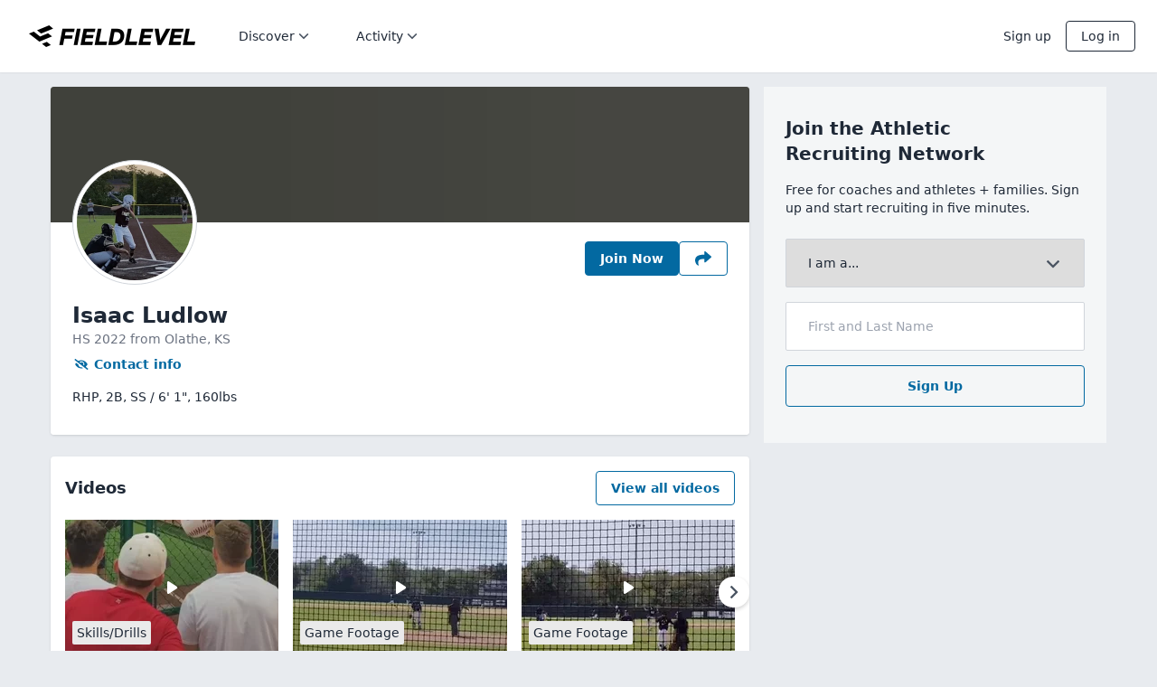

--- FILE ---
content_type: application/x-javascript
request_url: https://www.fieldlevel.com/assets/v4/dist/bootstrap.bundle.dd7060cfcd15f118ae31.js
body_size: 138270
content:
!function(){var t={77232:function(t,e,r){var n;!function(i,s){"use strict";var o="function",a="undefined",c="object",u="string",h="major",l="model",d="name",f="type",p="vendor",g="version",v="architecture",m="console",b="mobile",y="tablet",w="smarttv",_="wearable",S="embedded",x="Amazon",E="Apple",A="ASUS",k="BlackBerry",P="Browser",O="Chrome",C="Firefox",T="Google",I="Huawei",R="LG",j="Microsoft",M="Motorola",N="Opera",U="Samsung",L="Sharp",F="Sony",q="Xiaomi",D="Zebra",B="Facebook",H="Chromium OS",z="Mac OS",G=" Browser",J=function(t){for(var e={},r=0;r<t.length;r++)e[t[r].toUpperCase()]=t[r];return e},V=function(t,e){return typeof t===u&&-1!==W(e).indexOf(W(t))},W=function(t){return t.toLowerCase()},K=function(t,e){if(typeof t===u)return t=t.replace(/^\s\s*/,""),typeof e===a?t:t.substring(0,500)},$=function(t,e){for(var r,n,i,a,u,h,l=0;l<e.length&&!u;){var d=e[l],f=e[l+1];for(r=n=0;r<d.length&&!u&&d[r];)if(u=d[r++].exec(t))for(i=0;i<f.length;i++)h=u[++n],typeof(a=f[i])===c&&a.length>0?2===a.length?typeof a[1]==o?this[a[0]]=a[1].call(this,h):this[a[0]]=a[1]:3===a.length?typeof a[1]!==o||a[1].exec&&a[1].test?this[a[0]]=h?h.replace(a[1],a[2]):s:this[a[0]]=h?a[1].call(this,h,a[2]):s:4===a.length&&(this[a[0]]=h?a[3].call(this,h.replace(a[1],a[2])):s):this[a]=h||s;l+=2}},Y=function(t,e){for(var r in e)if(typeof e[r]===c&&e[r].length>0){for(var n=0;n<e[r].length;n++)if(V(e[r][n],t))return"?"===r?s:r}else if(V(e[r],t))return"?"===r?s:r;return e.hasOwnProperty("*")?e["*"]:t},X={ME:"4.90","NT 3.11":"NT3.51","NT 4.0":"NT4.0",2e3:"NT 5.0",XP:["NT 5.1","NT 5.2"],Vista:"NT 6.0",7:"NT 6.1",8:"NT 6.2",8.1:"NT 6.3",10:["NT 6.4","NT 10.0"],RT:"ARM"},Q={browser:[[/\b(?:crmo|crios)\/([\w\.]+)/i],[g,[d,"Chrome"]],[/edg(?:e|ios|a)?\/([\w\.]+)/i],[g,[d,"Edge"]],[/(opera mini)\/([-\w\.]+)/i,/(opera [mobiletab]{3,6})\b.+version\/([-\w\.]+)/i,/(opera)(?:.+version\/|[\/ ]+)([\w\.]+)/i],[d,g],[/opios[\/ ]+([\w\.]+)/i],[g,[d,N+" Mini"]],[/\bop(?:rg)?x\/([\w\.]+)/i],[g,[d,N+" GX"]],[/\bopr\/([\w\.]+)/i],[g,[d,N]],[/\bb[ai]*d(?:uhd|[ub]*[aekoprswx]{5,6})[\/ ]?([\w\.]+)/i],[g,[d,"Baidu"]],[/(kindle)\/([\w\.]+)/i,/(lunascape|maxthon|netfront|jasmine|blazer|sleipnir)[\/ ]?([\w\.]*)/i,/(avant|iemobile|slim)\s?(?:browser)?[\/ ]?([\w\.]*)/i,/(?:ms|\()(ie) ([\w\.]+)/i,/(flock|rockmelt|midori|epiphany|silk|skyfire|ovibrowser|bolt|iron|vivaldi|iridium|phantomjs|bowser|qupzilla|falkon|rekonq|puffin|brave|whale(?!.+naver)|qqbrowserlite|duckduckgo|klar|helio)\/([-\w\.]+)/i,/(heytap|ovi)browser\/([\d\.]+)/i,/(weibo)__([\d\.]+)/i],[d,g],[/quark(?:pc)?\/([-\w\.]+)/i],[g,[d,"Quark"]],[/\bddg\/([\w\.]+)/i],[g,[d,"DuckDuckGo"]],[/(?:\buc? ?browser|(?:juc.+)ucweb)[\/ ]?([\w\.]+)/i],[g,[d,"UC"+P]],[/microm.+\bqbcore\/([\w\.]+)/i,/\bqbcore\/([\w\.]+).+microm/i,/micromessenger\/([\w\.]+)/i],[g,[d,"WeChat"]],[/konqueror\/([\w\.]+)/i],[g,[d,"Konqueror"]],[/trident.+rv[: ]([\w\.]{1,9})\b.+like gecko/i],[g,[d,"IE"]],[/ya(?:search)?browser\/([\w\.]+)/i],[g,[d,"Yandex"]],[/slbrowser\/([\w\.]+)/i],[g,[d,"Smart Lenovo "+P]],[/(avast|avg)\/([\w\.]+)/i],[[d,/(.+)/,"$1 Secure "+P],g],[/\bfocus\/([\w\.]+)/i],[g,[d,C+" Focus"]],[/\bopt\/([\w\.]+)/i],[g,[d,N+" Touch"]],[/coc_coc\w+\/([\w\.]+)/i],[g,[d,"Coc Coc"]],[/dolfin\/([\w\.]+)/i],[g,[d,"Dolphin"]],[/coast\/([\w\.]+)/i],[g,[d,N+" Coast"]],[/miuibrowser\/([\w\.]+)/i],[g,[d,"MIUI "+P]],[/fxios\/([-\w\.]+)/i],[g,[d,C]],[/\bqihu|(qi?ho?o?|360)browser/i],[[d,"360"+G]],[/\b(qq)\/([\w\.]+)/i],[[d,/(.+)/,"$1Browser"],g],[/(oculus|sailfish|huawei|vivo|pico)browser\/([\w\.]+)/i],[[d,/(.+)/,"$1"+G],g],[/samsungbrowser\/([\w\.]+)/i],[g,[d,U+" Internet"]],[/(comodo_dragon)\/([\w\.]+)/i],[[d,/_/g," "],g],[/metasr[\/ ]?([\d\.]+)/i],[g,[d,"Sogou Explorer"]],[/(sogou)mo\w+\/([\d\.]+)/i],[[d,"Sogou Mobile"],g],[/(electron)\/([\w\.]+) safari/i,/(tesla)(?: qtcarbrowser|\/(20\d\d\.[-\w\.]+))/i,/m?(qqbrowser|2345Explorer)[\/ ]?([\w\.]+)/i],[d,g],[/(lbbrowser|rekonq)/i,/\[(linkedin)app\]/i],[d],[/((?:fban\/fbios|fb_iab\/fb4a)(?!.+fbav)|;fbav\/([\w\.]+);)/i],[[d,B],g],[/(Klarna)\/([\w\.]+)/i,/(kakao(?:talk|story))[\/ ]([\w\.]+)/i,/(naver)\(.*?(\d+\.[\w\.]+).*\)/i,/safari (line)\/([\w\.]+)/i,/\b(line)\/([\w\.]+)\/iab/i,/(alipay)client\/([\w\.]+)/i,/(twitter)(?:and| f.+e\/([\w\.]+))/i,/(chromium|instagram|snapchat)[\/ ]([-\w\.]+)/i],[d,g],[/\bgsa\/([\w\.]+) .*safari\//i],[g,[d,"GSA"]],[/musical_ly(?:.+app_?version\/|_)([\w\.]+)/i],[g,[d,"TikTok"]],[/headlesschrome(?:\/([\w\.]+)| )/i],[g,[d,O+" Headless"]],[/ wv\).+(chrome)\/([\w\.]+)/i],[[d,O+" WebView"],g],[/droid.+ version\/([\w\.]+)\b.+(?:mobile safari|safari)/i],[g,[d,"Android "+P]],[/(chrome|omniweb|arora|[tizenoka]{5} ?browser)\/v?([\w\.]+)/i],[d,g],[/version\/([\w\.\,]+) .*mobile\/\w+ (safari)/i],[g,[d,"Mobile Safari"]],[/version\/([\w(\.|\,)]+) .*(mobile ?safari|safari)/i],[g,d],[/webkit.+?(mobile ?safari|safari)(\/[\w\.]+)/i],[d,[g,Y,{"1.0":"/8",1.2:"/1",1.3:"/3","2.0":"/412","2.0.2":"/416","2.0.3":"/417","2.0.4":"/419","?":"/"}]],[/(webkit|khtml)\/([\w\.]+)/i],[d,g],[/(navigator|netscape\d?)\/([-\w\.]+)/i],[[d,"Netscape"],g],[/(wolvic)\/([\w\.]+)/i],[d,g],[/mobile vr; rv:([\w\.]+)\).+firefox/i],[g,[d,C+" Reality"]],[/ekiohf.+(flow)\/([\w\.]+)/i,/(swiftfox)/i,/(icedragon|iceweasel|camino|chimera|fennec|maemo browser|minimo|conkeror)[\/ ]?([\w\.\+]+)/i,/(seamonkey|k-meleon|icecat|iceape|firebird|phoenix|palemoon|basilisk|waterfox)\/([-\w\.]+)$/i,/(firefox)\/([\w\.]+)/i,/(mozilla)\/([\w\.]+) .+rv\:.+gecko\/\d+/i,/(polaris|lynx|dillo|icab|doris|amaya|w3m|netsurf|obigo|mosaic|(?:go|ice|up)[\. ]?browser)[-\/ ]?v?([\w\.]+)/i,/(links) \(([\w\.]+)/i],[d,[g,/_/g,"."]],[/(cobalt)\/([\w\.]+)/i],[d,[g,/master.|lts./,""]]],cpu:[[/(?:(amd|x(?:(?:86|64)[-_])?|wow|win)64)[;\)]/i],[[v,"amd64"]],[/(ia32(?=;))/i],[[v,W]],[/((?:i[346]|x)86)[;\)]/i],[[v,"ia32"]],[/\b(aarch64|arm(v?8e?l?|_?64))\b/i],[[v,"arm64"]],[/\b(arm(?:v[67])?ht?n?[fl]p?)\b/i],[[v,"armhf"]],[/windows (ce|mobile); ppc;/i],[[v,"arm"]],[/((?:ppc|powerpc)(?:64)?)(?: mac|;|\))/i],[[v,/ower/,"",W]],[/(sun4\w)[;\)]/i],[[v,"sparc"]],[/((?:avr32|ia64(?=;))|68k(?=\))|\barm(?=v(?:[1-7]|[5-7]1)l?|;|eabi)|(?=atmel )avr|(?:irix|mips|sparc)(?:64)?\b|pa-risc)/i],[[v,W]]],device:[[/\b(sch-i[89]0\d|shw-m380s|sm-[ptx]\w{2,4}|gt-[pn]\d{2,4}|sgh-t8[56]9|nexus 10)/i],[l,[p,U],[f,y]],[/\b((?:s[cgp]h|gt|sm)-(?![lr])\w+|sc[g-]?[\d]+a?|galaxy nexus)/i,/samsung[- ]((?!sm-[lr])[-\w]+)/i,/sec-(sgh\w+)/i],[l,[p,U],[f,b]],[/(?:\/|\()(ip(?:hone|od)[\w, ]*)(?:\/|;)/i],[l,[p,E],[f,b]],[/\((ipad);[-\w\),; ]+apple/i,/applecoremedia\/[\w\.]+ \((ipad)/i,/\b(ipad)\d\d?,\d\d?[;\]].+ios/i],[l,[p,E],[f,y]],[/(macintosh);/i],[l,[p,E]],[/\b(sh-?[altvz]?\d\d[a-ekm]?)/i],[l,[p,L],[f,b]],[/\b((?:ag[rs][23]?|bah2?|sht?|btv)-a?[lw]\d{2})\b(?!.+d\/s)/i],[l,[p,I],[f,y]],[/(?:huawei|honor)([-\w ]+)[;\)]/i,/\b(nexus 6p|\w{2,4}e?-[atu]?[ln][\dx][012359c][adn]?)\b(?!.+d\/s)/i],[l,[p,I],[f,b]],[/\b(poco[\w ]+|m2\d{3}j\d\d[a-z]{2})(?: bui|\))/i,/\b; (\w+) build\/hm\1/i,/\b(hm[-_ ]?note?[_ ]?(?:\d\w)?) bui/i,/\b(redmi[\-_ ]?(?:note|k)?[\w_ ]+)(?: bui|\))/i,/oid[^\)]+; (m?[12][0-389][01]\w{3,6}[c-y])( bui|; wv|\))/i,/\b(mi[-_ ]?(?:a\d|one|one[_ ]plus|note lte|max|cc)?[_ ]?(?:\d?\w?)[_ ]?(?:plus|se|lite|pro)?)(?: bui|\))/i],[[l,/_/g," "],[p,q],[f,b]],[/oid[^\)]+; (2\d{4}(283|rpbf)[cgl])( bui|\))/i,/\b(mi[-_ ]?(?:pad)(?:[\w_ ]+))(?: bui|\))/i],[[l,/_/g," "],[p,q],[f,y]],[/; (\w+) bui.+ oppo/i,/\b(cph[12]\d{3}|p(?:af|c[al]|d\w|e[ar])[mt]\d0|x9007|a101op)\b/i],[l,[p,"OPPO"],[f,b]],[/\b(opd2\d{3}a?) bui/i],[l,[p,"OPPO"],[f,y]],[/vivo (\w+)(?: bui|\))/i,/\b(v[12]\d{3}\w?[at])(?: bui|;)/i],[l,[p,"Vivo"],[f,b]],[/\b(rmx[1-3]\d{3})(?: bui|;|\))/i],[l,[p,"Realme"],[f,b]],[/\b(milestone|droid(?:[2-4x]| (?:bionic|x2|pro|razr))?:?( 4g)?)\b[\w ]+build\//i,/\bmot(?:orola)?[- ](\w*)/i,/((?:moto[\w\(\) ]+|xt\d{3,4}|nexus 6)(?= bui|\)))/i],[l,[p,M],[f,b]],[/\b(mz60\d|xoom[2 ]{0,2}) build\//i],[l,[p,M],[f,y]],[/((?=lg)?[vl]k\-?\d{3}) bui| 3\.[-\w; ]{10}lg?-([06cv9]{3,4})/i],[l,[p,R],[f,y]],[/(lm(?:-?f100[nv]?|-[\w\.]+)(?= bui|\))|nexus [45])/i,/\blg[-e;\/ ]+((?!browser|netcast|android tv)\w+)/i,/\blg-?([\d\w]+) bui/i],[l,[p,R],[f,b]],[/(ideatab[-\w ]+)/i,/lenovo ?(s[56]000[-\w]+|tab(?:[\w ]+)|yt[-\d\w]{6}|tb[-\d\w]{6})/i],[l,[p,"Lenovo"],[f,y]],[/(?:maemo|nokia).*(n900|lumia \d+)/i,/nokia[-_ ]?([-\w\.]*)/i],[[l,/_/g," "],[p,"Nokia"],[f,b]],[/(pixel c)\b/i],[l,[p,T],[f,y]],[/droid.+; (pixel[\daxl ]{0,6})(?: bui|\))/i],[l,[p,T],[f,b]],[/droid.+ (a?\d[0-2]{2}so|[c-g]\d{4}|so[-gl]\w+|xq-a\w[4-7][12])(?= bui|\).+chrome\/(?![1-6]{0,1}\d\.))/i],[l,[p,F],[f,b]],[/sony tablet [ps]/i,/\b(?:sony)?sgp\w+(?: bui|\))/i],[[l,"Xperia Tablet"],[p,F],[f,y]],[/ (kb2005|in20[12]5|be20[12][59])\b/i,/(?:one)?(?:plus)? (a\d0\d\d)(?: b|\))/i],[l,[p,"OnePlus"],[f,b]],[/(alexa)webm/i,/(kf[a-z]{2}wi|aeo(?!bc)\w\w)( bui|\))/i,/(kf[a-z]+)( bui|\)).+silk\//i],[l,[p,x],[f,y]],[/((?:sd|kf)[0349hijorstuw]+)( bui|\)).+silk\//i],[[l,/(.+)/g,"Fire Phone $1"],[p,x],[f,b]],[/(playbook);[-\w\),; ]+(rim)/i],[l,p,[f,y]],[/\b((?:bb[a-f]|st[hv])100-\d)/i,/\(bb10; (\w+)/i],[l,[p,k],[f,b]],[/(?:\b|asus_)(transfo[prime ]{4,10} \w+|eeepc|slider \w+|nexus 7|padfone|p00[cj])/i],[l,[p,A],[f,y]],[/ (z[bes]6[027][012][km][ls]|zenfone \d\w?)\b/i],[l,[p,A],[f,b]],[/(nexus 9)/i],[l,[p,"HTC"],[f,y]],[/(htc)[-;_ ]{1,2}([\w ]+(?=\)| bui)|\w+)/i,/(zte)[- ]([\w ]+?)(?: bui|\/|\))/i,/(alcatel|geeksphone|nexian|panasonic(?!(?:;|\.))|sony(?!-bra))[-_ ]?([-\w]*)/i],[p,[l,/_/g," "],[f,b]],[/droid [\w\.]+; ((?:8[14]9[16]|9(?:0(?:48|60|8[01])|1(?:3[27]|66)|2(?:6[69]|9[56])|466))[gqswx])\w*(\)| bui)/i],[l,[p,"TCL"],[f,y]],[/(itel) ((\w+))/i],[[p,W],l,[f,Y,{tablet:["p10001l","w7001"],"*":"mobile"}]],[/droid.+; ([ab][1-7]-?[0178a]\d\d?)/i],[l,[p,"Acer"],[f,y]],[/droid.+; (m[1-5] note) bui/i,/\bmz-([-\w]{2,})/i],[l,[p,"Meizu"],[f,b]],[/; ((?:power )?armor(?:[\w ]{0,8}))(?: bui|\))/i],[l,[p,"Ulefone"],[f,b]],[/droid.+; (a(?:015|06[35]|142p?))/i],[l,[p,"Nothing"],[f,b]],[/(blackberry|benq|palm(?=\-)|sonyericsson|acer|asus|dell|meizu|motorola|polytron|infinix|tecno)[-_ ]?([-\w]*)/i,/(hp) ([\w ]+\w)/i,/(asus)-?(\w+)/i,/(microsoft); (lumia[\w ]+)/i,/(lenovo)[-_ ]?([-\w]+)/i,/(jolla)/i,/(oppo) ?([\w ]+) bui/i],[p,l,[f,b]],[/(kobo)\s(ereader|touch)/i,/(archos) (gamepad2?)/i,/(hp).+(touchpad(?!.+tablet)|tablet)/i,/(kindle)\/([\w\.]+)/i,/(nook)[\w ]+build\/(\w+)/i,/(dell) (strea[kpr\d ]*[\dko])/i,/(le[- ]+pan)[- ]+(\w{1,9}) bui/i,/(trinity)[- ]*(t\d{3}) bui/i,/(gigaset)[- ]+(q\w{1,9}) bui/i,/(vodafone) ([\w ]+)(?:\)| bui)/i],[p,l,[f,y]],[/(surface duo)/i],[l,[p,j],[f,y]],[/droid [\d\.]+; (fp\du?)(?: b|\))/i],[l,[p,"Fairphone"],[f,b]],[/(u304aa)/i],[l,[p,"AT&T"],[f,b]],[/\bsie-(\w*)/i],[l,[p,"Siemens"],[f,b]],[/\b(rct\w+) b/i],[l,[p,"RCA"],[f,y]],[/\b(venue[\d ]{2,7}) b/i],[l,[p,"Dell"],[f,y]],[/\b(q(?:mv|ta)\w+) b/i],[l,[p,"Verizon"],[f,y]],[/\b(?:barnes[& ]+noble |bn[rt])([\w\+ ]*) b/i],[l,[p,"Barnes & Noble"],[f,y]],[/\b(tm\d{3}\w+) b/i],[l,[p,"NuVision"],[f,y]],[/\b(k88) b/i],[l,[p,"ZTE"],[f,y]],[/\b(nx\d{3}j) b/i],[l,[p,"ZTE"],[f,b]],[/\b(gen\d{3}) b.+49h/i],[l,[p,"Swiss"],[f,b]],[/\b(zur\d{3}) b/i],[l,[p,"Swiss"],[f,y]],[/\b((zeki)?tb.*\b) b/i],[l,[p,"Zeki"],[f,y]],[/\b([yr]\d{2}) b/i,/\b(dragon[- ]+touch |dt)(\w{5}) b/i],[[p,"Dragon Touch"],l,[f,y]],[/\b(ns-?\w{0,9}) b/i],[l,[p,"Insignia"],[f,y]],[/\b((nxa|next)-?\w{0,9}) b/i],[l,[p,"NextBook"],[f,y]],[/\b(xtreme\_)?(v(1[045]|2[015]|[3469]0|7[05])) b/i],[[p,"Voice"],l,[f,b]],[/\b(lvtel\-)?(v1[12]) b/i],[[p,"LvTel"],l,[f,b]],[/\b(ph-1) /i],[l,[p,"Essential"],[f,b]],[/\b(v(100md|700na|7011|917g).*\b) b/i],[l,[p,"Envizen"],[f,y]],[/\b(trio[-\w\. ]+) b/i],[l,[p,"MachSpeed"],[f,y]],[/\btu_(1491) b/i],[l,[p,"Rotor"],[f,y]],[/(shield[\w ]+) b/i],[l,[p,"Nvidia"],[f,y]],[/(sprint) (\w+)/i],[p,l,[f,b]],[/(kin\.[onetw]{3})/i],[[l,/\./g," "],[p,j],[f,b]],[/droid.+; (cc6666?|et5[16]|mc[239][23]x?|vc8[03]x?)\)/i],[l,[p,D],[f,y]],[/droid.+; (ec30|ps20|tc[2-8]\d[kx])\)/i],[l,[p,D],[f,b]],[/smart-tv.+(samsung)/i],[p,[f,w]],[/hbbtv.+maple;(\d+)/i],[[l,/^/,"SmartTV"],[p,U],[f,w]],[/(nux; netcast.+smarttv|lg (netcast\.tv-201\d|android tv))/i],[[p,R],[f,w]],[/(apple) ?tv/i],[p,[l,E+" TV"],[f,w]],[/crkey/i],[[l,O+"cast"],[p,T],[f,w]],[/droid.+aft(\w+)( bui|\))/i],[l,[p,x],[f,w]],[/\(dtv[\);].+(aquos)/i,/(aquos-tv[\w ]+)\)/i],[l,[p,L],[f,w]],[/(bravia[\w ]+)( bui|\))/i],[l,[p,F],[f,w]],[/(mitv-\w{5}) bui/i],[l,[p,q],[f,w]],[/Hbbtv.*(technisat) (.*);/i],[p,l,[f,w]],[/\b(roku)[\dx]*[\)\/]((?:dvp-)?[\d\.]*)/i,/hbbtv\/\d+\.\d+\.\d+ +\([\w\+ ]*; *([\w\d][^;]*);([^;]*)/i],[[p,K],[l,K],[f,w]],[/\b(android tv|smart[- ]?tv|opera tv|tv; rv:)\b/i],[[f,w]],[/(ouya)/i,/(nintendo) ([wids3utch]+)/i],[p,l,[f,m]],[/droid.+; (shield) bui/i],[l,[p,"Nvidia"],[f,m]],[/(playstation [345portablevi]+)/i],[l,[p,F],[f,m]],[/\b(xbox(?: one)?(?!; xbox))[\); ]/i],[l,[p,j],[f,m]],[/\b(sm-[lr]\d\d[05][fnuw]?s?)\b/i],[l,[p,U],[f,_]],[/((pebble))app/i],[p,l,[f,_]],[/(watch)(?: ?os[,\/]|\d,\d\/)[\d\.]+/i],[l,[p,E],[f,_]],[/droid.+; (glass) \d/i],[l,[p,T],[f,_]],[/droid.+; (wt63?0{2,3})\)/i],[l,[p,D],[f,_]],[/(quest( \d| pro)?)/i],[l,[p,B],[f,_]],[/(tesla)(?: qtcarbrowser|\/[-\w\.]+)/i],[p,[f,S]],[/(aeobc)\b/i],[l,[p,x],[f,S]],[/droid .+?; ([^;]+?)(?: bui|; wv\)|\) applew).+? mobile safari/i],[l,[f,b]],[/droid .+?; ([^;]+?)(?: bui|\) applew).+?(?! mobile) safari/i],[l,[f,y]],[/\b((tablet|tab)[;\/]|focus\/\d(?!.+mobile))/i],[[f,y]],[/(phone|mobile(?:[;\/]| [ \w\/\.]*safari)|pda(?=.+windows ce))/i],[[f,b]],[/(android[-\w\. ]{0,9});.+buil/i],[l,[p,"Generic"]]],engine:[[/windows.+ edge\/([\w\.]+)/i],[g,[d,"EdgeHTML"]],[/webkit\/537\.36.+chrome\/(?!27)([\w\.]+)/i],[g,[d,"Blink"]],[/(presto)\/([\w\.]+)/i,/(webkit|trident|netfront|netsurf|amaya|lynx|w3m|goanna)\/([\w\.]+)/i,/ekioh(flow)\/([\w\.]+)/i,/(khtml|tasman|links)[\/ ]\(?([\w\.]+)/i,/(icab)[\/ ]([23]\.[\d\.]+)/i,/\b(libweb)/i],[d,g],[/rv\:([\w\.]{1,9})\b.+(gecko)/i],[g,d]],os:[[/microsoft (windows) (vista|xp)/i],[d,g],[/(windows (?:phone(?: os)?|mobile))[\/ ]?([\d\.\w ]*)/i],[d,[g,Y,X]],[/windows nt 6\.2; (arm)/i,/windows[\/ ]?([ntce\d\. ]+\w)(?!.+xbox)/i,/(?:win(?=3|9|n)|win 9x )([nt\d\.]+)/i],[[g,Y,X],[d,"Windows"]],[/ip[honead]{2,4}\b(?:.*os ([\w]+) like mac|; opera)/i,/(?:ios;fbsv\/|iphone.+ios[\/ ])([\d\.]+)/i,/cfnetwork\/.+darwin/i],[[g,/_/g,"."],[d,"iOS"]],[/(mac os x) ?([\w\. ]*)/i,/(macintosh|mac_powerpc\b)(?!.+haiku)/i],[[d,z],[g,/_/g,"."]],[/droid ([\w\.]+)\b.+(android[- ]x86|harmonyos)/i],[g,d],[/(android|webos|qnx|bada|rim tablet os|maemo|meego|sailfish)[-\/ ]?([\w\.]*)/i,/(blackberry)\w*\/([\w\.]*)/i,/(tizen|kaios)[\/ ]([\w\.]+)/i,/\((series40);/i],[d,g],[/\(bb(10);/i],[g,[d,k]],[/(?:symbian ?os|symbos|s60(?=;)|series60)[-\/ ]?([\w\.]*)/i],[g,[d,"Symbian"]],[/mozilla\/[\d\.]+ \((?:mobile|tablet|tv|mobile; [\w ]+); rv:.+ gecko\/([\w\.]+)/i],[g,[d,C+" OS"]],[/web0s;.+rt(tv)/i,/\b(?:hp)?wos(?:browser)?\/([\w\.]+)/i],[g,[d,"webOS"]],[/watch(?: ?os[,\/]|\d,\d\/)([\d\.]+)/i],[g,[d,"watchOS"]],[/crkey\/([\d\.]+)/i],[g,[d,O+"cast"]],[/(cros) [\w]+(?:\)| ([\w\.]+)\b)/i],[[d,H],g],[/panasonic;(viera)/i,/(netrange)mmh/i,/(nettv)\/(\d+\.[\w\.]+)/i,/(nintendo|playstation) ([wids345portablevuch]+)/i,/(xbox); +xbox ([^\);]+)/i,/\b(joli|palm)\b ?(?:os)?\/?([\w\.]*)/i,/(mint)[\/\(\) ]?(\w*)/i,/(mageia|vectorlinux)[; ]/i,/([kxln]?ubuntu|debian|suse|opensuse|gentoo|arch(?= linux)|slackware|fedora|mandriva|centos|pclinuxos|red ?hat|zenwalk|linpus|raspbian|plan 9|minix|risc os|contiki|deepin|manjaro|elementary os|sabayon|linspire)(?: gnu\/linux)?(?: enterprise)?(?:[- ]linux)?(?:-gnu)?[-\/ ]?(?!chrom|package)([-\w\.]*)/i,/(hurd|linux) ?([\w\.]*)/i,/(gnu) ?([\w\.]*)/i,/\b([-frentopcghs]{0,5}bsd|dragonfly)[\/ ]?(?!amd|[ix346]{1,2}86)([\w\.]*)/i,/(haiku) (\w+)/i],[d,g],[/(sunos) ?([\w\.\d]*)/i],[[d,"Solaris"],g],[/((?:open)?solaris)[-\/ ]?([\w\.]*)/i,/(aix) ((\d)(?=\.|\)| )[\w\.])*/i,/\b(beos|os\/2|amigaos|morphos|openvms|fuchsia|hp-ux|serenityos)/i,/(unix) ?([\w\.]*)/i],[d,g]]},Z=function(t,e){if(typeof t===c&&(e=t,t=s),!(this instanceof Z))return new Z(t,e).getResult();var r=typeof i!==a&&i.navigator?i.navigator:s,n=t||(r&&r.userAgent?r.userAgent:""),m=r&&r.userAgentData?r.userAgentData:s,w=e?function(t,e){var r={};for(var n in t)e[n]&&e[n].length%2==0?r[n]=e[n].concat(t[n]):r[n]=t[n];return r}(Q,e):Q,_=r&&r.userAgent==n;return this.getBrowser=function(){var t,e={};return e[d]=s,e[g]=s,$.call(e,n,w.browser),e[h]=typeof(t=e[g])===u?t.replace(/[^\d\.]/g,"").split(".")[0]:s,_&&r&&r.brave&&typeof r.brave.isBrave==o&&(e[d]="Brave"),e},this.getCPU=function(){var t={};return t[v]=s,$.call(t,n,w.cpu),t},this.getDevice=function(){var t={};return t[p]=s,t[l]=s,t[f]=s,$.call(t,n,w.device),_&&!t[f]&&m&&m.mobile&&(t[f]=b),_&&"Macintosh"==t[l]&&r&&typeof r.standalone!==a&&r.maxTouchPoints&&r.maxTouchPoints>2&&(t[l]="iPad",t[f]=y),t},this.getEngine=function(){var t={};return t[d]=s,t[g]=s,$.call(t,n,w.engine),t},this.getOS=function(){var t={};return t[d]=s,t[g]=s,$.call(t,n,w.os),_&&!t[d]&&m&&m.platform&&"Unknown"!=m.platform&&(t[d]=m.platform.replace(/chrome os/i,H).replace(/macos/i,z)),t},this.getResult=function(){return{ua:this.getUA(),browser:this.getBrowser(),engine:this.getEngine(),os:this.getOS(),device:this.getDevice(),cpu:this.getCPU()}},this.getUA=function(){return n},this.setUA=function(t){return n=typeof t===u&&t.length>500?K(t,500):t,this},this.setUA(n),this};Z.VERSION="1.0.39",Z.BROWSER=J([d,g,h]),Z.CPU=J([v]),Z.DEVICE=J([l,p,f,m,b,w,y,_,S]),Z.ENGINE=Z.OS=J([d,g]),typeof e!==a?(t.exports&&(e=t.exports=Z),e.UAParser=Z):r.amdO?(n=function(){return Z}.call(e,r,e,t))===s||(t.exports=n):typeof i!==a&&(i.UAParser=Z);var tt=typeof i!==a&&(i.jQuery||i.Zepto);if(tt&&!tt.ua){var et=new Z;tt.ua=et.getResult(),tt.ua.get=function(){return et.getUA()},tt.ua.set=function(t){et.setUA(t);var e=et.getResult();for(var r in e)tt.ua[r]=e[r]}}}("object"==typeof window?window:this)},79306:function(t,e,r){"use strict";var n=r(94901),i=r(16823),s=TypeError;t.exports=function(t){if(n(t))return t;throw new s(i(t)+" is not a function")}},35548:function(t,e,r){"use strict";var n=r(33517),i=r(16823),s=TypeError;t.exports=function(t){if(n(t))return t;throw new s(i(t)+" is not a constructor")}},73506:function(t,e,r){"use strict";var n=r(13925),i=String,s=TypeError;t.exports=function(t){if(n(t))return t;throw new s("Can't set "+i(t)+" as a prototype")}},97080:function(t,e,r){"use strict";var n=r(94402).has;t.exports=function(t){return n(t),t}},6469:function(t,e,r){"use strict";var n=r(78227),i=r(2360),s=r(24913).f,o=n("unscopables"),a=Array.prototype;void 0===a[o]&&s(a,o,{configurable:!0,value:i(null)}),t.exports=function(t){a[o][t]=!0}},57829:function(t,e,r){"use strict";var n=r(68183).charAt;t.exports=function(t,e,r){return e+(r?n(t,e).length:1)}},90679:function(t,e,r){"use strict";var n=r(1625),i=TypeError;t.exports=function(t,e){if(n(e,t))return t;throw new i("Incorrect invocation")}},28551:function(t,e,r){"use strict";var n=r(20034),i=String,s=TypeError;t.exports=function(t){if(n(t))return t;throw new s(i(t)+" is not an object")}},77811:function(t){"use strict";t.exports="undefined"!=typeof ArrayBuffer&&"undefined"!=typeof DataView},67394:function(t,e,r){"use strict";var n=r(44576),i=r(46706),s=r(22195),o=n.ArrayBuffer,a=n.TypeError;t.exports=o&&i(o.prototype,"byteLength","get")||function(t){if("ArrayBuffer"!==s(t))throw new a("ArrayBuffer expected");return t.byteLength}},3238:function(t,e,r){"use strict";var n=r(44576),i=r(77811),s=r(67394),o=n.DataView;t.exports=function(t){if(!i||0!==s(t))return!1;try{return new o(t),!1}catch(t){return!0}}},55169:function(t,e,r){"use strict";var n=r(3238),i=TypeError;t.exports=function(t){if(n(t))throw new i("ArrayBuffer is detached");return t}},95636:function(t,e,r){"use strict";var n=r(44576),i=r(79504),s=r(46706),o=r(57696),a=r(55169),c=r(67394),u=r(94483),h=r(1548),l=n.structuredClone,d=n.ArrayBuffer,f=n.DataView,p=Math.min,g=d.prototype,v=f.prototype,m=i(g.slice),b=s(g,"resizable","get"),y=s(g,"maxByteLength","get"),w=i(v.getInt8),_=i(v.setInt8);t.exports=(h||u)&&function(t,e,r){var n,i=c(t),s=void 0===e?i:o(e),g=!b||!b(t);if(a(t),h&&(t=l(t,{transfer:[t]}),i===s&&(r||g)))return t;if(i>=s&&(!r||g))n=m(t,0,s);else{var v=r&&!g&&y?{maxByteLength:y(t)}:void 0;n=new d(s,v);for(var S=new f(t),x=new f(n),E=p(s,i),A=0;A<E;A++)_(x,A,w(S,A))}return h||u(t),n}},94644:function(t,e,r){"use strict";var n,i,s,o=r(77811),a=r(43724),c=r(44576),u=r(94901),h=r(20034),l=r(39297),d=r(36955),f=r(16823),p=r(66699),g=r(36840),v=r(62106),m=r(1625),b=r(42787),y=r(52967),w=r(78227),_=r(33392),S=r(91181),x=S.enforce,E=S.get,A=c.Int8Array,k=A&&A.prototype,P=c.Uint8ClampedArray,O=P&&P.prototype,C=A&&b(A),T=k&&b(k),I=Object.prototype,R=c.TypeError,j=w("toStringTag"),M=_("TYPED_ARRAY_TAG"),N="TypedArrayConstructor",U=o&&!!y&&"Opera"!==d(c.opera),L=!1,F={Int8Array:1,Uint8Array:1,Uint8ClampedArray:1,Int16Array:2,Uint16Array:2,Int32Array:4,Uint32Array:4,Float32Array:4,Float64Array:8},q={BigInt64Array:8,BigUint64Array:8},D=function(t){var e=b(t);if(h(e)){var r=E(e);return r&&l(r,N)?r[N]:D(e)}},B=function(t){if(!h(t))return!1;var e=d(t);return l(F,e)||l(q,e)};for(n in F)(s=(i=c[n])&&i.prototype)?x(s)[N]=i:U=!1;for(n in q)(s=(i=c[n])&&i.prototype)&&(x(s)[N]=i);if((!U||!u(C)||C===Function.prototype)&&(C=function(){throw new R("Incorrect invocation")},U))for(n in F)c[n]&&y(c[n],C);if((!U||!T||T===I)&&(T=C.prototype,U))for(n in F)c[n]&&y(c[n].prototype,T);if(U&&b(O)!==T&&y(O,T),a&&!l(T,j))for(n in L=!0,v(T,j,{configurable:!0,get:function(){return h(this)?this[M]:void 0}}),F)c[n]&&p(c[n],M,n);t.exports={NATIVE_ARRAY_BUFFER_VIEWS:U,TYPED_ARRAY_TAG:L&&M,aTypedArray:function(t){if(B(t))return t;throw new R("Target is not a typed array")},aTypedArrayConstructor:function(t){if(u(t)&&(!y||m(C,t)))return t;throw new R(f(t)+" is not a typed array constructor")},exportTypedArrayMethod:function(t,e,r,n){if(a){if(r)for(var i in F){var s=c[i];if(s&&l(s.prototype,t))try{delete s.prototype[t]}catch(r){try{s.prototype[t]=e}catch(t){}}}T[t]&&!r||g(T,t,r?e:U&&k[t]||e,n)}},exportTypedArrayStaticMethod:function(t,e,r){var n,i;if(a){if(y){if(r)for(n in F)if((i=c[n])&&l(i,t))try{delete i[t]}catch(t){}if(C[t]&&!r)return;try{return g(C,t,r?e:U&&C[t]||e)}catch(t){}}for(n in F)!(i=c[n])||i[t]&&!r||g(i,t,e)}},getTypedArrayConstructor:D,isView:function(t){if(!h(t))return!1;var e=d(t);return"DataView"===e||l(F,e)||l(q,e)},isTypedArray:B,TypedArray:C,TypedArrayPrototype:T}},66346:function(t,e,r){"use strict";var n=r(44576),i=r(79504),s=r(43724),o=r(77811),a=r(10350),c=r(66699),u=r(62106),h=r(56279),l=r(79039),d=r(90679),f=r(91291),p=r(18014),g=r(57696),v=r(15617),m=r(88490),b=r(42787),y=r(52967),w=r(84373),_=r(67680),S=r(23167),x=r(77740),E=r(10687),A=r(91181),k=a.PROPER,P=a.CONFIGURABLE,O="ArrayBuffer",C="DataView",T="prototype",I="Wrong index",R=A.getterFor(O),j=A.getterFor(C),M=A.set,N=n[O],U=N,L=U&&U[T],F=n[C],q=F&&F[T],D=Object.prototype,B=n.Array,H=n.RangeError,z=i(w),G=i([].reverse),J=m.pack,V=m.unpack,W=function(t){return[255&t]},K=function(t){return[255&t,t>>8&255]},$=function(t){return[255&t,t>>8&255,t>>16&255,t>>24&255]},Y=function(t){return t[3]<<24|t[2]<<16|t[1]<<8|t[0]},X=function(t){return J(v(t),23,4)},Q=function(t){return J(t,52,8)},Z=function(t,e,r){u(t[T],e,{configurable:!0,get:function(){return r(this)[e]}})},tt=function(t,e,r,n){var i=j(t),s=g(r),o=!!n;if(s+e>i.byteLength)throw new H(I);var a=i.bytes,c=s+i.byteOffset,u=_(a,c,c+e);return o?u:G(u)},et=function(t,e,r,n,i,s){var o=j(t),a=g(r),c=n(+i),u=!!s;if(a+e>o.byteLength)throw new H(I);for(var h=o.bytes,l=a+o.byteOffset,d=0;d<e;d++)h[l+d]=c[u?d:e-d-1]};if(o){var rt=k&&N.name!==O;l((function(){N(1)}))&&l((function(){new N(-1)}))&&!l((function(){return new N,new N(1.5),new N(NaN),1!==N.length||rt&&!P}))?rt&&P&&c(N,"name",O):((U=function(t){return d(this,L),S(new N(g(t)),this,U)})[T]=L,L.constructor=U,x(U,N)),y&&b(q)!==D&&y(q,D);var nt=new F(new U(2)),it=i(q.setInt8);nt.setInt8(0,2147483648),nt.setInt8(1,2147483649),!nt.getInt8(0)&&nt.getInt8(1)||h(q,{setInt8:function(t,e){it(this,t,e<<24>>24)},setUint8:function(t,e){it(this,t,e<<24>>24)}},{unsafe:!0})}else L=(U=function(t){d(this,L);var e=g(t);M(this,{type:O,bytes:z(B(e),0),byteLength:e}),s||(this.byteLength=e,this.detached=!1)})[T],q=(F=function(t,e,r){d(this,q),d(t,L);var n=R(t),i=n.byteLength,o=f(e);if(o<0||o>i)throw new H("Wrong offset");if(o+(r=void 0===r?i-o:p(r))>i)throw new H("Wrong length");M(this,{type:C,buffer:t,byteLength:r,byteOffset:o,bytes:n.bytes}),s||(this.buffer=t,this.byteLength=r,this.byteOffset=o)})[T],s&&(Z(U,"byteLength",R),Z(F,"buffer",j),Z(F,"byteLength",j),Z(F,"byteOffset",j)),h(q,{getInt8:function(t){return tt(this,1,t)[0]<<24>>24},getUint8:function(t){return tt(this,1,t)[0]},getInt16:function(t){var e=tt(this,2,t,arguments.length>1&&arguments[1]);return(e[1]<<8|e[0])<<16>>16},getUint16:function(t){var e=tt(this,2,t,arguments.length>1&&arguments[1]);return e[1]<<8|e[0]},getInt32:function(t){return Y(tt(this,4,t,arguments.length>1&&arguments[1]))},getUint32:function(t){return Y(tt(this,4,t,arguments.length>1&&arguments[1]))>>>0},getFloat32:function(t){return V(tt(this,4,t,arguments.length>1&&arguments[1]),23)},getFloat64:function(t){return V(tt(this,8,t,arguments.length>1&&arguments[1]),52)},setInt8:function(t,e){et(this,1,t,W,e)},setUint8:function(t,e){et(this,1,t,W,e)},setInt16:function(t,e){et(this,2,t,K,e,arguments.length>2&&arguments[2])},setUint16:function(t,e){et(this,2,t,K,e,arguments.length>2&&arguments[2])},setInt32:function(t,e){et(this,4,t,$,e,arguments.length>2&&arguments[2])},setUint32:function(t,e){et(this,4,t,$,e,arguments.length>2&&arguments[2])},setFloat32:function(t,e){et(this,4,t,X,e,arguments.length>2&&arguments[2])},setFloat64:function(t,e){et(this,8,t,Q,e,arguments.length>2&&arguments[2])}});E(U,O),E(F,C),t.exports={ArrayBuffer:U,DataView:F}},84373:function(t,e,r){"use strict";var n=r(48981),i=r(35610),s=r(26198);t.exports=function(t){for(var e=n(this),r=s(e),o=arguments.length,a=i(o>1?arguments[1]:void 0,r),c=o>2?arguments[2]:void 0,u=void 0===c?r:i(c,r);u>a;)e[a++]=t;return e}},35370:function(t,e,r){"use strict";var n=r(26198);t.exports=function(t,e,r){for(var i=0,s=arguments.length>2?r:n(e),o=new t(s);s>i;)o[i]=e[i++];return o}},97916:function(t,e,r){"use strict";var n=r(76080),i=r(69565),s=r(48981),o=r(96319),a=r(44209),c=r(33517),u=r(26198),h=r(97040),l=r(70081),d=r(50851),f=Array;t.exports=function(t){var e=s(t),r=c(this),p=arguments.length,g=p>1?arguments[1]:void 0,v=void 0!==g;v&&(g=n(g,p>2?arguments[2]:void 0));var m,b,y,w,_,S,x=d(e),E=0;if(!x||this===f&&a(x))for(m=u(e),b=r?new this(m):f(m);m>E;E++)S=v?g(e[E],E):e[E],h(b,E,S);else for(b=r?new this:[],_=(w=l(e,x)).next;!(y=i(_,w)).done;E++)S=v?o(w,g,[y.value,E],!0):y.value,h(b,E,S);return b.length=E,b}},19617:function(t,e,r){"use strict";var n=r(25397),i=r(35610),s=r(26198),o=function(t){return function(e,r,o){var a=n(e),c=s(a);if(0===c)return!t&&-1;var u,h=i(o,c);if(t&&r!=r){for(;c>h;)if((u=a[h++])!=u)return!0}else for(;c>h;h++)if((t||h in a)&&a[h]===r)return t||h||0;return!t&&-1}};t.exports={includes:o(!0),indexOf:o(!1)}},43839:function(t,e,r){"use strict";var n=r(76080),i=r(47055),s=r(48981),o=r(26198),a=function(t){var e=1===t;return function(r,a,c){for(var u,h=s(r),l=i(h),d=o(l),f=n(a,c);d-- >0;)if(f(u=l[d],d,h))switch(t){case 0:return u;case 1:return d}return e?-1:void 0}};t.exports={findLast:a(0),findLastIndex:a(1)}},59213:function(t,e,r){"use strict";var n=r(76080),i=r(79504),s=r(47055),o=r(48981),a=r(26198),c=r(1469),u=i([].push),h=function(t){var e=1===t,r=2===t,i=3===t,h=4===t,l=6===t,d=7===t,f=5===t||l;return function(p,g,v,m){for(var b,y,w=o(p),_=s(w),S=a(_),x=n(g,v),E=0,A=m||c,k=e?A(p,S):r||d?A(p,0):void 0;S>E;E++)if((f||E in _)&&(y=x(b=_[E],E,w),t))if(e)k[E]=y;else if(y)switch(t){case 3:return!0;case 5:return b;case 6:return E;case 2:u(k,b)}else switch(t){case 4:return!1;case 7:u(k,b)}return l?-1:i||h?h:k}};t.exports={forEach:h(0),map:h(1),filter:h(2),some:h(3),every:h(4),find:h(5),findIndex:h(6),filterReject:h(7)}},34527:function(t,e,r){"use strict";var n=r(43724),i=r(34376),s=TypeError,o=Object.getOwnPropertyDescriptor,a=n&&!function(){if(void 0!==this)return!0;try{Object.defineProperty([],"length",{writable:!1}).length=1}catch(t){return t instanceof TypeError}}();t.exports=a?function(t,e){if(i(t)&&!o(t,"length").writable)throw new s("Cannot set read only .length");return t.length=e}:function(t,e){return t.length=e}},67680:function(t,e,r){"use strict";var n=r(79504);t.exports=n([].slice)},74488:function(t,e,r){"use strict";var n=r(67680),i=Math.floor,s=function(t,e){var r=t.length;if(r<8)for(var o,a,c=1;c<r;){for(a=c,o=t[c];a&&e(t[a-1],o)>0;)t[a]=t[--a];a!==c++&&(t[a]=o)}else for(var u=i(r/2),h=s(n(t,0,u),e),l=s(n(t,u),e),d=h.length,f=l.length,p=0,g=0;p<d||g<f;)t[p+g]=p<d&&g<f?e(h[p],l[g])<=0?h[p++]:l[g++]:p<d?h[p++]:l[g++];return t};t.exports=s},87433:function(t,e,r){"use strict";var n=r(34376),i=r(33517),s=r(20034),o=r(78227)("species"),a=Array;t.exports=function(t){var e;return n(t)&&(e=t.constructor,(i(e)&&(e===a||n(e.prototype))||s(e)&&null===(e=e[o]))&&(e=void 0)),void 0===e?a:e}},1469:function(t,e,r){"use strict";var n=r(87433);t.exports=function(t,e){return new(n(t))(0===e?0:e)}},37628:function(t,e,r){"use strict";var n=r(26198);t.exports=function(t,e){for(var r=n(t),i=new e(r),s=0;s<r;s++)i[s]=t[r-s-1];return i}},39928:function(t,e,r){"use strict";var n=r(26198),i=r(91291),s=RangeError;t.exports=function(t,e,r,o){var a=n(t),c=i(r),u=c<0?a+c:c;if(u>=a||u<0)throw new s("Incorrect index");for(var h=new e(a),l=0;l<a;l++)h[l]=l===u?o:t[l];return h}},96319:function(t,e,r){"use strict";var n=r(28551),i=r(9539);t.exports=function(t,e,r,s){try{return s?e(n(r)[0],r[1]):e(r)}catch(e){i(t,"throw",e)}}},84428:function(t,e,r){"use strict";var n=r(78227)("iterator"),i=!1;try{var s=0,o={next:function(){return{done:!!s++}},return:function(){i=!0}};o[n]=function(){return this},Array.from(o,(function(){throw 2}))}catch(t){}t.exports=function(t,e){try{if(!e&&!i)return!1}catch(t){return!1}var r=!1;try{var s={};s[n]=function(){return{next:function(){return{done:r=!0}}}},t(s)}catch(t){}return r}},22195:function(t,e,r){"use strict";var n=r(79504),i=n({}.toString),s=n("".slice);t.exports=function(t){return s(i(t),8,-1)}},36955:function(t,e,r){"use strict";var n=r(92140),i=r(94901),s=r(22195),o=r(78227)("toStringTag"),a=Object,c="Arguments"===s(function(){return arguments}());t.exports=n?s:function(t){var e,r,n;return void 0===t?"Undefined":null===t?"Null":"string"==typeof(r=function(t,e){try{return t[e]}catch(t){}}(e=a(t),o))?r:c?s(e):"Object"===(n=s(e))&&i(e.callee)?"Arguments":n}},77740:function(t,e,r){"use strict";var n=r(39297),i=r(35031),s=r(77347),o=r(24913);t.exports=function(t,e,r){for(var a=i(e),c=o.f,u=s.f,h=0;h<a.length;h++){var l=a[h];n(t,l)||r&&n(r,l)||c(t,l,u(e,l))}}},12211:function(t,e,r){"use strict";var n=r(79039);t.exports=!n((function(){function t(){}return t.prototype.constructor=null,Object.getPrototypeOf(new t)!==t.prototype}))},62529:function(t){"use strict";t.exports=function(t,e){return{value:t,done:e}}},66699:function(t,e,r){"use strict";var n=r(43724),i=r(24913),s=r(6980);t.exports=n?function(t,e,r){return i.f(t,e,s(1,r))}:function(t,e,r){return t[e]=r,t}},6980:function(t){"use strict";t.exports=function(t,e){return{enumerable:!(1&t),configurable:!(2&t),writable:!(4&t),value:e}}},97040:function(t,e,r){"use strict";var n=r(43724),i=r(24913),s=r(6980);t.exports=function(t,e,r){n?i.f(t,e,s(0,r)):t[e]=r}},62106:function(t,e,r){"use strict";var n=r(50283),i=r(24913);t.exports=function(t,e,r){return r.get&&n(r.get,e,{getter:!0}),r.set&&n(r.set,e,{setter:!0}),i.f(t,e,r)}},36840:function(t,e,r){"use strict";var n=r(94901),i=r(24913),s=r(50283),o=r(39433);t.exports=function(t,e,r,a){a||(a={});var c=a.enumerable,u=void 0!==a.name?a.name:e;if(n(r)&&s(r,u,a),a.global)c?t[e]=r:o(e,r);else{try{a.unsafe?t[e]&&(c=!0):delete t[e]}catch(t){}c?t[e]=r:i.f(t,e,{value:r,enumerable:!1,configurable:!a.nonConfigurable,writable:!a.nonWritable})}return t}},56279:function(t,e,r){"use strict";var n=r(36840);t.exports=function(t,e,r){for(var i in e)n(t,i,e[i],r);return t}},39433:function(t,e,r){"use strict";var n=r(44576),i=Object.defineProperty;t.exports=function(t,e){try{i(n,t,{value:e,configurable:!0,writable:!0})}catch(r){n[t]=e}return e}},84606:function(t,e,r){"use strict";var n=r(16823),i=TypeError;t.exports=function(t,e){if(!delete t[e])throw new i("Cannot delete property "+n(e)+" of "+n(t))}},43724:function(t,e,r){"use strict";var n=r(79039);t.exports=!n((function(){return 7!==Object.defineProperty({},1,{get:function(){return 7}})[1]}))},94483:function(t,e,r){"use strict";var n,i,s,o,a=r(44576),c=r(89429),u=r(1548),h=a.structuredClone,l=a.ArrayBuffer,d=a.MessageChannel,f=!1;if(u)f=function(t){h(t,{transfer:[t]})};else if(l)try{d||(n=c("worker_threads"))&&(d=n.MessageChannel),d&&(i=new d,s=new l(2),o=function(t){i.port1.postMessage(null,[t])},2===s.byteLength&&(o(s),0===s.byteLength&&(f=o)))}catch(t){}t.exports=f},4055:function(t,e,r){"use strict";var n=r(44576),i=r(20034),s=n.document,o=i(s)&&i(s.createElement);t.exports=function(t){return o?s.createElement(t):{}}},96837:function(t){"use strict";var e=TypeError;t.exports=function(t){if(t>9007199254740991)throw e("Maximum allowed index exceeded");return t}},55002:function(t){"use strict";t.exports={IndexSizeError:{s:"INDEX_SIZE_ERR",c:1,m:1},DOMStringSizeError:{s:"DOMSTRING_SIZE_ERR",c:2,m:0},HierarchyRequestError:{s:"HIERARCHY_REQUEST_ERR",c:3,m:1},WrongDocumentError:{s:"WRONG_DOCUMENT_ERR",c:4,m:1},InvalidCharacterError:{s:"INVALID_CHARACTER_ERR",c:5,m:1},NoDataAllowedError:{s:"NO_DATA_ALLOWED_ERR",c:6,m:0},NoModificationAllowedError:{s:"NO_MODIFICATION_ALLOWED_ERR",c:7,m:1},NotFoundError:{s:"NOT_FOUND_ERR",c:8,m:1},NotSupportedError:{s:"NOT_SUPPORTED_ERR",c:9,m:1},InUseAttributeError:{s:"INUSE_ATTRIBUTE_ERR",c:10,m:1},InvalidStateError:{s:"INVALID_STATE_ERR",c:11,m:1},SyntaxError:{s:"SYNTAX_ERR",c:12,m:1},InvalidModificationError:{s:"INVALID_MODIFICATION_ERR",c:13,m:1},NamespaceError:{s:"NAMESPACE_ERR",c:14,m:1},InvalidAccessError:{s:"INVALID_ACCESS_ERR",c:15,m:1},ValidationError:{s:"VALIDATION_ERR",c:16,m:0},TypeMismatchError:{s:"TYPE_MISMATCH_ERR",c:17,m:1},SecurityError:{s:"SECURITY_ERR",c:18,m:1},NetworkError:{s:"NETWORK_ERR",c:19,m:1},AbortError:{s:"ABORT_ERR",c:20,m:1},URLMismatchError:{s:"URL_MISMATCH_ERR",c:21,m:1},QuotaExceededError:{s:"QUOTA_EXCEEDED_ERR",c:22,m:1},TimeoutError:{s:"TIMEOUT_ERR",c:23,m:1},InvalidNodeTypeError:{s:"INVALID_NODE_TYPE_ERR",c:24,m:1},DataCloneError:{s:"DATA_CLONE_ERR",c:25,m:1}}},67400:function(t){"use strict";t.exports={CSSRuleList:0,CSSStyleDeclaration:0,CSSValueList:0,ClientRectList:0,DOMRectList:0,DOMStringList:0,DOMTokenList:1,DataTransferItemList:0,FileList:0,HTMLAllCollection:0,HTMLCollection:0,HTMLFormElement:0,HTMLSelectElement:0,MediaList:0,MimeTypeArray:0,NamedNodeMap:0,NodeList:1,PaintRequestList:0,Plugin:0,PluginArray:0,SVGLengthList:0,SVGNumberList:0,SVGPathSegList:0,SVGPointList:0,SVGStringList:0,SVGTransformList:0,SourceBufferList:0,StyleSheetList:0,TextTrackCueList:0,TextTrackList:0,TouchList:0}},79296:function(t,e,r){"use strict";var n=r(4055)("span").classList,i=n&&n.constructor&&n.constructor.prototype;t.exports=i===Object.prototype?void 0:i},88727:function(t){"use strict";t.exports=["constructor","hasOwnProperty","isPrototypeOf","propertyIsEnumerable","toLocaleString","toString","valueOf"]},13709:function(t,e,r){"use strict";var n=r(82839).match(/firefox\/(\d+)/i);t.exports=!!n&&+n[1]},13763:function(t,e,r){"use strict";var n=r(82839);t.exports=/MSIE|Trident/.test(n)},44265:function(t,e,r){"use strict";var n=r(82839);t.exports=/ipad|iphone|ipod/i.test(n)&&"undefined"!=typeof Pebble},89544:function(t,e,r){"use strict";var n=r(82839);t.exports=/(?:ipad|iphone|ipod).*applewebkit/i.test(n)},38574:function(t,e,r){"use strict";var n=r(84215);t.exports="NODE"===n},7860:function(t,e,r){"use strict";var n=r(82839);t.exports=/web0s(?!.*chrome)/i.test(n)},82839:function(t,e,r){"use strict";var n=r(44576).navigator,i=n&&n.userAgent;t.exports=i?String(i):""},39519:function(t,e,r){"use strict";var n,i,s=r(44576),o=r(82839),a=s.process,c=s.Deno,u=a&&a.versions||c&&c.version,h=u&&u.v8;h&&(i=(n=h.split("."))[0]>0&&n[0]<4?1:+(n[0]+n[1])),!i&&o&&(!(n=o.match(/Edge\/(\d+)/))||n[1]>=74)&&(n=o.match(/Chrome\/(\d+)/))&&(i=+n[1]),t.exports=i},3607:function(t,e,r){"use strict";var n=r(82839).match(/AppleWebKit\/(\d+)\./);t.exports=!!n&&+n[1]},84215:function(t,e,r){"use strict";var n=r(44576),i=r(82839),s=r(22195),o=function(t){return i.slice(0,t.length)===t};t.exports=o("Bun/")?"BUN":o("Cloudflare-Workers")?"CLOUDFLARE":o("Deno/")?"DENO":o("Node.js/")?"NODE":n.Bun&&"string"==typeof Bun.version?"BUN":n.Deno&&"object"==typeof Deno.version?"DENO":"process"===s(n.process)?"NODE":n.window&&n.document?"BROWSER":"REST"},16193:function(t,e,r){"use strict";var n=r(79504),i=Error,s=n("".replace),o=String(new i("zxcasd").stack),a=/\n\s*at [^:]*:[^\n]*/,c=a.test(o);t.exports=function(t,e){if(c&&"string"==typeof t&&!i.prepareStackTrace)for(;e--;)t=s(t,a,"");return t}},80747:function(t,e,r){"use strict";var n=r(66699),i=r(16193),s=r(24659),o=Error.captureStackTrace;t.exports=function(t,e,r,a){s&&(o?o(t,e):n(t,"stack",i(r,a)))}},24659:function(t,e,r){"use strict";var n=r(79039),i=r(6980);t.exports=!n((function(){var t=new Error("a");return!("stack"in t)||(Object.defineProperty(t,"stack",i(1,7)),7!==t.stack)}))},46518:function(t,e,r){"use strict";var n=r(44576),i=r(77347).f,s=r(66699),o=r(36840),a=r(39433),c=r(77740),u=r(92796);t.exports=function(t,e){var r,h,l,d,f,p=t.target,g=t.global,v=t.stat;if(r=g?n:v?n[p]||a(p,{}):n[p]&&n[p].prototype)for(h in e){if(d=e[h],l=t.dontCallGetSet?(f=i(r,h))&&f.value:r[h],!u(g?h:p+(v?".":"#")+h,t.forced)&&void 0!==l){if(typeof d==typeof l)continue;c(d,l)}(t.sham||l&&l.sham)&&s(d,"sham",!0),o(r,h,d,t)}}},79039:function(t){"use strict";t.exports=function(t){try{return!!t()}catch(t){return!0}}},89228:function(t,e,r){"use strict";r(27495);var n=r(69565),i=r(36840),s=r(57323),o=r(79039),a=r(78227),c=r(66699),u=a("species"),h=RegExp.prototype;t.exports=function(t,e,r,l){var d=a(t),f=!o((function(){var e={};return e[d]=function(){return 7},7!==""[t](e)})),p=f&&!o((function(){var e=!1,r=/a/;return"split"===t&&((r={}).constructor={},r.constructor[u]=function(){return r},r.flags="",r[d]=/./[d]),r.exec=function(){return e=!0,null},r[d](""),!e}));if(!f||!p||r){var g=/./[d],v=e(d,""[t],(function(t,e,r,i,o){var a=e.exec;return a===s||a===h.exec?f&&!o?{done:!0,value:n(g,e,r,i)}:{done:!0,value:n(t,r,e,i)}:{done:!1}}));i(String.prototype,t,v[0]),i(h,d,v[1])}l&&c(h[d],"sham",!0)}},18745:function(t,e,r){"use strict";var n=r(40616),i=Function.prototype,s=i.apply,o=i.call;t.exports="object"==typeof Reflect&&Reflect.apply||(n?o.bind(s):function(){return o.apply(s,arguments)})},76080:function(t,e,r){"use strict";var n=r(27476),i=r(79306),s=r(40616),o=n(n.bind);t.exports=function(t,e){return i(t),void 0===e?t:s?o(t,e):function(){return t.apply(e,arguments)}}},40616:function(t,e,r){"use strict";var n=r(79039);t.exports=!n((function(){var t=function(){}.bind();return"function"!=typeof t||t.hasOwnProperty("prototype")}))},69565:function(t,e,r){"use strict";var n=r(40616),i=Function.prototype.call;t.exports=n?i.bind(i):function(){return i.apply(i,arguments)}},10350:function(t,e,r){"use strict";var n=r(43724),i=r(39297),s=Function.prototype,o=n&&Object.getOwnPropertyDescriptor,a=i(s,"name"),c=a&&"something"===function(){}.name,u=a&&(!n||n&&o(s,"name").configurable);t.exports={EXISTS:a,PROPER:c,CONFIGURABLE:u}},46706:function(t,e,r){"use strict";var n=r(79504),i=r(79306);t.exports=function(t,e,r){try{return n(i(Object.getOwnPropertyDescriptor(t,e)[r]))}catch(t){}}},27476:function(t,e,r){"use strict";var n=r(22195),i=r(79504);t.exports=function(t){if("Function"===n(t))return i(t)}},79504:function(t,e,r){"use strict";var n=r(40616),i=Function.prototype,s=i.call,o=n&&i.bind.bind(s,s);t.exports=n?o:function(t){return function(){return s.apply(t,arguments)}}},89429:function(t,e,r){"use strict";var n=r(44576),i=r(38574);t.exports=function(t){if(i){try{return n.process.getBuiltinModule(t)}catch(t){}try{return Function('return require("'+t+'")')()}catch(t){}}}},44124:function(t,e,r){"use strict";var n=r(44576);t.exports=function(t,e){var r=n[t],i=r&&r.prototype;return i&&i[e]}},97751:function(t,e,r){"use strict";var n=r(44576),i=r(94901);t.exports=function(t,e){return arguments.length<2?(r=n[t],i(r)?r:void 0):n[t]&&n[t][e];var r}},1767:function(t){"use strict";t.exports=function(t){return{iterator:t,next:t.next,done:!1}}},48646:function(t,e,r){"use strict";var n=r(69565),i=r(28551),s=r(1767),o=r(50851);t.exports=function(t,e){e&&"string"==typeof t||i(t);var r=o(t);return s(i(void 0!==r?n(r,t):t))}},50851:function(t,e,r){"use strict";var n=r(36955),i=r(55966),s=r(64117),o=r(26269),a=r(78227)("iterator");t.exports=function(t){if(!s(t))return i(t,a)||i(t,"@@iterator")||o[n(t)]}},70081:function(t,e,r){"use strict";var n=r(69565),i=r(79306),s=r(28551),o=r(16823),a=r(50851),c=TypeError;t.exports=function(t,e){var r=arguments.length<2?a(t):e;if(i(r))return s(n(r,t));throw new c(o(t)+" is not iterable")}},66933:function(t,e,r){"use strict";var n=r(79504),i=r(34376),s=r(94901),o=r(22195),a=r(655),c=n([].push);t.exports=function(t){if(s(t))return t;if(i(t)){for(var e=t.length,r=[],n=0;n<e;n++){var u=t[n];"string"==typeof u?c(r,u):"number"!=typeof u&&"Number"!==o(u)&&"String"!==o(u)||c(r,a(u))}var h=r.length,l=!0;return function(t,e){if(l)return l=!1,e;if(i(this))return e;for(var n=0;n<h;n++)if(r[n]===t)return e}}}},55966:function(t,e,r){"use strict";var n=r(79306),i=r(64117);t.exports=function(t,e){var r=t[e];return i(r)?void 0:n(r)}},83789:function(t,e,r){"use strict";var n=r(79306),i=r(28551),s=r(69565),o=r(91291),a=r(1767),c="Invalid size",u=RangeError,h=TypeError,l=Math.max,d=function(t,e){this.set=t,this.size=l(e,0),this.has=n(t.has),this.keys=n(t.keys)};d.prototype={getIterator:function(){return a(i(s(this.keys,this.set)))},includes:function(t){return s(this.has,this.set,t)}},t.exports=function(t){i(t);var e=+t.size;if(e!=e)throw new h(c);var r=o(e);if(r<0)throw new u(c);return new d(t,r)}},2478:function(t,e,r){"use strict";var n=r(79504),i=r(48981),s=Math.floor,o=n("".charAt),a=n("".replace),c=n("".slice),u=/\$([$&'`]|\d{1,2}|<[^>]*>)/g,h=/\$([$&'`]|\d{1,2})/g;t.exports=function(t,e,r,n,l,d){var f=r+t.length,p=n.length,g=h;return void 0!==l&&(l=i(l),g=u),a(d,g,(function(i,a){var u;switch(o(a,0)){case"$":return"$";case"&":return t;case"`":return c(e,0,r);case"'":return c(e,f);case"<":u=l[c(a,1,-1)];break;default:var h=+a;if(0===h)return i;if(h>p){var d=s(h/10);return 0===d?i:d<=p?void 0===n[d-1]?o(a,1):n[d-1]+o(a,1):i}u=n[h-1]}return void 0===u?"":u}))}},44576:function(t,e,r){"use strict";var n=function(t){return t&&t.Math===Math&&t};t.exports=n("object"==typeof globalThis&&globalThis)||n("object"==typeof window&&window)||n("object"==typeof self&&self)||n("object"==typeof r.g&&r.g)||n("object"==typeof this&&this)||function(){return this}()||Function("return this")()},39297:function(t,e,r){"use strict";var n=r(79504),i=r(48981),s=n({}.hasOwnProperty);t.exports=Object.hasOwn||function(t,e){return s(i(t),e)}},30421:function(t){"use strict";t.exports={}},20397:function(t,e,r){"use strict";var n=r(97751);t.exports=n("document","documentElement")},35917:function(t,e,r){"use strict";var n=r(43724),i=r(79039),s=r(4055);t.exports=!n&&!i((function(){return 7!==Object.defineProperty(s("div"),"a",{get:function(){return 7}}).a}))},88490:function(t){"use strict";var e=Array,r=Math.abs,n=Math.pow,i=Math.floor,s=Math.log,o=Math.LN2;t.exports={pack:function(t,a,c){var u,h,l,d=e(c),f=8*c-a-1,p=(1<<f)-1,g=p>>1,v=23===a?n(2,-24)-n(2,-77):0,m=t<0||0===t&&1/t<0?1:0,b=0;for((t=r(t))!=t||t===1/0?(h=t!=t?1:0,u=p):(u=i(s(t)/o),t*(l=n(2,-u))<1&&(u--,l*=2),(t+=u+g>=1?v/l:v*n(2,1-g))*l>=2&&(u++,l/=2),u+g>=p?(h=0,u=p):u+g>=1?(h=(t*l-1)*n(2,a),u+=g):(h=t*n(2,g-1)*n(2,a),u=0));a>=8;)d[b++]=255&h,h/=256,a-=8;for(u=u<<a|h,f+=a;f>0;)d[b++]=255&u,u/=256,f-=8;return d[b-1]|=128*m,d},unpack:function(t,e){var r,i=t.length,s=8*i-e-1,o=(1<<s)-1,a=o>>1,c=s-7,u=i-1,h=t[u--],l=127&h;for(h>>=7;c>0;)l=256*l+t[u--],c-=8;for(r=l&(1<<-c)-1,l>>=-c,c+=e;c>0;)r=256*r+t[u--],c-=8;if(0===l)l=1-a;else{if(l===o)return r?NaN:h?-1/0:1/0;r+=n(2,e),l-=a}return(h?-1:1)*r*n(2,l-e)}}},47055:function(t,e,r){"use strict";var n=r(79504),i=r(79039),s=r(22195),o=Object,a=n("".split);t.exports=i((function(){return!o("z").propertyIsEnumerable(0)}))?function(t){return"String"===s(t)?a(t,""):o(t)}:o},23167:function(t,e,r){"use strict";var n=r(94901),i=r(20034),s=r(52967);t.exports=function(t,e,r){var o,a;return s&&n(o=e.constructor)&&o!==r&&i(a=o.prototype)&&a!==r.prototype&&s(t,a),t}},33706:function(t,e,r){"use strict";var n=r(79504),i=r(94901),s=r(77629),o=n(Function.toString);i(s.inspectSource)||(s.inspectSource=function(t){return o(t)}),t.exports=s.inspectSource},77584:function(t,e,r){"use strict";var n=r(20034),i=r(66699);t.exports=function(t,e){n(e)&&"cause"in e&&i(t,"cause",e.cause)}},91181:function(t,e,r){"use strict";var n,i,s,o=r(58622),a=r(44576),c=r(20034),u=r(66699),h=r(39297),l=r(77629),d=r(66119),f=r(30421),p="Object already initialized",g=a.TypeError,v=a.WeakMap;if(o||l.state){var m=l.state||(l.state=new v);m.get=m.get,m.has=m.has,m.set=m.set,n=function(t,e){if(m.has(t))throw new g(p);return e.facade=t,m.set(t,e),e},i=function(t){return m.get(t)||{}},s=function(t){return m.has(t)}}else{var b=d("state");f[b]=!0,n=function(t,e){if(h(t,b))throw new g(p);return e.facade=t,u(t,b,e),e},i=function(t){return h(t,b)?t[b]:{}},s=function(t){return h(t,b)}}t.exports={set:n,get:i,has:s,enforce:function(t){return s(t)?i(t):n(t,{})},getterFor:function(t){return function(e){var r;if(!c(e)||(r=i(e)).type!==t)throw new g("Incompatible receiver, "+t+" required");return r}}}},44209:function(t,e,r){"use strict";var n=r(78227),i=r(26269),s=n("iterator"),o=Array.prototype;t.exports=function(t){return void 0!==t&&(i.Array===t||o[s]===t)}},34376:function(t,e,r){"use strict";var n=r(22195);t.exports=Array.isArray||function(t){return"Array"===n(t)}},18727:function(t,e,r){"use strict";var n=r(36955);t.exports=function(t){var e=n(t);return"BigInt64Array"===e||"BigUint64Array"===e}},94901:function(t){"use strict";var e="object"==typeof document&&document.all;t.exports=void 0===e&&void 0!==e?function(t){return"function"==typeof t||t===e}:function(t){return"function"==typeof t}},33517:function(t,e,r){"use strict";var n=r(79504),i=r(79039),s=r(94901),o=r(36955),a=r(97751),c=r(33706),u=function(){},h=a("Reflect","construct"),l=/^\s*(?:class|function)\b/,d=n(l.exec),f=!l.test(u),p=function(t){if(!s(t))return!1;try{return h(u,[],t),!0}catch(t){return!1}},g=function(t){if(!s(t))return!1;switch(o(t)){case"AsyncFunction":case"GeneratorFunction":case"AsyncGeneratorFunction":return!1}try{return f||!!d(l,c(t))}catch(t){return!0}};g.sham=!0,t.exports=!h||i((function(){var t;return p(p.call)||!p(Object)||!p((function(){t=!0}))||t}))?g:p},92796:function(t,e,r){"use strict";var n=r(79039),i=r(94901),s=/#|\.prototype\./,o=function(t,e){var r=c[a(t)];return r===h||r!==u&&(i(e)?n(e):!!e)},a=o.normalize=function(t){return String(t).replace(s,".").toLowerCase()},c=o.data={},u=o.NATIVE="N",h=o.POLYFILL="P";t.exports=o},2087:function(t,e,r){"use strict";var n=r(20034),i=Math.floor;t.exports=Number.isInteger||function(t){return!n(t)&&isFinite(t)&&i(t)===t}},64117:function(t){"use strict";t.exports=function(t){return null==t}},20034:function(t,e,r){"use strict";var n=r(94901);t.exports=function(t){return"object"==typeof t?null!==t:n(t)}},13925:function(t,e,r){"use strict";var n=r(20034);t.exports=function(t){return n(t)||null===t}},96395:function(t){"use strict";t.exports=!1},60788:function(t,e,r){"use strict";var n=r(20034),i=r(22195),s=r(78227)("match");t.exports=function(t){var e;return n(t)&&(void 0!==(e=t[s])?!!e:"RegExp"===i(t))}},10757:function(t,e,r){"use strict";var n=r(97751),i=r(94901),s=r(1625),o=r(7040),a=Object;t.exports=o?function(t){return"symbol"==typeof t}:function(t){var e=n("Symbol");return i(e)&&s(e.prototype,a(t))}},40507:function(t,e,r){"use strict";var n=r(69565);t.exports=function(t,e,r){for(var i,s,o=r?t:t.iterator,a=t.next;!(i=n(a,o)).done;)if(void 0!==(s=e(i.value)))return s}},72652:function(t,e,r){"use strict";var n=r(76080),i=r(69565),s=r(28551),o=r(16823),a=r(44209),c=r(26198),u=r(1625),h=r(70081),l=r(50851),d=r(9539),f=TypeError,p=function(t,e){this.stopped=t,this.result=e},g=p.prototype;t.exports=function(t,e,r){var v,m,b,y,w,_,S,x=r&&r.that,E=!(!r||!r.AS_ENTRIES),A=!(!r||!r.IS_RECORD),k=!(!r||!r.IS_ITERATOR),P=!(!r||!r.INTERRUPTED),O=n(e,x),C=function(t){return v&&d(v,"normal",t),new p(!0,t)},T=function(t){return E?(s(t),P?O(t[0],t[1],C):O(t[0],t[1])):P?O(t,C):O(t)};if(A)v=t.iterator;else if(k)v=t;else{if(!(m=l(t)))throw new f(o(t)+" is not iterable");if(a(m)){for(b=0,y=c(t);y>b;b++)if((w=T(t[b]))&&u(g,w))return w;return new p(!1)}v=h(t,m)}for(_=A?t.next:v.next;!(S=i(_,v)).done;){try{w=T(S.value)}catch(t){d(v,"throw",t)}if("object"==typeof w&&w&&u(g,w))return w}return new p(!1)}},9539:function(t,e,r){"use strict";var n=r(69565),i=r(28551),s=r(55966);t.exports=function(t,e,r){var o,a;i(t);try{if(!(o=s(t,"return"))){if("throw"===e)throw r;return r}o=n(o,t)}catch(t){a=!0,o=t}if("throw"===e)throw r;if(a)throw o;return i(o),r}},33994:function(t,e,r){"use strict";var n=r(57657).IteratorPrototype,i=r(2360),s=r(6980),o=r(10687),a=r(26269),c=function(){return this};t.exports=function(t,e,r,u){var h=e+" Iterator";return t.prototype=i(n,{next:s(+!u,r)}),o(t,h,!1,!0),a[h]=c,t}},19462:function(t,e,r){"use strict";var n=r(69565),i=r(2360),s=r(66699),o=r(56279),a=r(78227),c=r(91181),u=r(55966),h=r(57657).IteratorPrototype,l=r(62529),d=r(9539),f=a("toStringTag"),p="IteratorHelper",g="WrapForValidIterator",v=c.set,m=function(t){var e=c.getterFor(t?g:p);return o(i(h),{next:function(){var r=e(this);if(t)return r.nextHandler();if(r.done)return l(void 0,!0);try{var n=r.nextHandler();return r.returnHandlerResult?n:l(n,r.done)}catch(t){throw r.done=!0,t}},return:function(){var r=e(this),i=r.iterator;if(r.done=!0,t){var s=u(i,"return");return s?n(s,i):l(void 0,!0)}if(r.inner)try{d(r.inner.iterator,"normal")}catch(t){return d(i,"throw",t)}return i&&d(i,"normal"),l(void 0,!0)}})},b=m(!0),y=m(!1);s(y,f,"Iterator Helper"),t.exports=function(t,e,r){var n=function(n,i){i?(i.iterator=n.iterator,i.next=n.next):i=n,i.type=e?g:p,i.returnHandlerResult=!!r,i.nextHandler=t,i.counter=0,i.done=!1,v(this,i)};return n.prototype=e?b:y,n}},51088:function(t,e,r){"use strict";var n=r(46518),i=r(69565),s=r(96395),o=r(10350),a=r(94901),c=r(33994),u=r(42787),h=r(52967),l=r(10687),d=r(66699),f=r(36840),p=r(78227),g=r(26269),v=r(57657),m=o.PROPER,b=o.CONFIGURABLE,y=v.IteratorPrototype,w=v.BUGGY_SAFARI_ITERATORS,_=p("iterator"),S="keys",x="values",E="entries",A=function(){return this};t.exports=function(t,e,r,o,p,v,k){c(r,e,o);var P,O,C,T=function(t){if(t===p&&N)return N;if(!w&&t&&t in j)return j[t];switch(t){case S:case x:case E:return function(){return new r(this,t)}}return function(){return new r(this)}},I=e+" Iterator",R=!1,j=t.prototype,M=j[_]||j["@@iterator"]||p&&j[p],N=!w&&M||T(p),U="Array"===e&&j.entries||M;if(U&&(P=u(U.call(new t)))!==Object.prototype&&P.next&&(s||u(P)===y||(h?h(P,y):a(P[_])||f(P,_,A)),l(P,I,!0,!0),s&&(g[I]=A)),m&&p===x&&M&&M.name!==x&&(!s&&b?d(j,"name",x):(R=!0,N=function(){return i(M,this)})),p)if(O={values:T(x),keys:v?N:T(S),entries:T(E)},k)for(C in O)(w||R||!(C in j))&&f(j,C,O[C]);else n({target:e,proto:!0,forced:w||R},O);return s&&!k||j[_]===N||f(j,_,N,{name:p}),g[e]=N,O}},20713:function(t,e,r){"use strict";var n=r(69565),i=r(79306),s=r(28551),o=r(1767),a=r(19462),c=r(96319),u=a((function(){var t=this.iterator,e=s(n(this.next,t));if(!(this.done=!!e.done))return c(t,this.mapper,[e.value,this.counter++],!0)}));t.exports=function(t){return s(this),i(t),new u(o(this),{mapper:t})}},57657:function(t,e,r){"use strict";var n,i,s,o=r(79039),a=r(94901),c=r(20034),u=r(2360),h=r(42787),l=r(36840),d=r(78227),f=r(96395),p=d("iterator"),g=!1;[].keys&&("next"in(s=[].keys())?(i=h(h(s)))!==Object.prototype&&(n=i):g=!0),!c(n)||o((function(){var t={};return n[p].call(t)!==t}))?n={}:f&&(n=u(n)),a(n[p])||l(n,p,(function(){return this})),t.exports={IteratorPrototype:n,BUGGY_SAFARI_ITERATORS:g}},26269:function(t){"use strict";t.exports={}},26198:function(t,e,r){"use strict";var n=r(18014);t.exports=function(t){return n(t.length)}},50283:function(t,e,r){"use strict";var n=r(79504),i=r(79039),s=r(94901),o=r(39297),a=r(43724),c=r(10350).CONFIGURABLE,u=r(33706),h=r(91181),l=h.enforce,d=h.get,f=String,p=Object.defineProperty,g=n("".slice),v=n("".replace),m=n([].join),b=a&&!i((function(){return 8!==p((function(){}),"length",{value:8}).length})),y=String(String).split("String"),w=t.exports=function(t,e,r){"Symbol("===g(f(e),0,7)&&(e="["+v(f(e),/^Symbol\(([^)]*)\).*$/,"$1")+"]"),r&&r.getter&&(e="get "+e),r&&r.setter&&(e="set "+e),(!o(t,"name")||c&&t.name!==e)&&(a?p(t,"name",{value:e,configurable:!0}):t.name=e),b&&r&&o(r,"arity")&&t.length!==r.arity&&p(t,"length",{value:r.arity});try{r&&o(r,"constructor")&&r.constructor?a&&p(t,"prototype",{writable:!1}):t.prototype&&(t.prototype=void 0)}catch(t){}var n=l(t);return o(n,"source")||(n.source=m(y,"string"==typeof e?e:"")),t};Function.prototype.toString=w((function(){return s(this)&&d(this).source||u(this)}),"toString")},72248:function(t,e,r){"use strict";var n=r(79504),i=Map.prototype;t.exports={Map:Map,set:n(i.set),get:n(i.get),has:n(i.has),remove:n(i.delete),proto:i}},33164:function(t,e,r){"use strict";var n=r(77782),i=r(53602),s=Math.abs;t.exports=function(t,e,r,o){var a=+t,c=s(a),u=n(a);if(c<o)return u*i(c/o/e)*o*e;var h=(1+e/2220446049250313e-31)*c,l=h-(h-c);return l>r||l!=l?u*(1/0):u*l}},15617:function(t,e,r){"use strict";var n=r(33164);t.exports=Math.fround||function(t){return n(t,1.1920928955078125e-7,34028234663852886e22,11754943508222875e-54)}},53602:function(t){"use strict";var e=4503599627370496;t.exports=function(t){return t+e-e}},77782:function(t){"use strict";t.exports=Math.sign||function(t){var e=+t;return 0===e||e!=e?e:e<0?-1:1}},80741:function(t){"use strict";var e=Math.ceil,r=Math.floor;t.exports=Math.trunc||function(t){var n=+t;return(n>0?r:e)(n)}},91955:function(t,e,r){"use strict";var n,i,s,o,a,c=r(44576),u=r(93389),h=r(76080),l=r(59225).set,d=r(18265),f=r(89544),p=r(44265),g=r(7860),v=r(38574),m=c.MutationObserver||c.WebKitMutationObserver,b=c.document,y=c.process,w=c.Promise,_=u("queueMicrotask");if(!_){var S=new d,x=function(){var t,e;for(v&&(t=y.domain)&&t.exit();e=S.get();)try{e()}catch(t){throw S.head&&n(),t}t&&t.enter()};f||v||g||!m||!b?!p&&w&&w.resolve?((o=w.resolve(void 0)).constructor=w,a=h(o.then,o),n=function(){a(x)}):v?n=function(){y.nextTick(x)}:(l=h(l,c),n=function(){l(x)}):(i=!0,s=b.createTextNode(""),new m(x).observe(s,{characterData:!0}),n=function(){s.data=i=!i}),_=function(t){S.head||n(),S.add(t)}}t.exports=_},36043:function(t,e,r){"use strict";var n=r(79306),i=TypeError,s=function(t){var e,r;this.promise=new t((function(t,n){if(void 0!==e||void 0!==r)throw new i("Bad Promise constructor");e=t,r=n})),this.resolve=n(e),this.reject=n(r)};t.exports.f=function(t){return new s(t)}},32603:function(t,e,r){"use strict";var n=r(655);t.exports=function(t,e){return void 0===t?arguments.length<2?"":e:n(t)}},24149:function(t){"use strict";var e=RangeError;t.exports=function(t){if(t==t)return t;throw new e("NaN is not allowed")}},44213:function(t,e,r){"use strict";var n=r(43724),i=r(79504),s=r(69565),o=r(79039),a=r(71072),c=r(33717),u=r(48773),h=r(48981),l=r(47055),d=Object.assign,f=Object.defineProperty,p=i([].concat);t.exports=!d||o((function(){if(n&&1!==d({b:1},d(f({},"a",{enumerable:!0,get:function(){f(this,"b",{value:3,enumerable:!1})}}),{b:2})).b)return!0;var t={},e={},r=Symbol("assign detection"),i="abcdefghijklmnopqrst";return t[r]=7,i.split("").forEach((function(t){e[t]=t})),7!==d({},t)[r]||a(d({},e)).join("")!==i}))?function(t,e){for(var r=h(t),i=arguments.length,o=1,d=c.f,f=u.f;i>o;)for(var g,v=l(arguments[o++]),m=d?p(a(v),d(v)):a(v),b=m.length,y=0;b>y;)g=m[y++],n&&!s(f,v,g)||(r[g]=v[g]);return r}:d},2360:function(t,e,r){"use strict";var n,i=r(28551),s=r(96801),o=r(88727),a=r(30421),c=r(20397),u=r(4055),h=r(66119),l="prototype",d="script",f=h("IE_PROTO"),p=function(){},g=function(t){return"<"+d+">"+t+"</"+d+">"},v=function(t){t.write(g("")),t.close();var e=t.parentWindow.Object;return t=null,e},m=function(){try{n=new ActiveXObject("htmlfile")}catch(t){}var t,e,r;m="undefined"!=typeof document?document.domain&&n?v(n):(e=u("iframe"),r="java"+d+":",e.style.display="none",c.appendChild(e),e.src=String(r),(t=e.contentWindow.document).open(),t.write(g("document.F=Object")),t.close(),t.F):v(n);for(var i=o.length;i--;)delete m[l][o[i]];return m()};a[f]=!0,t.exports=Object.create||function(t,e){var r;return null!==t?(p[l]=i(t),r=new p,p[l]=null,r[f]=t):r=m(),void 0===e?r:s.f(r,e)}},96801:function(t,e,r){"use strict";var n=r(43724),i=r(48686),s=r(24913),o=r(28551),a=r(25397),c=r(71072);e.f=n&&!i?Object.defineProperties:function(t,e){o(t);for(var r,n=a(e),i=c(e),u=i.length,h=0;u>h;)s.f(t,r=i[h++],n[r]);return t}},24913:function(t,e,r){"use strict";var n=r(43724),i=r(35917),s=r(48686),o=r(28551),a=r(56969),c=TypeError,u=Object.defineProperty,h=Object.getOwnPropertyDescriptor,l="enumerable",d="configurable",f="writable";e.f=n?s?function(t,e,r){if(o(t),e=a(e),o(r),"function"==typeof t&&"prototype"===e&&"value"in r&&f in r&&!r[f]){var n=h(t,e);n&&n[f]&&(t[e]=r.value,r={configurable:d in r?r[d]:n[d],enumerable:l in r?r[l]:n[l],writable:!1})}return u(t,e,r)}:u:function(t,e,r){if(o(t),e=a(e),o(r),i)try{return u(t,e,r)}catch(t){}if("get"in r||"set"in r)throw new c("Accessors not supported");return"value"in r&&(t[e]=r.value),t}},77347:function(t,e,r){"use strict";var n=r(43724),i=r(69565),s=r(48773),o=r(6980),a=r(25397),c=r(56969),u=r(39297),h=r(35917),l=Object.getOwnPropertyDescriptor;e.f=n?l:function(t,e){if(t=a(t),e=c(e),h)try{return l(t,e)}catch(t){}if(u(t,e))return o(!i(s.f,t,e),t[e])}},38480:function(t,e,r){"use strict";var n=r(61828),i=r(88727).concat("length","prototype");e.f=Object.getOwnPropertyNames||function(t){return n(t,i)}},33717:function(t,e){"use strict";e.f=Object.getOwnPropertySymbols},42787:function(t,e,r){"use strict";var n=r(39297),i=r(94901),s=r(48981),o=r(66119),a=r(12211),c=o("IE_PROTO"),u=Object,h=u.prototype;t.exports=a?u.getPrototypeOf:function(t){var e=s(t);if(n(e,c))return e[c];var r=e.constructor;return i(r)&&e instanceof r?r.prototype:e instanceof u?h:null}},1625:function(t,e,r){"use strict";var n=r(79504);t.exports=n({}.isPrototypeOf)},61828:function(t,e,r){"use strict";var n=r(79504),i=r(39297),s=r(25397),o=r(19617).indexOf,a=r(30421),c=n([].push);t.exports=function(t,e){var r,n=s(t),u=0,h=[];for(r in n)!i(a,r)&&i(n,r)&&c(h,r);for(;e.length>u;)i(n,r=e[u++])&&(~o(h,r)||c(h,r));return h}},71072:function(t,e,r){"use strict";var n=r(61828),i=r(88727);t.exports=Object.keys||function(t){return n(t,i)}},48773:function(t,e){"use strict";var r={}.propertyIsEnumerable,n=Object.getOwnPropertyDescriptor,i=n&&!r.call({1:2},1);e.f=i?function(t){var e=n(this,t);return!!e&&e.enumerable}:r},52967:function(t,e,r){"use strict";var n=r(46706),i=r(20034),s=r(67750),o=r(73506);t.exports=Object.setPrototypeOf||("__proto__"in{}?function(){var t,e=!1,r={};try{(t=n(Object.prototype,"__proto__","set"))(r,[]),e=r instanceof Array}catch(t){}return function(r,n){return s(r),o(n),i(r)?(e?t(r,n):r.__proto__=n,r):r}}():void 0)},84270:function(t,e,r){"use strict";var n=r(69565),i=r(94901),s=r(20034),o=TypeError;t.exports=function(t,e){var r,a;if("string"===e&&i(r=t.toString)&&!s(a=n(r,t)))return a;if(i(r=t.valueOf)&&!s(a=n(r,t)))return a;if("string"!==e&&i(r=t.toString)&&!s(a=n(r,t)))return a;throw new o("Can't convert object to primitive value")}},35031:function(t,e,r){"use strict";var n=r(97751),i=r(79504),s=r(38480),o=r(33717),a=r(28551),c=i([].concat);t.exports=n("Reflect","ownKeys")||function(t){var e=s.f(a(t)),r=o.f;return r?c(e,r(t)):e}},19167:function(t,e,r){"use strict";var n=r(44576);t.exports=n},1103:function(t){"use strict";t.exports=function(t){try{return{error:!1,value:t()}}catch(t){return{error:!0,value:t}}}},10916:function(t,e,r){"use strict";var n=r(44576),i=r(80550),s=r(94901),o=r(92796),a=r(33706),c=r(78227),u=r(84215),h=r(96395),l=r(39519),d=i&&i.prototype,f=c("species"),p=!1,g=s(n.PromiseRejectionEvent),v=o("Promise",(function(){var t=a(i),e=t!==String(i);if(!e&&66===l)return!0;if(h&&(!d.catch||!d.finally))return!0;if(!l||l<51||!/native code/.test(t)){var r=new i((function(t){t(1)})),n=function(t){t((function(){}),(function(){}))};if((r.constructor={})[f]=n,!(p=r.then((function(){}))instanceof n))return!0}return!(e||"BROWSER"!==u&&"DENO"!==u||g)}));t.exports={CONSTRUCTOR:v,REJECTION_EVENT:g,SUBCLASSING:p}},80550:function(t,e,r){"use strict";var n=r(44576);t.exports=n.Promise},93438:function(t,e,r){"use strict";var n=r(28551),i=r(20034),s=r(36043);t.exports=function(t,e){if(n(t),i(e)&&e.constructor===t)return e;var r=s.f(t);return(0,r.resolve)(e),r.promise}},90537:function(t,e,r){"use strict";var n=r(80550),i=r(84428),s=r(10916).CONSTRUCTOR;t.exports=s||!i((function(t){n.all(t).then(void 0,(function(){}))}))},11056:function(t,e,r){"use strict";var n=r(24913).f;t.exports=function(t,e,r){r in t||n(t,r,{configurable:!0,get:function(){return e[r]},set:function(t){e[r]=t}})}},18265:function(t){"use strict";var e=function(){this.head=null,this.tail=null};e.prototype={add:function(t){var e={item:t,next:null},r=this.tail;r?r.next=e:this.head=e,this.tail=e},get:function(){var t=this.head;if(t)return null===(this.head=t.next)&&(this.tail=null),t.item}},t.exports=e},56682:function(t,e,r){"use strict";var n=r(69565),i=r(28551),s=r(94901),o=r(22195),a=r(57323),c=TypeError;t.exports=function(t,e){var r=t.exec;if(s(r)){var u=n(r,t,e);return null!==u&&i(u),u}if("RegExp"===o(t))return n(a,t,e);throw new c("RegExp#exec called on incompatible receiver")}},57323:function(t,e,r){"use strict";var n,i,s=r(69565),o=r(79504),a=r(655),c=r(67979),u=r(58429),h=r(25745),l=r(2360),d=r(91181).get,f=r(83635),p=r(18814),g=h("native-string-replace",String.prototype.replace),v=RegExp.prototype.exec,m=v,b=o("".charAt),y=o("".indexOf),w=o("".replace),_=o("".slice),S=(i=/b*/g,s(v,n=/a/,"a"),s(v,i,"a"),0!==n.lastIndex||0!==i.lastIndex),x=u.BROKEN_CARET,E=void 0!==/()??/.exec("")[1];(S||E||x||f||p)&&(m=function(t){var e,r,n,i,o,u,h,f=this,p=d(f),A=a(t),k=p.raw;if(k)return k.lastIndex=f.lastIndex,e=s(m,k,A),f.lastIndex=k.lastIndex,e;var P=p.groups,O=x&&f.sticky,C=s(c,f),T=f.source,I=0,R=A;if(O&&(C=w(C,"y",""),-1===y(C,"g")&&(C+="g"),R=_(A,f.lastIndex),f.lastIndex>0&&(!f.multiline||f.multiline&&"\n"!==b(A,f.lastIndex-1))&&(T="(?: "+T+")",R=" "+R,I++),r=new RegExp("^(?:"+T+")",C)),E&&(r=new RegExp("^"+T+"$(?!\\s)",C)),S&&(n=f.lastIndex),i=s(v,O?r:f,R),O?i?(i.input=_(i.input,I),i[0]=_(i[0],I),i.index=f.lastIndex,f.lastIndex+=i[0].length):f.lastIndex=0:S&&i&&(f.lastIndex=f.global?i.index+i[0].length:n),E&&i&&i.length>1&&s(g,i[0],r,(function(){for(o=1;o<arguments.length-2;o++)void 0===arguments[o]&&(i[o]=void 0)})),i&&P)for(i.groups=u=l(null),o=0;o<P.length;o++)u[(h=P[o])[0]]=i[h[1]];return i}),t.exports=m},67979:function(t,e,r){"use strict";var n=r(28551);t.exports=function(){var t=n(this),e="";return t.hasIndices&&(e+="d"),t.global&&(e+="g"),t.ignoreCase&&(e+="i"),t.multiline&&(e+="m"),t.dotAll&&(e+="s"),t.unicode&&(e+="u"),t.unicodeSets&&(e+="v"),t.sticky&&(e+="y"),e}},61034:function(t,e,r){"use strict";var n=r(69565),i=r(39297),s=r(1625),o=r(67979),a=RegExp.prototype;t.exports=function(t){var e=t.flags;return void 0!==e||"flags"in a||i(t,"flags")||!s(a,t)?e:n(o,t)}},58429:function(t,e,r){"use strict";var n=r(79039),i=r(44576).RegExp,s=n((function(){var t=i("a","y");return t.lastIndex=2,null!==t.exec("abcd")})),o=s||n((function(){return!i("a","y").sticky})),a=s||n((function(){var t=i("^r","gy");return t.lastIndex=2,null!==t.exec("str")}));t.exports={BROKEN_CARET:a,MISSED_STICKY:o,UNSUPPORTED_Y:s}},83635:function(t,e,r){"use strict";var n=r(79039),i=r(44576).RegExp;t.exports=n((function(){var t=i(".","s");return!(t.dotAll&&t.test("\n")&&"s"===t.flags)}))},18814:function(t,e,r){"use strict";var n=r(79039),i=r(44576).RegExp;t.exports=n((function(){var t=i("(?<a>b)","g");return"b"!==t.exec("b").groups.a||"bc"!=="b".replace(t,"$<a>c")}))},67750:function(t,e,r){"use strict";var n=r(64117),i=TypeError;t.exports=function(t){if(n(t))throw new i("Can't call method on "+t);return t}},93389:function(t,e,r){"use strict";var n=r(44576),i=r(43724),s=Object.getOwnPropertyDescriptor;t.exports=function(t){if(!i)return n[t];var e=s(n,t);return e&&e.value}},79472:function(t,e,r){"use strict";var n,i=r(44576),s=r(18745),o=r(94901),a=r(84215),c=r(82839),u=r(67680),h=r(22812),l=i.Function,d=/MSIE .\./.test(c)||"BUN"===a&&((n=i.Bun.version.split(".")).length<3||"0"===n[0]&&(n[1]<3||"3"===n[1]&&"0"===n[2]));t.exports=function(t,e){var r=e?2:1;return d?function(n,i){var a=h(arguments.length,1)>r,c=o(n)?n:l(n),d=a?u(arguments,r):[],f=a?function(){s(c,this,d)}:c;return e?t(f,i):t(f)}:t}},89286:function(t,e,r){"use strict";var n=r(94402),i=r(38469),s=n.Set,o=n.add;t.exports=function(t){var e=new s;return i(t,(function(t){o(e,t)})),e}},83440:function(t,e,r){"use strict";var n=r(97080),i=r(94402),s=r(89286),o=r(25170),a=r(83789),c=r(38469),u=r(40507),h=i.has,l=i.remove;t.exports=function(t){var e=n(this),r=a(t),i=s(e);return o(e)<=r.size?c(e,(function(t){r.includes(t)&&l(i,t)})):u(r.getIterator(),(function(t){h(e,t)&&l(i,t)})),i}},94402:function(t,e,r){"use strict";var n=r(79504),i=Set.prototype;t.exports={Set:Set,add:n(i.add),has:n(i.has),remove:n(i.delete),proto:i}},68750:function(t,e,r){"use strict";var n=r(97080),i=r(94402),s=r(25170),o=r(83789),a=r(38469),c=r(40507),u=i.Set,h=i.add,l=i.has;t.exports=function(t){var e=n(this),r=o(t),i=new u;return s(e)>r.size?c(r.getIterator(),(function(t){l(e,t)&&h(i,t)})):a(e,(function(t){r.includes(t)&&h(i,t)})),i}},64449:function(t,e,r){"use strict";var n=r(97080),i=r(94402).has,s=r(25170),o=r(83789),a=r(38469),c=r(40507),u=r(9539);t.exports=function(t){var e=n(this),r=o(t);if(s(e)<=r.size)return!1!==a(e,(function(t){if(r.includes(t))return!1}),!0);var h=r.getIterator();return!1!==c(h,(function(t){if(i(e,t))return u(h,"normal",!1)}))}},53838:function(t,e,r){"use strict";var n=r(97080),i=r(25170),s=r(38469),o=r(83789);t.exports=function(t){var e=n(this),r=o(t);return!(i(e)>r.size)&&!1!==s(e,(function(t){if(!r.includes(t))return!1}),!0)}},28527:function(t,e,r){"use strict";var n=r(97080),i=r(94402).has,s=r(25170),o=r(83789),a=r(40507),c=r(9539);t.exports=function(t){var e=n(this),r=o(t);if(s(e)<r.size)return!1;var u=r.getIterator();return!1!==a(u,(function(t){if(!i(e,t))return c(u,"normal",!1)}))}},38469:function(t,e,r){"use strict";var n=r(79504),i=r(40507),s=r(94402),o=s.Set,a=s.proto,c=n(a.forEach),u=n(a.keys),h=u(new o).next;t.exports=function(t,e,r){return r?i({iterator:u(t),next:h},e):c(t,e)}},84916:function(t,e,r){"use strict";var n=r(97751),i=function(t){return{size:t,has:function(){return!1},keys:function(){return{next:function(){return{done:!0}}}}}},s=function(t){return{size:t,has:function(){return!0},keys:function(){throw new Error("e")}}};t.exports=function(t,e){var r=n("Set");try{(new r)[t](i(0));try{return(new r)[t](i(-1)),!1}catch(n){if(!e)return!0;try{return(new r)[t](s(-1/0)),!1}catch(n){var o=new r;return o.add(1),o.add(2),e(o[t](s(1/0)))}}}catch(t){return!1}}},25170:function(t,e,r){"use strict";var n=r(46706),i=r(94402);t.exports=n(i.proto,"size","get")||function(t){return t.size}},87633:function(t,e,r){"use strict";var n=r(97751),i=r(62106),s=r(78227),o=r(43724),a=s("species");t.exports=function(t){var e=n(t);o&&e&&!e[a]&&i(e,a,{configurable:!0,get:function(){return this}})}},83650:function(t,e,r){"use strict";var n=r(97080),i=r(94402),s=r(89286),o=r(83789),a=r(40507),c=i.add,u=i.has,h=i.remove;t.exports=function(t){var e=n(this),r=o(t).getIterator(),i=s(e);return a(r,(function(t){u(e,t)?h(i,t):c(i,t)})),i}},10687:function(t,e,r){"use strict";var n=r(24913).f,i=r(39297),s=r(78227)("toStringTag");t.exports=function(t,e,r){t&&!r&&(t=t.prototype),t&&!i(t,s)&&n(t,s,{configurable:!0,value:e})}},44204:function(t,e,r){"use strict";var n=r(97080),i=r(94402).add,s=r(89286),o=r(83789),a=r(40507);t.exports=function(t){var e=n(this),r=o(t).getIterator(),c=s(e);return a(r,(function(t){i(c,t)})),c}},66119:function(t,e,r){"use strict";var n=r(25745),i=r(33392),s=n("keys");t.exports=function(t){return s[t]||(s[t]=i(t))}},77629:function(t,e,r){"use strict";var n=r(96395),i=r(44576),s=r(39433),o="__core-js_shared__",a=t.exports=i[o]||s(o,{});(a.versions||(a.versions=[])).push({version:"3.40.0",mode:n?"pure":"global",copyright:"© 2014-2025 Denis Pushkarev (zloirock.ru)",license:"https://github.com/zloirock/core-js/blob/v3.40.0/LICENSE",source:"https://github.com/zloirock/core-js"})},25745:function(t,e,r){"use strict";var n=r(77629);t.exports=function(t,e){return n[t]||(n[t]=e||{})}},2293:function(t,e,r){"use strict";var n=r(28551),i=r(35548),s=r(64117),o=r(78227)("species");t.exports=function(t,e){var r,a=n(t).constructor;return void 0===a||s(r=n(a)[o])?e:i(r)}},68183:function(t,e,r){"use strict";var n=r(79504),i=r(91291),s=r(655),o=r(67750),a=n("".charAt),c=n("".charCodeAt),u=n("".slice),h=function(t){return function(e,r){var n,h,l=s(o(e)),d=i(r),f=l.length;return d<0||d>=f?t?"":void 0:(n=c(l,d))<55296||n>56319||d+1===f||(h=c(l,d+1))<56320||h>57343?t?a(l,d):n:t?u(l,d,d+2):h-56320+(n-55296<<10)+65536}};t.exports={codeAt:h(!1),charAt:h(!0)}},3717:function(t,e,r){"use strict";var n=r(79504),i=2147483647,s=/[^\0-\u007E]/,o=/[.\u3002\uFF0E\uFF61]/g,a="Overflow: input needs wider integers to process",c=RangeError,u=n(o.exec),h=Math.floor,l=String.fromCharCode,d=n("".charCodeAt),f=n([].join),p=n([].push),g=n("".replace),v=n("".split),m=n("".toLowerCase),b=function(t){return t+22+75*(t<26)},y=function(t,e,r){var n=0;for(t=r?h(t/700):t>>1,t+=h(t/e);t>455;)t=h(t/35),n+=36;return h(n+36*t/(t+38))},w=function(t){var e=[];t=function(t){for(var e=[],r=0,n=t.length;r<n;){var i=d(t,r++);if(i>=55296&&i<=56319&&r<n){var s=d(t,r++);56320==(64512&s)?p(e,((1023&i)<<10)+(1023&s)+65536):(p(e,i),r--)}else p(e,i)}return e}(t);var r,n,s=t.length,o=128,u=0,g=72;for(r=0;r<t.length;r++)(n=t[r])<128&&p(e,l(n));var v=e.length,m=v;for(v&&p(e,"-");m<s;){var w=i;for(r=0;r<t.length;r++)(n=t[r])>=o&&n<w&&(w=n);var _=m+1;if(w-o>h((i-u)/_))throw new c(a);for(u+=(w-o)*_,o=w,r=0;r<t.length;r++){if((n=t[r])<o&&++u>i)throw new c(a);if(n===o){for(var S=u,x=36;;){var E=x<=g?1:x>=g+26?26:x-g;if(S<E)break;var A=S-E,k=36-E;p(e,l(b(E+A%k))),S=h(A/k),x+=36}p(e,l(b(S))),g=y(u,_,m===v),u=0,m++}}u++,o++}return f(e,"")};t.exports=function(t){var e,r,n=[],i=v(g(m(t),o,"."),".");for(e=0;e<i.length;e++)r=i[e],p(n,u(s,r)?"xn--"+w(r):r);return f(n,".")}},18866:function(t,e,r){"use strict";var n=r(43802).end,i=r(60706);t.exports=i("trimEnd")?function(){return n(this)}:"".trimEnd},60706:function(t,e,r){"use strict";var n=r(10350).PROPER,i=r(79039),s=r(47452);t.exports=function(t){return i((function(){return!!s[t]()||"​᠎"!=="​᠎"[t]()||n&&s[t].name!==t}))}},43802:function(t,e,r){"use strict";var n=r(79504),i=r(67750),s=r(655),o=r(47452),a=n("".replace),c=RegExp("^["+o+"]+"),u=RegExp("(^|[^"+o+"])["+o+"]+$"),h=function(t){return function(e){var r=s(i(e));return 1&t&&(r=a(r,c,"")),2&t&&(r=a(r,u,"$1")),r}};t.exports={start:h(1),end:h(2),trim:h(3)}},1548:function(t,e,r){"use strict";var n=r(44576),i=r(79039),s=r(39519),o=r(84215),a=n.structuredClone;t.exports=!!a&&!i((function(){if("DENO"===o&&s>92||"NODE"===o&&s>94||"BROWSER"===o&&s>97)return!1;var t=new ArrayBuffer(8),e=a(t,{transfer:[t]});return 0!==t.byteLength||8!==e.byteLength}))},4495:function(t,e,r){"use strict";var n=r(39519),i=r(79039),s=r(44576).String;t.exports=!!Object.getOwnPropertySymbols&&!i((function(){var t=Symbol("symbol detection");return!s(t)||!(Object(t)instanceof Symbol)||!Symbol.sham&&n&&n<41}))},59225:function(t,e,r){"use strict";var n,i,s,o,a=r(44576),c=r(18745),u=r(76080),h=r(94901),l=r(39297),d=r(79039),f=r(20397),p=r(67680),g=r(4055),v=r(22812),m=r(89544),b=r(38574),y=a.setImmediate,w=a.clearImmediate,_=a.process,S=a.Dispatch,x=a.Function,E=a.MessageChannel,A=a.String,k=0,P={},O="onreadystatechange";d((function(){n=a.location}));var C=function(t){if(l(P,t)){var e=P[t];delete P[t],e()}},T=function(t){return function(){C(t)}},I=function(t){C(t.data)},R=function(t){a.postMessage(A(t),n.protocol+"//"+n.host)};y&&w||(y=function(t){v(arguments.length,1);var e=h(t)?t:x(t),r=p(arguments,1);return P[++k]=function(){c(e,void 0,r)},i(k),k},w=function(t){delete P[t]},b?i=function(t){_.nextTick(T(t))}:S&&S.now?i=function(t){S.now(T(t))}:E&&!m?(o=(s=new E).port2,s.port1.onmessage=I,i=u(o.postMessage,o)):a.addEventListener&&h(a.postMessage)&&!a.importScripts&&n&&"file:"!==n.protocol&&!d(R)?(i=R,a.addEventListener("message",I,!1)):i=O in g("script")?function(t){f.appendChild(g("script"))[O]=function(){f.removeChild(this),C(t)}}:function(t){setTimeout(T(t),0)}),t.exports={set:y,clear:w}},35610:function(t,e,r){"use strict";var n=r(91291),i=Math.max,s=Math.min;t.exports=function(t,e){var r=n(t);return r<0?i(r+e,0):s(r,e)}},75854:function(t,e,r){"use strict";var n=r(72777),i=TypeError;t.exports=function(t){var e=n(t,"number");if("number"==typeof e)throw new i("Can't convert number to bigint");return BigInt(e)}},57696:function(t,e,r){"use strict";var n=r(91291),i=r(18014),s=RangeError;t.exports=function(t){if(void 0===t)return 0;var e=n(t),r=i(e);if(e!==r)throw new s("Wrong length or index");return r}},25397:function(t,e,r){"use strict";var n=r(47055),i=r(67750);t.exports=function(t){return n(i(t))}},91291:function(t,e,r){"use strict";var n=r(80741);t.exports=function(t){var e=+t;return e!=e||0===e?0:n(e)}},18014:function(t,e,r){"use strict";var n=r(91291),i=Math.min;t.exports=function(t){var e=n(t);return e>0?i(e,9007199254740991):0}},48981:function(t,e,r){"use strict";var n=r(67750),i=Object;t.exports=function(t){return i(n(t))}},58229:function(t,e,r){"use strict";var n=r(99590),i=RangeError;t.exports=function(t,e){var r=n(t);if(r%e)throw new i("Wrong offset");return r}},99590:function(t,e,r){"use strict";var n=r(91291),i=RangeError;t.exports=function(t){var e=n(t);if(e<0)throw new i("The argument can't be less than 0");return e}},72777:function(t,e,r){"use strict";var n=r(69565),i=r(20034),s=r(10757),o=r(55966),a=r(84270),c=r(78227),u=TypeError,h=c("toPrimitive");t.exports=function(t,e){if(!i(t)||s(t))return t;var r,c=o(t,h);if(c){if(void 0===e&&(e="default"),r=n(c,t,e),!i(r)||s(r))return r;throw new u("Can't convert object to primitive value")}return void 0===e&&(e="number"),a(t,e)}},56969:function(t,e,r){"use strict";var n=r(72777),i=r(10757);t.exports=function(t){var e=n(t,"string");return i(e)?e:e+""}},92140:function(t,e,r){"use strict";var n={};n[r(78227)("toStringTag")]="z",t.exports="[object z]"===String(n)},655:function(t,e,r){"use strict";var n=r(36955),i=String;t.exports=function(t){if("Symbol"===n(t))throw new TypeError("Cannot convert a Symbol value to a string");return i(t)}},58319:function(t){"use strict";var e=Math.round;t.exports=function(t){var r=e(t);return r<0?0:r>255?255:255&r}},16823:function(t){"use strict";var e=String;t.exports=function(t){try{return e(t)}catch(t){return"Object"}}},15823:function(t,e,r){"use strict";var n=r(46518),i=r(44576),s=r(69565),o=r(43724),a=r(72805),c=r(94644),u=r(66346),h=r(90679),l=r(6980),d=r(66699),f=r(2087),p=r(18014),g=r(57696),v=r(58229),m=r(58319),b=r(56969),y=r(39297),w=r(36955),_=r(20034),S=r(10757),x=r(2360),E=r(1625),A=r(52967),k=r(38480).f,P=r(43251),O=r(59213).forEach,C=r(87633),T=r(62106),I=r(24913),R=r(77347),j=r(35370),M=r(91181),N=r(23167),U=M.get,L=M.set,F=M.enforce,q=I.f,D=R.f,B=i.RangeError,H=u.ArrayBuffer,z=H.prototype,G=u.DataView,J=c.NATIVE_ARRAY_BUFFER_VIEWS,V=c.TYPED_ARRAY_TAG,W=c.TypedArray,K=c.TypedArrayPrototype,$=c.isTypedArray,Y="BYTES_PER_ELEMENT",X="Wrong length",Q=function(t,e){T(t,e,{configurable:!0,get:function(){return U(this)[e]}})},Z=function(t){var e;return E(z,t)||"ArrayBuffer"===(e=w(t))||"SharedArrayBuffer"===e},tt=function(t,e){return $(t)&&!S(e)&&e in t&&f(+e)&&e>=0},et=function(t,e){return e=b(e),tt(t,e)?l(2,t[e]):D(t,e)},rt=function(t,e,r){return e=b(e),!(tt(t,e)&&_(r)&&y(r,"value"))||y(r,"get")||y(r,"set")||r.configurable||y(r,"writable")&&!r.writable||y(r,"enumerable")&&!r.enumerable?q(t,e,r):(t[e]=r.value,t)};o?(J||(R.f=et,I.f=rt,Q(K,"buffer"),Q(K,"byteOffset"),Q(K,"byteLength"),Q(K,"length")),n({target:"Object",stat:!0,forced:!J},{getOwnPropertyDescriptor:et,defineProperty:rt}),t.exports=function(t,e,r){var o=t.match(/\d+/)[0]/8,c=t+(r?"Clamped":"")+"Array",u="get"+t,l="set"+t,f=i[c],b=f,y=b&&b.prototype,w={},S=function(t,e){q(t,e,{get:function(){return function(t,e){var r=U(t);return r.view[u](e*o+r.byteOffset,!0)}(this,e)},set:function(t){return function(t,e,n){var i=U(t);i.view[l](e*o+i.byteOffset,r?m(n):n,!0)}(this,e,t)},enumerable:!0})};J?a&&(b=e((function(t,e,r,n){return h(t,y),N(_(e)?Z(e)?void 0!==n?new f(e,v(r,o),n):void 0!==r?new f(e,v(r,o)):new f(e):$(e)?j(b,e):s(P,b,e):new f(g(e)),t,b)})),A&&A(b,W),O(k(f),(function(t){t in b||d(b,t,f[t])})),b.prototype=y):(b=e((function(t,e,r,n){h(t,y);var i,a,c,u=0,l=0;if(_(e)){if(!Z(e))return $(e)?j(b,e):s(P,b,e);i=e,l=v(r,o);var d=e.byteLength;if(void 0===n){if(d%o)throw new B(X);if((a=d-l)<0)throw new B(X)}else if((a=p(n)*o)+l>d)throw new B(X);c=a/o}else c=g(e),i=new H(a=c*o);for(L(t,{buffer:i,byteOffset:l,byteLength:a,length:c,view:new G(i)});u<c;)S(t,u++)})),A&&A(b,W),y=b.prototype=x(K)),y.constructor!==b&&d(y,"constructor",b),F(y).TypedArrayConstructor=b,V&&d(y,V,c);var E=b!==f;w[c]=b,n({global:!0,constructor:!0,forced:E,sham:!J},w),Y in b||d(b,Y,o),Y in y||d(y,Y,o),C(c)}):t.exports=function(){}},72805:function(t,e,r){"use strict";var n=r(44576),i=r(79039),s=r(84428),o=r(94644).NATIVE_ARRAY_BUFFER_VIEWS,a=n.ArrayBuffer,c=n.Int8Array;t.exports=!o||!i((function(){c(1)}))||!i((function(){new c(-1)}))||!s((function(t){new c,new c(null),new c(1.5),new c(t)}),!0)||i((function(){return 1!==new c(new a(2),1,void 0).length}))},43251:function(t,e,r){"use strict";var n=r(76080),i=r(69565),s=r(35548),o=r(48981),a=r(26198),c=r(70081),u=r(50851),h=r(44209),l=r(18727),d=r(94644).aTypedArrayConstructor,f=r(75854);t.exports=function(t){var e,r,p,g,v,m,b,y,w=s(this),_=o(t),S=arguments.length,x=S>1?arguments[1]:void 0,E=void 0!==x,A=u(_);if(A&&!h(A))for(y=(b=c(_,A)).next,_=[];!(m=i(y,b)).done;)_.push(m.value);for(E&&S>2&&(x=n(x,arguments[2])),r=a(_),p=new(d(w))(r),g=l(p),e=0;r>e;e++)v=E?x(_[e],e):_[e],p[e]=g?f(v):+v;return p}},33392:function(t,e,r){"use strict";var n=r(79504),i=0,s=Math.random(),o=n(1..toString);t.exports=function(t){return"Symbol("+(void 0===t?"":t)+")_"+o(++i+s,36)}},67416:function(t,e,r){"use strict";var n=r(79039),i=r(78227),s=r(43724),o=r(96395),a=i("iterator");t.exports=!n((function(){var t=new URL("b?a=1&b=2&c=3","https://a"),e=t.searchParams,r=new URLSearchParams("a=1&a=2&b=3"),n="";return t.pathname="c%20d",e.forEach((function(t,r){e.delete("b"),n+=r+t})),r.delete("a",2),r.delete("b",void 0),o&&(!t.toJSON||!r.has("a",1)||r.has("a",2)||!r.has("a",void 0)||r.has("b"))||!e.size&&(o||!s)||!e.sort||"https://a/c%20d?a=1&c=3"!==t.href||"3"!==e.get("c")||"a=1"!==String(new URLSearchParams("?a=1"))||!e[a]||"a"!==new URL("https://a@b").username||"b"!==new URLSearchParams(new URLSearchParams("a=b")).get("a")||"xn--e1aybc"!==new URL("https://тест").host||"#%D0%B1"!==new URL("https://a#б").hash||"a1c3"!==n||"x"!==new URL("https://x",void 0).host}))},7040:function(t,e,r){"use strict";var n=r(4495);t.exports=n&&!Symbol.sham&&"symbol"==typeof Symbol.iterator},48686:function(t,e,r){"use strict";var n=r(43724),i=r(79039);t.exports=n&&i((function(){return 42!==Object.defineProperty((function(){}),"prototype",{value:42,writable:!1}).prototype}))},22812:function(t){"use strict";var e=TypeError;t.exports=function(t,r){if(t<r)throw new e("Not enough arguments");return t}},58622:function(t,e,r){"use strict";var n=r(44576),i=r(94901),s=n.WeakMap;t.exports=i(s)&&/native code/.test(String(s))},70511:function(t,e,r){"use strict";var n=r(19167),i=r(39297),s=r(1951),o=r(24913).f;t.exports=function(t){var e=n.Symbol||(n.Symbol={});i(e,t)||o(e,t,{value:s.f(t)})}},1951:function(t,e,r){"use strict";var n=r(78227);e.f=n},78227:function(t,e,r){"use strict";var n=r(44576),i=r(25745),s=r(39297),o=r(33392),a=r(4495),c=r(7040),u=n.Symbol,h=i("wks"),l=c?u.for||u:u&&u.withoutSetter||o;t.exports=function(t){return s(h,t)||(h[t]=a&&s(u,t)?u[t]:l("Symbol."+t)),h[t]}},47452:function(t){"use strict";t.exports="\t\n\v\f\r                　\u2028\u2029\ufeff"},14601:function(t,e,r){"use strict";var n=r(97751),i=r(39297),s=r(66699),o=r(1625),a=r(52967),c=r(77740),u=r(11056),h=r(23167),l=r(32603),d=r(77584),f=r(80747),p=r(43724),g=r(96395);t.exports=function(t,e,r,v){var m="stackTraceLimit",b=v?2:1,y=t.split("."),w=y[y.length-1],_=n.apply(null,y);if(_){var S=_.prototype;if(!g&&i(S,"cause")&&delete S.cause,!r)return _;var x=n("Error"),E=e((function(t,e){var r=l(v?e:t,void 0),n=v?new _(t):new _;return void 0!==r&&s(n,"message",r),f(n,E,n.stack,2),this&&o(S,this)&&h(n,this,E),arguments.length>b&&d(n,arguments[b]),n}));if(E.prototype=S,"Error"!==w?a?a(E,x):c(E,x,{name:!0}):p&&m in _&&(u(E,_,m),u(E,_,"prepareStackTrace")),c(E,_),!g)try{S.name!==w&&s(S,"name",w),S.constructor=E}catch(t){}return E}}},4294:function(t,e,r){"use strict";var n=r(46518),i=r(97751),s=r(18745),o=r(79039),a=r(14601),c="AggregateError",u=i(c),h=!o((function(){return 1!==u([1]).errors[0]}))&&o((function(){return 7!==u([1],c,{cause:7}).cause}));n({global:!0,constructor:!0,arity:2,forced:h},{AggregateError:a(c,(function(t){return function(e,r){return s(t,this,arguments)}}),h,!0)})},17145:function(t,e,r){"use strict";var n=r(46518),i=r(1625),s=r(42787),o=r(52967),a=r(77740),c=r(2360),u=r(66699),h=r(6980),l=r(77584),d=r(80747),f=r(72652),p=r(32603),g=r(78227)("toStringTag"),v=Error,m=[].push,b=function(t,e){var r,n=i(y,this);o?r=o(new v,n?s(this):y):(r=n?this:c(y),u(r,g,"Error")),void 0!==e&&u(r,"message",p(e)),d(r,b,r.stack,1),arguments.length>2&&l(r,arguments[2]);var a=[];return f(t,m,{that:a}),u(r,"errors",a),r};o?o(b,v):a(b,v,{name:!0});var y=b.prototype=c(v.prototype,{constructor:h(1,b),message:h(1,""),name:h(1,"AggregateError")});n({global:!0,constructor:!0,arity:2},{AggregateError:b})},30067:function(t,e,r){"use strict";r(17145)},16573:function(t,e,r){"use strict";var n=r(43724),i=r(62106),s=r(3238),o=ArrayBuffer.prototype;n&&!("detached"in o)&&i(o,"detached",{configurable:!0,get:function(){return s(this)}})},11745:function(t,e,r){"use strict";var n=r(46518),i=r(27476),s=r(79039),o=r(66346),a=r(28551),c=r(35610),u=r(18014),h=o.ArrayBuffer,l=o.DataView,d=l.prototype,f=i(h.prototype.slice),p=i(d.getUint8),g=i(d.setUint8);n({target:"ArrayBuffer",proto:!0,unsafe:!0,forced:s((function(){return!new h(2).slice(1,void 0).byteLength}))},{slice:function(t,e){if(f&&void 0===e)return f(a(this),t);for(var r=a(this).byteLength,n=c(t,r),i=c(void 0===e?r:e,r),s=new h(u(i-n)),o=new l(this),d=new l(s),v=0;n<i;)g(d,v++,p(o,n++));return s}})},77936:function(t,e,r){"use strict";var n=r(46518),i=r(95636);i&&n({target:"ArrayBuffer",proto:!0},{transferToFixedLength:function(){return i(this,arguments.length?arguments[0]:void 0,!1)}})},78100:function(t,e,r){"use strict";var n=r(46518),i=r(95636);i&&n({target:"ArrayBuffer",proto:!0},{transfer:function(){return i(this,arguments.length?arguments[0]:void 0,!0)}})},18107:function(t,e,r){"use strict";var n=r(46518),i=r(48981),s=r(26198),o=r(91291),a=r(6469);n({target:"Array",proto:!0},{at:function(t){var e=i(this),r=s(e),n=o(t),a=n>=0?n:r+n;return a<0||a>=r?void 0:e[a]}}),a("at")},13451:function(t,e,r){"use strict";var n=r(46518),i=r(43839).findLastIndex,s=r(6469);n({target:"Array",proto:!0},{findLastIndex:function(t){return i(this,t,arguments.length>1?arguments[1]:void 0)}}),s("findLastIndex")},10838:function(t,e,r){"use strict";var n=r(46518),i=r(43839).findLast,s=r(6469);n({target:"Array",proto:!0},{findLast:function(t){return i(this,t,arguments.length>1?arguments[1]:void 0)}}),s("findLast")},23792:function(t,e,r){"use strict";var n=r(25397),i=r(6469),s=r(26269),o=r(91181),a=r(24913).f,c=r(51088),u=r(62529),h=r(96395),l=r(43724),d="Array Iterator",f=o.set,p=o.getterFor(d);t.exports=c(Array,"Array",(function(t,e){f(this,{type:d,target:n(t),index:0,kind:e})}),(function(){var t=p(this),e=t.target,r=t.index++;if(!e||r>=e.length)return t.target=null,u(void 0,!0);switch(t.kind){case"keys":return u(r,!1);case"values":return u(e[r],!1)}return u([r,e[r]],!1)}),"values");var g=s.Arguments=s.Array;if(i("keys"),i("values"),i("entries"),!h&&l&&"values"!==g.name)try{a(g,"name",{value:"values"})}catch(t){}},44114:function(t,e,r){"use strict";var n=r(46518),i=r(48981),s=r(26198),o=r(34527),a=r(96837);n({target:"Array",proto:!0,arity:1,forced:r(79039)((function(){return 4294967297!==[].push.call({length:4294967296},1)}))||!function(){try{Object.defineProperty([],"length",{writable:!1}).push()}catch(t){return t instanceof TypeError}}()},{push:function(t){var e=i(this),r=s(e),n=arguments.length;a(r+n);for(var c=0;c<n;c++)e[r]=arguments[c],r++;return o(e,r),r}})},94490:function(t,e,r){"use strict";var n=r(46518),i=r(79504),s=r(34376),o=i([].reverse),a=[1,2];n({target:"Array",proto:!0,forced:String(a)===String(a.reverse())},{reverse:function(){return s(this)&&(this.length=this.length),o(this)}})},9678:function(t,e,r){"use strict";var n=r(46518),i=r(37628),s=r(25397),o=r(6469),a=Array;n({target:"Array",proto:!0},{toReversed:function(){return i(s(this),a)}}),o("toReversed")},57145:function(t,e,r){"use strict";var n=r(46518),i=r(79504),s=r(79306),o=r(25397),a=r(35370),c=r(44124),u=r(6469),h=Array,l=i(c("Array","sort"));n({target:"Array",proto:!0},{toSorted:function(t){void 0!==t&&s(t);var e=o(this),r=a(h,e);return l(r,t)}}),u("toSorted")},71658:function(t,e,r){"use strict";var n=r(46518),i=r(6469),s=r(96837),o=r(26198),a=r(35610),c=r(25397),u=r(91291),h=Array,l=Math.max,d=Math.min;n({target:"Array",proto:!0},{toSpliced:function(t,e){var r,n,i,f,p=c(this),g=o(p),v=a(t,g),m=arguments.length,b=0;for(0===m?r=n=0:1===m?(r=0,n=g-v):(r=m-2,n=d(l(u(e),0),g-v)),i=s(g+r-n),f=h(i);b<v;b++)f[b]=p[b];for(;b<v+r;b++)f[b]=arguments[b-v+2];for(;b<i;b++)f[b]=p[b+n-r];return f}}),i("toSpliced")},30237:function(t,e,r){"use strict";r(6469)("flatMap")},93514:function(t,e,r){"use strict";r(6469)("flat")},13609:function(t,e,r){"use strict";var n=r(46518),i=r(48981),s=r(26198),o=r(34527),a=r(84606),c=r(96837);n({target:"Array",proto:!0,arity:1,forced:1!==[].unshift(0)||!function(){try{Object.defineProperty([],"length",{writable:!1}).unshift()}catch(t){return t instanceof TypeError}}()},{unshift:function(t){var e=i(this),r=s(e),n=arguments.length;if(n){c(r+n);for(var u=r;u--;){var h=u+n;u in e?e[h]=e[u]:a(e,h)}for(var l=0;l<n;l++)e[l]=arguments[l]}return o(e,r+n)}})},11558:function(t,e,r){"use strict";var n=r(46518),i=r(39928),s=r(25397),o=Array;n({target:"Array",proto:!0},{with:function(t,e){return i(s(this),o,t,e)}})},16280:function(t,e,r){"use strict";var n=r(46518),i=r(44576),s=r(18745),o=r(14601),a="WebAssembly",c=i[a],u=7!==new Error("e",{cause:7}).cause,h=function(t,e){var r={};r[t]=o(t,e,u),n({global:!0,constructor:!0,arity:1,forced:u},r)},l=function(t,e){if(c&&c[t]){var r={};r[t]=o(a+"."+t,e,u),n({target:a,stat:!0,constructor:!0,arity:1,forced:u},r)}};h("Error",(function(t){return function(e){return s(t,this,arguments)}})),h("EvalError",(function(t){return function(e){return s(t,this,arguments)}})),h("RangeError",(function(t){return function(e){return s(t,this,arguments)}})),h("ReferenceError",(function(t){return function(e){return s(t,this,arguments)}})),h("SyntaxError",(function(t){return function(e){return s(t,this,arguments)}})),h("TypeError",(function(t){return function(e){return s(t,this,arguments)}})),h("URIError",(function(t){return function(e){return s(t,this,arguments)}})),l("CompileError",(function(t){return function(e){return s(t,this,arguments)}})),l("LinkError",(function(t){return function(e){return s(t,this,arguments)}})),l("RuntimeError",(function(t){return function(e){return s(t,this,arguments)}}))},55081:function(t,e,r){"use strict";var n=r(46518),i=r(44576);n({global:!0,forced:i.globalThis!==i},{globalThis:i})},18111:function(t,e,r){"use strict";var n=r(46518),i=r(44576),s=r(90679),o=r(28551),a=r(94901),c=r(42787),u=r(62106),h=r(97040),l=r(79039),d=r(39297),f=r(78227),p=r(57657).IteratorPrototype,g=r(43724),v=r(96395),m="constructor",b="Iterator",y=f("toStringTag"),w=TypeError,_=i[b],S=v||!a(_)||_.prototype!==p||!l((function(){_({})})),x=function(){if(s(this,p),c(this)===p)throw new w("Abstract class Iterator not directly constructable")},E=function(t,e){g?u(p,t,{configurable:!0,get:function(){return e},set:function(e){if(o(this),this===p)throw new w("You can't redefine this property");d(this,t)?this[t]=e:h(this,t,e)}}):p[t]=e};d(p,y)||E(y,b),!S&&d(p,m)&&p[m]!==Object||E(m,x),x.prototype=p,n({global:!0,constructor:!0,forced:S},{Iterator:x})},29314:function(t,e,r){"use strict";var n=r(46518),i=r(69565),s=r(28551),o=r(1767),a=r(24149),c=r(99590),u=r(19462),h=r(96395),l=u((function(){for(var t,e=this.iterator,r=this.next;this.remaining;)if(this.remaining--,t=s(i(r,e)),this.done=!!t.done)return;if(t=s(i(r,e)),!(this.done=!!t.done))return t.value}));n({target:"Iterator",proto:!0,real:!0,forced:h},{drop:function(t){s(this);var e=c(a(+t));return new l(o(this),{remaining:e})}})},81148:function(t,e,r){"use strict";var n=r(46518),i=r(72652),s=r(79306),o=r(28551),a=r(1767);n({target:"Iterator",proto:!0,real:!0},{every:function(t){o(this),s(t);var e=a(this),r=0;return!i(e,(function(e,n){if(!t(e,r++))return n()}),{IS_RECORD:!0,INTERRUPTED:!0}).stopped}})},22489:function(t,e,r){"use strict";var n=r(46518),i=r(69565),s=r(79306),o=r(28551),a=r(1767),c=r(19462),u=r(96319),h=r(96395),l=c((function(){for(var t,e,r=this.iterator,n=this.predicate,s=this.next;;){if(t=o(i(s,r)),this.done=!!t.done)return;if(e=t.value,u(r,n,[e,this.counter++],!0))return e}}));n({target:"Iterator",proto:!0,real:!0,forced:h},{filter:function(t){return o(this),s(t),new l(a(this),{predicate:t})}})},20116:function(t,e,r){"use strict";var n=r(46518),i=r(72652),s=r(79306),o=r(28551),a=r(1767);n({target:"Iterator",proto:!0,real:!0},{find:function(t){o(this),s(t);var e=a(this),r=0;return i(e,(function(e,n){if(t(e,r++))return n(e)}),{IS_RECORD:!0,INTERRUPTED:!0}).result}})},30531:function(t,e,r){"use strict";var n=r(46518),i=r(69565),s=r(79306),o=r(28551),a=r(1767),c=r(48646),u=r(19462),h=r(9539),l=r(96395),d=u((function(){for(var t,e,r=this.iterator,n=this.mapper;;){if(e=this.inner)try{if(!(t=o(i(e.next,e.iterator))).done)return t.value;this.inner=null}catch(t){h(r,"throw",t)}if(t=o(i(this.next,r)),this.done=!!t.done)return;try{this.inner=c(n(t.value,this.counter++),!1)}catch(t){h(r,"throw",t)}}}));n({target:"Iterator",proto:!0,real:!0,forced:l},{flatMap:function(t){return o(this),s(t),new d(a(this),{mapper:t,inner:null})}})},7588:function(t,e,r){"use strict";var n=r(46518),i=r(72652),s=r(79306),o=r(28551),a=r(1767);n({target:"Iterator",proto:!0,real:!0},{forEach:function(t){o(this),s(t);var e=a(this),r=0;i(e,(function(e){t(e,r++)}),{IS_RECORD:!0})}})},49603:function(t,e,r){"use strict";var n=r(46518),i=r(69565),s=r(48981),o=r(1625),a=r(57657).IteratorPrototype,c=r(19462),u=r(48646),h=r(96395),l=c((function(){return i(this.next,this.iterator)}),!0);n({target:"Iterator",stat:!0,forced:h},{from:function(t){var e=u("string"==typeof t?s(t):t,!0);return o(a,e.iterator)?e.iterator:new l(e)}})},61701:function(t,e,r){"use strict";var n=r(46518),i=r(20713);n({target:"Iterator",proto:!0,real:!0,forced:r(96395)},{map:i})},18237:function(t,e,r){"use strict";var n=r(46518),i=r(72652),s=r(79306),o=r(28551),a=r(1767),c=TypeError;n({target:"Iterator",proto:!0,real:!0},{reduce:function(t){o(this),s(t);var e=a(this),r=arguments.length<2,n=r?void 0:arguments[1],u=0;if(i(e,(function(e){r?(r=!1,n=e):n=t(n,e,u),u++}),{IS_RECORD:!0}),r)throw new c("Reduce of empty iterator with no initial value");return n}})},13579:function(t,e,r){"use strict";var n=r(46518),i=r(72652),s=r(79306),o=r(28551),a=r(1767);n({target:"Iterator",proto:!0,real:!0},{some:function(t){o(this),s(t);var e=a(this),r=0;return i(e,(function(e,n){if(t(e,r++))return n()}),{IS_RECORD:!0,INTERRUPTED:!0}).stopped}})},54972:function(t,e,r){"use strict";var n=r(46518),i=r(69565),s=r(28551),o=r(1767),a=r(24149),c=r(99590),u=r(19462),h=r(9539),l=r(96395),d=u((function(){var t=this.iterator;if(!this.remaining--)return this.done=!0,h(t,"normal",void 0);var e=s(i(this.next,t));return(this.done=!!e.done)?void 0:e.value}));n({target:"Iterator",proto:!0,real:!0,forced:l},{take:function(t){s(this);var e=c(a(+t));return new d(o(this),{remaining:e})}})},61806:function(t,e,r){"use strict";var n=r(46518),i=r(28551),s=r(72652),o=r(1767),a=[].push;n({target:"Iterator",proto:!0,real:!0},{toArray:function(){var t=[];return s(o(i(this)),a,{that:t,IS_RECORD:!0}),t}})},33110:function(t,e,r){"use strict";var n=r(46518),i=r(97751),s=r(18745),o=r(69565),a=r(79504),c=r(79039),u=r(94901),h=r(10757),l=r(67680),d=r(66933),f=r(4495),p=String,g=i("JSON","stringify"),v=a(/./.exec),m=a("".charAt),b=a("".charCodeAt),y=a("".replace),w=a(1..toString),_=/[\uD800-\uDFFF]/g,S=/^[\uD800-\uDBFF]$/,x=/^[\uDC00-\uDFFF]$/,E=!f||c((function(){var t=i("Symbol")("stringify detection");return"[null]"!==g([t])||"{}"!==g({a:t})||"{}"!==g(Object(t))})),A=c((function(){return'"\\udf06\\ud834"'!==g("\udf06\ud834")||'"\\udead"'!==g("\udead")})),k=function(t,e){var r=l(arguments),n=d(e);if(u(n)||void 0!==t&&!h(t))return r[1]=function(t,e){if(u(n)&&(e=o(n,this,p(t),e)),!h(e))return e},s(g,null,r)},P=function(t,e,r){var n=m(r,e-1),i=m(r,e+1);return v(S,t)&&!v(x,i)||v(x,t)&&!v(S,n)?"\\u"+w(b(t,0),16):t};g&&n({target:"JSON",stat:!0,arity:3,forced:E||A},{stringify:function(t,e,r){var n=l(arguments),i=s(E?k:g,null,n);return A&&"string"==typeof i?y(i,_,P):i}})},47072:function(t,e,r){"use strict";var n=r(46518),i=r(79504),s=r(79306),o=r(67750),a=r(72652),c=r(72248),u=r(96395),h=r(79039),l=c.Map,d=c.has,f=c.get,p=c.set,g=i([].push),v=u||h((function(){return 1!==l.groupBy("ab",(function(t){return t})).get("a").length}));n({target:"Map",stat:!0,forced:u||v},{groupBy:function(t,e){o(t),s(e);var r=new l,n=0;return a(t,(function(t){var i=e(t,n++);d(r,i)?g(f(r,i),t):p(r,i,[t])})),r}})},53921:function(t,e,r){"use strict";var n=r(46518),i=r(72652),s=r(97040);n({target:"Object",stat:!0},{fromEntries:function(t){var e={};return i(t,(function(t,r){s(e,t,r)}),{AS_ENTRIES:!0}),e}})},77691:function(t,e,r){"use strict";var n=r(46518),i=r(97751),s=r(79504),o=r(79306),a=r(67750),c=r(56969),u=r(72652),h=r(79039),l=Object.groupBy,d=i("Object","create"),f=s([].push);n({target:"Object",stat:!0,forced:!l||h((function(){return 1!==l("ab",(function(t){return t})).a.length}))},{groupBy:function(t,e){a(t),o(e);var r=d(null),n=0;return u(t,(function(t){var i=c(e(t,n++));i in r?f(r[i],t):r[i]=[t]})),r}})},78347:function(t,e,r){"use strict";r(46518)({target:"Object",stat:!0},{hasOwn:r(39297)})},96167:function(t,e,r){"use strict";var n=r(46518),i=r(69565),s=r(79306),o=r(36043),a=r(1103),c=r(72652);n({target:"Promise",stat:!0,forced:r(90537)},{allSettled:function(t){var e=this,r=o.f(e),n=r.resolve,u=r.reject,h=a((function(){var r=s(e.resolve),o=[],a=0,u=1;c(t,(function(t){var s=a++,c=!1;u++,i(r,e,t).then((function(t){c||(c=!0,o[s]={status:"fulfilled",value:t},--u||n(o))}),(function(t){c||(c=!0,o[s]={status:"rejected",reason:t},--u||n(o))}))})),--u||n(o)}));return h.error&&u(h.value),r.promise}})},93518:function(t,e,r){"use strict";var n=r(46518),i=r(69565),s=r(79306),o=r(97751),a=r(36043),c=r(1103),u=r(72652),h=r(90537),l="No one promise resolved";n({target:"Promise",stat:!0,forced:h},{any:function(t){var e=this,r=o("AggregateError"),n=a.f(e),h=n.resolve,d=n.reject,f=c((function(){var n=s(e.resolve),o=[],a=0,c=1,f=!1;u(t,(function(t){var s=a++,u=!1;c++,i(n,e,t).then((function(t){u||f||(f=!0,h(t))}),(function(t){u||f||(u=!0,o[s]=t,--c||d(new r(o,l)))}))})),--c||d(new r(o,l))}));return f.error&&d(f.value),n.promise}})},9391:function(t,e,r){"use strict";var n=r(46518),i=r(96395),s=r(80550),o=r(79039),a=r(97751),c=r(94901),u=r(2293),h=r(93438),l=r(36840),d=s&&s.prototype;if(n({target:"Promise",proto:!0,real:!0,forced:!!s&&o((function(){d.finally.call({then:function(){}},(function(){}))}))},{finally:function(t){var e=u(this,a("Promise")),r=c(t);return this.then(r?function(r){return h(e,t()).then((function(){return r}))}:t,r?function(r){return h(e,t()).then((function(){throw r}))}:t)}}),!i&&c(s)){var f=a("Promise").prototype.finally;d.finally!==f&&l(d,"finally",f,{unsafe:!0})}},31689:function(t,e,r){"use strict";var n=r(46518),i=r(44576),s=r(18745),o=r(67680),a=r(36043),c=r(79306),u=r(1103),h=i.Promise,l=!1;n({target:"Promise",stat:!0,forced:!h||!h.try||u((function(){h.try((function(t){l=8===t}),8)})).error||!l},{try:function(t){var e=arguments.length>1?o(arguments,1):[],r=a.f(this),n=u((function(){return s(c(t),void 0,e)}));return(n.error?r.reject:r.resolve)(n.value),r.promise}})},14628:function(t,e,r){"use strict";var n=r(46518),i=r(36043);n({target:"Promise",stat:!0},{withResolvers:function(){var t=i.f(this);return{promise:t.promise,resolve:t.resolve,reject:t.reject}}})},15472:function(t,e,r){"use strict";var n=r(46518),i=r(44576),s=r(10687);n({global:!0},{Reflect:{}}),s(i.Reflect,"Reflect",!0)},27495:function(t,e,r){"use strict";var n=r(46518),i=r(57323);n({target:"RegExp",proto:!0,forced:/./.exec!==i},{exec:i})},69479:function(t,e,r){"use strict";var n=r(44576),i=r(43724),s=r(62106),o=r(67979),a=r(79039),c=n.RegExp,u=c.prototype;i&&a((function(){var t=!0;try{c(".","d")}catch(e){t=!1}var e={},r="",n=t?"dgimsy":"gimsy",i=function(t,n){Object.defineProperty(e,t,{get:function(){return r+=n,!0}})},s={dotAll:"s",global:"g",ignoreCase:"i",multiline:"m",sticky:"y"};for(var o in t&&(s.hasIndices="d"),s)i(o,s[o]);return Object.getOwnPropertyDescriptor(u,"flags").get.call(e)!==n||r!==n}))&&s(u,"flags",{configurable:!0,get:o})},17642:function(t,e,r){"use strict";var n=r(46518),i=r(83440);n({target:"Set",proto:!0,real:!0,forced:!r(84916)("difference",(function(t){return 0===t.size}))},{difference:i})},58004:function(t,e,r){"use strict";var n=r(46518),i=r(79039),s=r(68750);n({target:"Set",proto:!0,real:!0,forced:!r(84916)("intersection",(function(t){return 2===t.size&&t.has(1)&&t.has(2)}))||i((function(){return"3,2"!==String(Array.from(new Set([1,2,3]).intersection(new Set([3,2]))))}))},{intersection:s})},33853:function(t,e,r){"use strict";var n=r(46518),i=r(64449);n({target:"Set",proto:!0,real:!0,forced:!r(84916)("isDisjointFrom",(function(t){return!t}))},{isDisjointFrom:i})},45876:function(t,e,r){"use strict";var n=r(46518),i=r(53838);n({target:"Set",proto:!0,real:!0,forced:!r(84916)("isSubsetOf",(function(t){return t}))},{isSubsetOf:i})},32475:function(t,e,r){"use strict";var n=r(46518),i=r(28527);n({target:"Set",proto:!0,real:!0,forced:!r(84916)("isSupersetOf",(function(t){return!t}))},{isSupersetOf:i})},15024:function(t,e,r){"use strict";var n=r(46518),i=r(83650);n({target:"Set",proto:!0,real:!0,forced:!r(84916)("symmetricDifference")},{symmetricDifference:i})},31698:function(t,e,r){"use strict";var n=r(46518),i=r(44204);n({target:"Set",proto:!0,real:!0,forced:!r(84916)("union")},{union:i})},67357:function(t,e,r){"use strict";var n=r(46518),i=r(79504),s=r(67750),o=r(91291),a=r(655),c=r(79039),u=i("".charAt);n({target:"String",proto:!0,forced:c((function(){return"\ud842"!=="𠮷".at(-2)}))},{at:function(t){var e=a(s(this)),r=e.length,n=o(t),i=n>=0?n:r+n;return i<0||i>=r?void 0:u(e,i)}})},27337:function(t,e,r){"use strict";var n=r(46518),i=r(79504),s=r(35610),o=RangeError,a=String.fromCharCode,c=String.fromCodePoint,u=i([].join);n({target:"String",stat:!0,arity:1,forced:!!c&&1!==c.length},{fromCodePoint:function(t){for(var e,r=[],n=arguments.length,i=0;n>i;){if(e=+arguments[i++],s(e,1114111)!==e)throw new o(e+" is not a valid code point");r[i]=e<65536?a(e):a(55296+((e-=65536)>>10),e%1024+56320)}return u(r,"")}})},42043:function(t,e,r){"use strict";var n=r(46518),i=r(79504),s=r(67750),o=r(655),a=i("".charCodeAt);n({target:"String",proto:!0},{isWellFormed:function(){for(var t=o(s(this)),e=t.length,r=0;r<e;r++){var n=a(t,r);if(55296==(63488&n)&&(n>=56320||++r>=e||56320!=(64512&a(t,r))))return!1}return!0}})},47764:function(t,e,r){"use strict";var n=r(68183).charAt,i=r(655),s=r(91181),o=r(51088),a=r(62529),c="String Iterator",u=s.set,h=s.getterFor(c);o(String,"String",(function(t){u(this,{type:c,string:i(t),index:0})}),(function(){var t,e=h(this),r=e.string,i=e.index;return i>=r.length?a(void 0,!0):(t=n(r,i),e.index+=t.length,a(t,!1))}))},28543:function(t,e,r){"use strict";var n=r(46518),i=r(69565),s=r(27476),o=r(33994),a=r(62529),c=r(67750),u=r(18014),h=r(655),l=r(28551),d=r(64117),f=r(22195),p=r(60788),g=r(61034),v=r(55966),m=r(36840),b=r(79039),y=r(78227),w=r(2293),_=r(57829),S=r(56682),x=r(91181),E=r(96395),A=y("matchAll"),k="RegExp String",P=k+" Iterator",O=x.set,C=x.getterFor(P),T=RegExp.prototype,I=TypeError,R=s("".indexOf),j=s("".matchAll),M=!!j&&!b((function(){j("a",/./)})),N=o((function(t,e,r,n){O(this,{type:P,regexp:t,string:e,global:r,unicode:n,done:!1})}),k,(function(){var t=C(this);if(t.done)return a(void 0,!0);var e=t.regexp,r=t.string,n=S(e,r);return null===n?(t.done=!0,a(void 0,!0)):t.global?(""===h(n[0])&&(e.lastIndex=_(r,u(e.lastIndex),t.unicode)),a(n,!1)):(t.done=!0,a(n,!1))})),U=function(t){var e,r,n,i=l(this),s=h(t),o=w(i,RegExp),a=h(g(i));return e=new o(o===RegExp?i.source:i,a),r=!!~R(a,"g"),n=!!~R(a,"u"),e.lastIndex=u(i.lastIndex),new N(e,s,r,n)};n({target:"String",proto:!0,forced:M},{matchAll:function(t){var e,r,n,s,o=c(this);if(d(t)){if(M)return j(o,t)}else{if(p(t)&&(e=h(c(g(t))),!~R(e,"g")))throw new I("`.matchAll` does not allow non-global regexes");if(M)return j(o,t);if(void 0===(n=v(t,A))&&E&&"RegExp"===f(t)&&(n=U),n)return i(n,t,o)}return r=h(o),s=new RegExp(t,"g"),E?i(U,s,r):s[A](r)}}),E||A in T||m(T,A,U)},79978:function(t,e,r){"use strict";var n=r(46518),i=r(69565),s=r(79504),o=r(67750),a=r(94901),c=r(64117),u=r(60788),h=r(655),l=r(55966),d=r(61034),f=r(2478),p=r(78227),g=r(96395),v=p("replace"),m=TypeError,b=s("".indexOf),y=s("".replace),w=s("".slice),_=Math.max;n({target:"String",proto:!0},{replaceAll:function(t,e){var r,n,s,p,S,x,E,A,k,P,O=o(this),C=0,T="";if(!c(t)){if((r=u(t))&&(n=h(o(d(t))),!~b(n,"g")))throw new m("`.replaceAll` does not allow non-global regexes");if(s=l(t,v))return i(s,t,O,e);if(g&&r)return y(h(O),t,e)}for(p=h(O),S=h(t),(x=a(e))||(e=h(e)),E=S.length,A=_(1,E),k=b(p,S);-1!==k;)P=x?h(e(S,k,p)):f(S,p,k,[],void 0,e),T+=w(p,C,k)+P,C=k+E,k=k+A>p.length?-1:b(p,S,k+A);return C<p.length&&(T+=w(p,C)),T}})},25440:function(t,e,r){"use strict";var n=r(18745),i=r(69565),s=r(79504),o=r(89228),a=r(79039),c=r(28551),u=r(94901),h=r(64117),l=r(91291),d=r(18014),f=r(655),p=r(67750),g=r(57829),v=r(55966),m=r(2478),b=r(56682),y=r(78227)("replace"),w=Math.max,_=Math.min,S=s([].concat),x=s([].push),E=s("".indexOf),A=s("".slice),k="$0"==="a".replace(/./,"$0"),P=!!/./[y]&&""===/./[y]("a","$0");o("replace",(function(t,e,r){var s=P?"$":"$0";return[function(t,r){var n=p(this),s=h(t)?void 0:v(t,y);return s?i(s,t,n,r):i(e,f(n),t,r)},function(t,i){var o=c(this),a=f(t);if("string"==typeof i&&-1===E(i,s)&&-1===E(i,"$<")){var h=r(e,o,a,i);if(h.done)return h.value}var p=u(i);p||(i=f(i));var v,y=o.global;y&&(v=o.unicode,o.lastIndex=0);for(var k,P=[];null!==(k=b(o,a))&&(x(P,k),y);){""===f(k[0])&&(o.lastIndex=g(a,d(o.lastIndex),v))}for(var O,C="",T=0,I=0;I<P.length;I++){for(var R,j=f((k=P[I])[0]),M=w(_(l(k.index),a.length),0),N=[],U=1;U<k.length;U++)x(N,void 0===(O=k[U])?O:String(O));var L=k.groups;if(p){var F=S([j],N,M,a);void 0!==L&&x(F,L),R=f(n(i,void 0,F))}else R=m(j,a,M,N,L,i);M>=T&&(C+=A(a,T,M)+R,T=M+j.length)}return C+A(a,T)}]}),!!a((function(){var t=/./;return t.exec=function(){var t=[];return t.groups={a:"7"},t},"7"!=="".replace(t,"$<a>")}))||!k||P)},67438:function(t,e,r){"use strict";var n=r(46518),i=r(69565),s=r(79504),o=r(67750),a=r(655),c=r(79039),u=Array,h=s("".charAt),l=s("".charCodeAt),d=s([].join),f="".toWellFormed,p=f&&c((function(){return"1"!==i(f,1)}));n({target:"String",proto:!0,forced:p},{toWellFormed:function(){var t=a(o(this));if(p)return i(f,t);for(var e=t.length,r=u(e),n=0;n<e;n++){var s=l(t,n);55296!=(63488&s)?r[n]=h(t,n):s>=56320||n+1>=e||56320!=(64512&l(t,n+1))?r[n]="�":(r[n]=h(t,n),r[++n]=h(t,n))}return d(r,"")}})},39202:function(t,e,r){"use strict";r(33313);var n=r(46518),i=r(18866);n({target:"String",proto:!0,name:"trimEnd",forced:"".trimEnd!==i},{trimEnd:i})},33313:function(t,e,r){"use strict";var n=r(46518),i=r(18866);n({target:"String",proto:!0,name:"trimEnd",forced:"".trimRight!==i},{trimRight:i})},42762:function(t,e,r){"use strict";var n=r(46518),i=r(43802).trim;n({target:"String",proto:!0,forced:r(60706)("trim")},{trim:function(){return i(this)}})},89463:function(t,e,r){"use strict";var n=r(46518),i=r(43724),s=r(44576),o=r(79504),a=r(39297),c=r(94901),u=r(1625),h=r(655),l=r(62106),d=r(77740),f=s.Symbol,p=f&&f.prototype;if(i&&c(f)&&(!("description"in p)||void 0!==f().description)){var g={},v=function(){var t=arguments.length<1||void 0===arguments[0]?void 0:h(arguments[0]),e=u(p,this)?new f(t):void 0===t?f():f(t);return""===t&&(g[e]=!0),e};d(v,f),v.prototype=p,p.constructor=v;var m="Symbol(description detection)"===String(f("description detection")),b=o(p.valueOf),y=o(p.toString),w=/^Symbol\((.*)\)[^)]+$/,_=o("".replace),S=o("".slice);l(p,"description",{configurable:!0,get:function(){var t=b(this);if(a(g,t))return"";var e=y(t),r=m?S(e,7,-1):_(e,w,"$1");return""===r?void 0:r}}),n({global:!0,constructor:!0,forced:!0},{Symbol:v})}},83142:function(t,e,r){"use strict";r(70511)("matchAll")},48140:function(t,e,r){"use strict";var n=r(94644),i=r(26198),s=r(91291),o=n.aTypedArray;(0,n.exportTypedArrayMethod)("at",(function(t){var e=o(this),r=i(e),n=s(t),a=n>=0?n:r+n;return a<0||a>=r?void 0:e[a]}))},75044:function(t,e,r){"use strict";var n=r(94644),i=r(84373),s=r(75854),o=r(36955),a=r(69565),c=r(79504),u=r(79039),h=n.aTypedArray,l=n.exportTypedArrayMethod,d=c("".slice);l("fill",(function(t){var e=arguments.length;h(this);var r="Big"===d(o(this),0,3)?s(t):+t;return a(i,this,r,e>1?arguments[1]:void 0,e>2?arguments[2]:void 0)}),u((function(){var t=0;return new Int8Array(2).fill({valueOf:function(){return t++}}),1!==t})))},91134:function(t,e,r){"use strict";var n=r(94644),i=r(43839).findLastIndex,s=n.aTypedArray;(0,n.exportTypedArrayMethod)("findLastIndex",(function(t){return i(s(this),t,arguments.length>1?arguments[1]:void 0)}))},21903:function(t,e,r){"use strict";var n=r(94644),i=r(43839).findLast,s=n.aTypedArray;(0,n.exportTypedArrayMethod)("findLast",(function(t){return i(s(this),t,arguments.length>1?arguments[1]:void 0)}))},34594:function(t,e,r){"use strict";r(15823)("Float32",(function(t){return function(e,r,n){return t(this,e,r,n)}}))},29833:function(t,e,r){"use strict";r(15823)("Float64",(function(t){return function(e,r,n){return t(this,e,r,n)}}))},48345:function(t,e,r){"use strict";var n=r(72805);(0,r(94644).exportTypedArrayStaticMethod)("from",r(43251),n)},72107:function(t,e,r){"use strict";r(15823)("Int16",(function(t){return function(e,r,n){return t(this,e,r,n)}}))},95477:function(t,e,r){"use strict";r(15823)("Int32",(function(t){return function(e,r,n){return t(this,e,r,n)}}))},46594:function(t,e,r){"use strict";r(15823)("Int8",(function(t){return function(e,r,n){return t(this,e,r,n)}}))},52568:function(t,e,r){"use strict";var n=r(94644),i=r(72805),s=n.aTypedArrayConstructor;(0,n.exportTypedArrayStaticMethod)("of",(function(){for(var t=0,e=arguments.length,r=new(s(this))(e);e>t;)r[t]=arguments[t++];return r}),i)},28845:function(t,e,r){"use strict";var n=r(44576),i=r(69565),s=r(94644),o=r(26198),a=r(58229),c=r(48981),u=r(79039),h=n.RangeError,l=n.Int8Array,d=l&&l.prototype,f=d&&d.set,p=s.aTypedArray,g=s.exportTypedArrayMethod,v=!u((function(){var t=new Uint8ClampedArray(2);return i(f,t,{length:1,0:3},1),3!==t[1]})),m=v&&s.NATIVE_ARRAY_BUFFER_VIEWS&&u((function(){var t=new l(2);return t.set(1),t.set("2",1),0!==t[0]||2!==t[1]}));g("set",(function(t){p(this);var e=a(arguments.length>1?arguments[1]:void 0,1),r=c(t);if(v)return i(f,this,r,e);var n=this.length,s=o(r),u=0;if(s+e>n)throw new h("Wrong length");for(;u<s;)this[e+u]=r[u++]}),!v||m)},373:function(t,e,r){"use strict";var n=r(44576),i=r(27476),s=r(79039),o=r(79306),a=r(74488),c=r(94644),u=r(13709),h=r(13763),l=r(39519),d=r(3607),f=c.aTypedArray,p=c.exportTypedArrayMethod,g=n.Uint16Array,v=g&&i(g.prototype.sort),m=!(!v||s((function(){v(new g(2),null)}))&&s((function(){v(new g(2),{})}))),b=!!v&&!s((function(){if(l)return l<74;if(u)return u<67;if(h)return!0;if(d)return d<602;var t,e,r=new g(516),n=Array(516);for(t=0;t<516;t++)e=t%4,r[t]=515-t,n[t]=t-2*e+3;for(v(r,(function(t,e){return(t/4|0)-(e/4|0)})),t=0;t<516;t++)if(r[t]!==n[t])return!0}));p("sort",(function(t){return void 0!==t&&o(t),b?v(this,t):a(f(this),function(t){return function(e,r){return void 0!==t?+t(e,r)||0:r!=r?-1:e!=e?1:0===e&&0===r?1/e>0&&1/r<0?1:-1:e>r}}(t))}),!b||m)},37467:function(t,e,r){"use strict";var n=r(37628),i=r(94644),s=i.aTypedArray,o=i.exportTypedArrayMethod,a=i.getTypedArrayConstructor;o("toReversed",(function(){return n(s(this),a(this))}))},44732:function(t,e,r){"use strict";var n=r(94644),i=r(79504),s=r(79306),o=r(35370),a=n.aTypedArray,c=n.getTypedArrayConstructor,u=n.exportTypedArrayMethod,h=i(n.TypedArrayPrototype.sort);u("toSorted",(function(t){void 0!==t&&s(t);var e=a(this),r=o(c(e),e);return h(r,t)}))},3690:function(t,e,r){"use strict";r(15823)("Uint16",(function(t){return function(e,r,n){return t(this,e,r,n)}}))},61740:function(t,e,r){"use strict";r(15823)("Uint32",(function(t){return function(e,r,n){return t(this,e,r,n)}}))},21489:function(t,e,r){"use strict";r(15823)("Uint8",(function(t){return function(e,r,n){return t(this,e,r,n)}}))},22134:function(t,e,r){"use strict";r(15823)("Uint8",(function(t){return function(e,r,n){return t(this,e,r,n)}}),!0)},79577:function(t,e,r){"use strict";var n=r(39928),i=r(94644),s=r(18727),o=r(91291),a=r(75854),c=i.aTypedArray,u=i.getTypedArrayConstructor,h=i.exportTypedArrayMethod,l=!!function(){try{new Int8Array(1).with(2,{valueOf:function(){throw 8}})}catch(t){return 8===t}}();h("with",{with:function(t,e){var r=c(this),i=o(t),h=s(r)?a(e):+e;return n(r,u(r),i,h)}}.with,!l)},86368:function(t,e,r){"use strict";var n=r(46518),i=r(44576),s=r(59225).clear;n({global:!0,bind:!0,enumerable:!0,forced:i.clearImmediate!==s},{clearImmediate:s})},62953:function(t,e,r){"use strict";var n=r(44576),i=r(67400),s=r(79296),o=r(23792),a=r(66699),c=r(10687),u=r(78227)("iterator"),h=o.values,l=function(t,e){if(t){if(t[u]!==h)try{a(t,u,h)}catch(e){t[u]=h}if(c(t,e,!0),i[e])for(var r in o)if(t[r]!==o[r])try{a(t,r,o[r])}catch(e){t[r]=o[r]}}};for(var d in i)l(n[d]&&n[d].prototype,d);l(s,"DOMTokenList")},64979:function(t,e,r){"use strict";var n=r(46518),i=r(44576),s=r(97751),o=r(6980),a=r(24913).f,c=r(39297),u=r(90679),h=r(23167),l=r(32603),d=r(55002),f=r(16193),p=r(43724),g=r(96395),v="DOMException",m=s("Error"),b=s(v),y=function(){u(this,w);var t=arguments.length,e=l(t<1?void 0:arguments[0]),r=l(t<2?void 0:arguments[1],"Error"),n=new b(e,r),i=new m(e);return i.name=v,a(n,"stack",o(1,f(i.stack,1))),h(n,this,y),n},w=y.prototype=b.prototype,_="stack"in new m(v),S="stack"in new b(1,2),x=b&&p&&Object.getOwnPropertyDescriptor(i,v),E=!(!x||x.writable&&x.configurable),A=_&&!E&&!S;n({global:!0,constructor:!0,forced:g||A},{DOMException:A?y:b});var k=s(v),P=k.prototype;if(P.constructor!==k)for(var O in g||a(P,"constructor",o(1,k)),d)if(c(d,O)){var C=d[O],T=C.s;c(k,T)||a(k,T,o(6,C.c))}},59848:function(t,e,r){"use strict";r(86368),r(29309)},122:function(t,e,r){"use strict";var n=r(46518),i=r(44576),s=r(91955),o=r(79306),a=r(22812),c=r(79039),u=r(43724);n({global:!0,enumerable:!0,dontCallGetSet:!0,forced:c((function(){return u&&1!==Object.getOwnPropertyDescriptor(i,"queueMicrotask").value.length}))},{queueMicrotask:function(t){a(arguments.length,1),s(o(t))}})},29309:function(t,e,r){"use strict";var n=r(46518),i=r(44576),s=r(59225).set,o=r(79472),a=i.setImmediate?o(s,!1):s;n({global:!0,bind:!0,enumerable:!0,forced:i.setImmediate!==a},{setImmediate:a})},71678:function(t,e,r){"use strict";var n,i=r(96395),s=r(46518),o=r(44576),a=r(97751),c=r(79504),u=r(79039),h=r(33392),l=r(94901),d=r(33517),f=r(64117),p=r(20034),g=r(10757),v=r(72652),m=r(28551),b=r(36955),y=r(39297),w=r(97040),_=r(66699),S=r(26198),x=r(22812),E=r(61034),A=r(72248),k=r(94402),P=r(38469),O=r(94483),C=r(24659),T=r(1548),I=o.Object,R=o.Array,j=o.Date,M=o.Error,N=o.TypeError,U=o.PerformanceMark,L=a("DOMException"),F=A.Map,q=A.has,D=A.get,B=A.set,H=k.Set,z=k.add,G=k.has,J=a("Object","keys"),V=c([].push),W=c((!0).valueOf),K=c(1..valueOf),$=c("".valueOf),Y=c(j.prototype.getTime),X=h("structuredClone"),Q="DataCloneError",Z="Transferring",tt=function(t){return!u((function(){var e=new o.Set([7]),r=t(e),n=t(I(7));return r===e||!r.has(7)||!p(n)||7!=+n}))&&t},et=function(t,e){return!u((function(){var r=new e,n=t({a:r,b:r});return!(n&&n.a===n.b&&n.a instanceof e&&n.a.stack===r.stack)}))},rt=o.structuredClone,nt=i||!et(rt,M)||!et(rt,L)||(n=rt,!!u((function(){var t=n(new o.AggregateError([1],X,{cause:3}));return"AggregateError"!==t.name||1!==t.errors[0]||t.message!==X||3!==t.cause}))),it=!rt&&tt((function(t){return new U(X,{detail:t}).detail})),st=tt(rt)||it,ot=function(t){throw new L("Uncloneable type: "+t,Q)},at=function(t,e){throw new L((e||"Cloning")+" of "+t+" cannot be properly polyfilled in this engine",Q)},ct=function(t,e){return st||at(e),st(t)},ut=function(t,e,r){if(q(e,t))return D(e,t);var n,i,s,a,c,u;if("SharedArrayBuffer"===(r||b(t)))n=st?st(t):t;else{var h=o.DataView;h||l(t.slice)||at("ArrayBuffer");try{if(l(t.slice)&&!t.resizable)n=t.slice(0);else{i=t.byteLength,s="maxByteLength"in t?{maxByteLength:t.maxByteLength}:void 0,n=new ArrayBuffer(i,s),a=new h(t),c=new h(n);for(u=0;u<i;u++)c.setUint8(u,a.getUint8(u))}}catch(t){throw new L("ArrayBuffer is detached",Q)}}return B(e,t,n),n},ht=function(t,e){if(g(t)&&ot("Symbol"),!p(t))return t;if(e){if(q(e,t))return D(e,t)}else e=new F;var r,n,i,s,c,u,h,d,f=b(t);switch(f){case"Array":i=R(S(t));break;case"Object":i={};break;case"Map":i=new F;break;case"Set":i=new H;break;case"RegExp":i=new RegExp(t.source,E(t));break;case"Error":switch(n=t.name){case"AggregateError":i=new(a(n))([]);break;case"EvalError":case"RangeError":case"ReferenceError":case"SuppressedError":case"SyntaxError":case"TypeError":case"URIError":i=new(a(n));break;case"CompileError":case"LinkError":case"RuntimeError":i=new(a("WebAssembly",n));break;default:i=new M}break;case"DOMException":i=new L(t.message,t.name);break;case"ArrayBuffer":case"SharedArrayBuffer":i=ut(t,e,f);break;case"DataView":case"Int8Array":case"Uint8Array":case"Uint8ClampedArray":case"Int16Array":case"Uint16Array":case"Int32Array":case"Uint32Array":case"Float16Array":case"Float32Array":case"Float64Array":case"BigInt64Array":case"BigUint64Array":u="DataView"===f?t.byteLength:t.length,i=function(t,e,r,n,i){var s=o[e];return p(s)||at(e),new s(ut(t.buffer,i),r,n)}(t,f,t.byteOffset,u,e);break;case"DOMQuad":try{i=new DOMQuad(ht(t.p1,e),ht(t.p2,e),ht(t.p3,e),ht(t.p4,e))}catch(e){i=ct(t,f)}break;case"File":if(st)try{i=st(t),b(i)!==f&&(i=void 0)}catch(t){}if(!i)try{i=new File([t],t.name,t)}catch(t){}i||at(f);break;case"FileList":if(s=function(){var t;try{t=new o.DataTransfer}catch(e){try{t=new o.ClipboardEvent("").clipboardData}catch(t){}}return t&&t.items&&t.files?t:null}()){for(c=0,u=S(t);c<u;c++)s.items.add(ht(t[c],e));i=s.files}else i=ct(t,f);break;case"ImageData":try{i=new ImageData(ht(t.data,e),t.width,t.height,{colorSpace:t.colorSpace})}catch(e){i=ct(t,f)}break;default:if(st)i=st(t);else switch(f){case"BigInt":i=I(t.valueOf());break;case"Boolean":i=I(W(t));break;case"Number":i=I(K(t));break;case"String":i=I($(t));break;case"Date":i=new j(Y(t));break;case"Blob":try{i=t.slice(0,t.size,t.type)}catch(t){at(f)}break;case"DOMPoint":case"DOMPointReadOnly":r=o[f];try{i=r.fromPoint?r.fromPoint(t):new r(t.x,t.y,t.z,t.w)}catch(t){at(f)}break;case"DOMRect":case"DOMRectReadOnly":r=o[f];try{i=r.fromRect?r.fromRect(t):new r(t.x,t.y,t.width,t.height)}catch(t){at(f)}break;case"DOMMatrix":case"DOMMatrixReadOnly":r=o[f];try{i=r.fromMatrix?r.fromMatrix(t):new r(t)}catch(t){at(f)}break;case"AudioData":case"VideoFrame":l(t.clone)||at(f);try{i=t.clone()}catch(t){ot(f)}break;case"CropTarget":case"CryptoKey":case"FileSystemDirectoryHandle":case"FileSystemFileHandle":case"FileSystemHandle":case"GPUCompilationInfo":case"GPUCompilationMessage":case"ImageBitmap":case"RTCCertificate":case"WebAssembly.Module":at(f);default:ot(f)}}switch(B(e,t,i),f){case"Array":case"Object":for(h=J(t),c=0,u=S(h);c<u;c++)d=h[c],w(i,d,ht(t[d],e));break;case"Map":t.forEach((function(t,r){B(i,ht(r,e),ht(t,e))}));break;case"Set":t.forEach((function(t){z(i,ht(t,e))}));break;case"Error":_(i,"message",ht(t.message,e)),y(t,"cause")&&_(i,"cause",ht(t.cause,e)),"AggregateError"===n?i.errors=ht(t.errors,e):"SuppressedError"===n&&(i.error=ht(t.error,e),i.suppressed=ht(t.suppressed,e));case"DOMException":C&&_(i,"stack",ht(t.stack,e))}return i};s({global:!0,enumerable:!0,sham:!T,forced:nt},{structuredClone:function(t){var e,r,n=x(arguments.length,1)>1&&!f(arguments[1])?m(arguments[1]):void 0,i=n?n.transfer:void 0;void 0!==i&&(r=function(t,e){if(!p(t))throw new N("Transfer option cannot be converted to a sequence");var r=[];v(t,(function(t){V(r,m(t))}));for(var n,i,s,a,c,u=0,h=S(r),f=new H;u<h;){if(n=r[u++],"ArrayBuffer"===(i=b(n))?G(f,n):q(e,n))throw new L("Duplicate transferable",Q);if("ArrayBuffer"!==i){if(T)a=rt(n,{transfer:[n]});else switch(i){case"ImageBitmap":s=o.OffscreenCanvas,d(s)||at(i,Z);try{(c=new s(n.width,n.height)).getContext("bitmaprenderer").transferFromImageBitmap(n),a=c.transferToImageBitmap()}catch(t){}break;case"AudioData":case"VideoFrame":l(n.clone)&&l(n.close)||at(i,Z);try{a=n.clone(),n.close()}catch(t){}break;case"MediaSourceHandle":case"MessagePort":case"MIDIAccess":case"OffscreenCanvas":case"ReadableStream":case"RTCDataChannel":case"TransformStream":case"WebTransportReceiveStream":case"WebTransportSendStream":case"WritableStream":at(i,Z)}if(void 0===a)throw new L("This object cannot be transferred: "+i,Q);B(e,n,a)}else z(f,n)}return f}(i,e=new F));var s=ht(t,e);return r&&function(t){P(t,(function(t){T?st(t,{transfer:[t]}):l(t.transfer)?t.transfer():O?O(t):at("ArrayBuffer",Z)}))}(r),s}})},98406:function(t,e,r){"use strict";r(23792),r(27337);var n=r(46518),i=r(44576),s=r(93389),o=r(97751),a=r(69565),c=r(79504),u=r(43724),h=r(67416),l=r(36840),d=r(62106),f=r(56279),p=r(10687),g=r(33994),v=r(91181),m=r(90679),b=r(94901),y=r(39297),w=r(76080),_=r(36955),S=r(28551),x=r(20034),E=r(655),A=r(2360),k=r(6980),P=r(70081),O=r(50851),C=r(62529),T=r(22812),I=r(78227),R=r(74488),j=I("iterator"),M="URLSearchParams",N=M+"Iterator",U=v.set,L=v.getterFor(M),F=v.getterFor(N),q=s("fetch"),D=s("Request"),B=s("Headers"),H=D&&D.prototype,z=B&&B.prototype,G=i.TypeError,J=i.encodeURIComponent,V=String.fromCharCode,W=o("String","fromCodePoint"),K=parseInt,$=c("".charAt),Y=c([].join),X=c([].push),Q=c("".replace),Z=c([].shift),tt=c([].splice),et=c("".split),rt=c("".slice),nt=c(/./.exec),it=/\+/g,st=/^[0-9a-f]+$/i,ot=function(t,e){var r=rt(t,e,e+2);return nt(st,r)?K(r,16):NaN},at=function(t){for(var e=0,r=128;r>0&&t&r;r>>=1)e++;return e},ct=function(t){var e=null;switch(t.length){case 1:e=t[0];break;case 2:e=(31&t[0])<<6|63&t[1];break;case 3:e=(15&t[0])<<12|(63&t[1])<<6|63&t[2];break;case 4:e=(7&t[0])<<18|(63&t[1])<<12|(63&t[2])<<6|63&t[3]}return e>1114111?null:e},ut=function(t){for(var e=(t=Q(t,it," ")).length,r="",n=0;n<e;){var i=$(t,n);if("%"===i){if("%"===$(t,n+1)||n+3>e){r+="%",n++;continue}var s=ot(t,n+1);if(s!=s){r+=i,n++;continue}n+=2;var o=at(s);if(0===o)i=V(s);else{if(1===o||o>4){r+="�",n++;continue}for(var a=[s],c=1;c<o&&!(++n+3>e||"%"!==$(t,n));){var u=ot(t,n+1);if(u!=u){n+=3;break}if(u>191||u<128)break;X(a,u),n+=2,c++}if(a.length!==o){r+="�";continue}var h=ct(a);null===h?r+="�":i=W(h)}}r+=i,n++}return r},ht=/[!'()~]|%20/g,lt={"!":"%21","'":"%27","(":"%28",")":"%29","~":"%7E","%20":"+"},dt=function(t){return lt[t]},ft=function(t){return Q(J(t),ht,dt)},pt=g((function(t,e){U(this,{type:N,target:L(t).entries,index:0,kind:e})}),M,(function(){var t=F(this),e=t.target,r=t.index++;if(!e||r>=e.length)return t.target=null,C(void 0,!0);var n=e[r];switch(t.kind){case"keys":return C(n.key,!1);case"values":return C(n.value,!1)}return C([n.key,n.value],!1)}),!0),gt=function(t){this.entries=[],this.url=null,void 0!==t&&(x(t)?this.parseObject(t):this.parseQuery("string"==typeof t?"?"===$(t,0)?rt(t,1):t:E(t)))};gt.prototype={type:M,bindURL:function(t){this.url=t,this.update()},parseObject:function(t){var e,r,n,i,s,o,c,u=this.entries,h=O(t);if(h)for(r=(e=P(t,h)).next;!(n=a(r,e)).done;){if(s=(i=P(S(n.value))).next,(o=a(s,i)).done||(c=a(s,i)).done||!a(s,i).done)throw new G("Expected sequence with length 2");X(u,{key:E(o.value),value:E(c.value)})}else for(var l in t)y(t,l)&&X(u,{key:l,value:E(t[l])})},parseQuery:function(t){if(t)for(var e,r,n=this.entries,i=et(t,"&"),s=0;s<i.length;)(e=i[s++]).length&&(r=et(e,"="),X(n,{key:ut(Z(r)),value:ut(Y(r,"="))}))},serialize:function(){for(var t,e=this.entries,r=[],n=0;n<e.length;)t=e[n++],X(r,ft(t.key)+"="+ft(t.value));return Y(r,"&")},update:function(){this.entries.length=0,this.parseQuery(this.url.query)},updateURL:function(){this.url&&this.url.update()}};var vt=function(){m(this,mt);var t=U(this,new gt(arguments.length>0?arguments[0]:void 0));u||(this.size=t.entries.length)},mt=vt.prototype;if(f(mt,{append:function(t,e){var r=L(this);T(arguments.length,2),X(r.entries,{key:E(t),value:E(e)}),u||this.length++,r.updateURL()},delete:function(t){for(var e=L(this),r=T(arguments.length,1),n=e.entries,i=E(t),s=r<2?void 0:arguments[1],o=void 0===s?s:E(s),a=0;a<n.length;){var c=n[a];if(c.key!==i||void 0!==o&&c.value!==o)a++;else if(tt(n,a,1),void 0!==o)break}u||(this.size=n.length),e.updateURL()},get:function(t){var e=L(this).entries;T(arguments.length,1);for(var r=E(t),n=0;n<e.length;n++)if(e[n].key===r)return e[n].value;return null},getAll:function(t){var e=L(this).entries;T(arguments.length,1);for(var r=E(t),n=[],i=0;i<e.length;i++)e[i].key===r&&X(n,e[i].value);return n},has:function(t){for(var e=L(this).entries,r=T(arguments.length,1),n=E(t),i=r<2?void 0:arguments[1],s=void 0===i?i:E(i),o=0;o<e.length;){var a=e[o++];if(a.key===n&&(void 0===s||a.value===s))return!0}return!1},set:function(t,e){var r=L(this);T(arguments.length,1);for(var n,i=r.entries,s=!1,o=E(t),a=E(e),c=0;c<i.length;c++)(n=i[c]).key===o&&(s?tt(i,c--,1):(s=!0,n.value=a));s||X(i,{key:o,value:a}),u||(this.size=i.length),r.updateURL()},sort:function(){var t=L(this);R(t.entries,(function(t,e){return t.key>e.key?1:-1})),t.updateURL()},forEach:function(t){for(var e,r=L(this).entries,n=w(t,arguments.length>1?arguments[1]:void 0),i=0;i<r.length;)n((e=r[i++]).value,e.key,this)},keys:function(){return new pt(this,"keys")},values:function(){return new pt(this,"values")},entries:function(){return new pt(this,"entries")}},{enumerable:!0}),l(mt,j,mt.entries,{name:"entries"}),l(mt,"toString",(function(){return L(this).serialize()}),{enumerable:!0}),u&&d(mt,"size",{get:function(){return L(this).entries.length},configurable:!0,enumerable:!0}),p(vt,M),n({global:!0,constructor:!0,forced:!h},{URLSearchParams:vt}),!h&&b(B)){var bt=c(z.has),yt=c(z.set),wt=function(t){if(x(t)){var e,r=t.body;if(_(r)===M)return e=t.headers?new B(t.headers):new B,bt(e,"content-type")||yt(e,"content-type","application/x-www-form-urlencoded;charset=UTF-8"),A(t,{body:k(0,E(r)),headers:k(0,e)})}return t};if(b(q)&&n({global:!0,enumerable:!0,dontCallGetSet:!0,forced:!0},{fetch:function(t){return q(t,arguments.length>1?wt(arguments[1]):{})}}),b(D)){var _t=function(t){return m(this,H),new D(t,arguments.length>1?wt(arguments[1]):{})};H.constructor=_t,_t.prototype=H,n({global:!0,constructor:!0,dontCallGetSet:!0,forced:!0},{Request:_t})}}t.exports={URLSearchParams:vt,getState:L}},14603:function(t,e,r){"use strict";var n=r(36840),i=r(79504),s=r(655),o=r(22812),a=URLSearchParams,c=a.prototype,u=i(c.append),h=i(c.delete),l=i(c.forEach),d=i([].push),f=new a("a=1&a=2&b=3");f.delete("a",1),f.delete("b",void 0),f+""!="a=2"&&n(c,"delete",(function(t){var e=arguments.length,r=e<2?void 0:arguments[1];if(e&&void 0===r)return h(this,t);var n=[];l(this,(function(t,e){d(n,{key:e,value:t})})),o(e,1);for(var i,a=s(t),c=s(r),f=0,p=0,g=!1,v=n.length;f<v;)i=n[f++],g||i.key===a?(g=!0,h(this,i.key)):p++;for(;p<v;)(i=n[p++]).key===a&&i.value===c||u(this,i.key,i.value)}),{enumerable:!0,unsafe:!0})},47566:function(t,e,r){"use strict";var n=r(36840),i=r(79504),s=r(655),o=r(22812),a=URLSearchParams,c=a.prototype,u=i(c.getAll),h=i(c.has),l=new a("a=1");!l.has("a",2)&&l.has("a",void 0)||n(c,"has",(function(t){var e=arguments.length,r=e<2?void 0:arguments[1];if(e&&void 0===r)return h(this,t);var n=u(this,t);o(e,1);for(var i=s(r),a=0;a<n.length;)if(n[a++]===i)return!0;return!1}),{enumerable:!0,unsafe:!0})},48408:function(t,e,r){"use strict";r(98406)},98721:function(t,e,r){"use strict";var n=r(43724),i=r(79504),s=r(62106),o=URLSearchParams.prototype,a=i(o.forEach);n&&!("size"in o)&&s(o,"size",{get:function(){var t=0;return a(this,(function(){t++})),t},configurable:!0,enumerable:!0})},2222:function(t,e,r){"use strict";var n=r(46518),i=r(97751),s=r(79039),o=r(22812),a=r(655),c=r(67416),u=i("URL"),h=c&&s((function(){u.canParse()})),l=s((function(){return 1!==u.canParse.length}));n({target:"URL",stat:!0,forced:!h||l},{canParse:function(t){var e=o(arguments.length,1),r=a(t),n=e<2||void 0===arguments[1]?void 0:a(arguments[1]);try{return!!new u(r,n)}catch(t){return!1}}})},45806:function(t,e,r){"use strict";r(47764);var n,i=r(46518),s=r(43724),o=r(67416),a=r(44576),c=r(76080),u=r(79504),h=r(36840),l=r(62106),d=r(90679),f=r(39297),p=r(44213),g=r(97916),v=r(67680),m=r(68183).codeAt,b=r(3717),y=r(655),w=r(10687),_=r(22812),S=r(98406),x=r(91181),E=x.set,A=x.getterFor("URL"),k=S.URLSearchParams,P=S.getState,O=a.URL,C=a.TypeError,T=a.parseInt,I=Math.floor,R=Math.pow,j=u("".charAt),M=u(/./.exec),N=u([].join),U=u(1..toString),L=u([].pop),F=u([].push),q=u("".replace),D=u([].shift),B=u("".split),H=u("".slice),z=u("".toLowerCase),G=u([].unshift),J="Invalid scheme",V="Invalid host",W="Invalid port",K=/[a-z]/i,$=/[\d+-.a-z]/i,Y=/\d/,X=/^0x/i,Q=/^[0-7]+$/,Z=/^\d+$/,tt=/^[\da-f]+$/i,et=/[\0\t\n\r #%/:<>?@[\\\]^|]/,rt=/[\0\t\n\r #/:<>?@[\\\]^|]/,nt=/^[\u0000-\u0020]+/,it=/(^|[^\u0000-\u0020])[\u0000-\u0020]+$/,st=/[\t\n\r]/g,ot=function(t){var e,r,n,i;if("number"==typeof t){for(e=[],r=0;r<4;r++)G(e,t%256),t=I(t/256);return N(e,".")}if("object"==typeof t){for(e="",n=function(t){for(var e=null,r=1,n=null,i=0,s=0;s<8;s++)0!==t[s]?(i>r&&(e=n,r=i),n=null,i=0):(null===n&&(n=s),++i);return i>r?n:e}(t),r=0;r<8;r++)i&&0===t[r]||(i&&(i=!1),n===r?(e+=r?":":"::",i=!0):(e+=U(t[r],16),r<7&&(e+=":")));return"["+e+"]"}return t},at={},ct=p({},at,{" ":1,'"':1,"<":1,">":1,"`":1}),ut=p({},ct,{"#":1,"?":1,"{":1,"}":1}),ht=p({},ut,{"/":1,":":1,";":1,"=":1,"@":1,"[":1,"\\":1,"]":1,"^":1,"|":1}),lt=function(t,e){var r=m(t,0);return r>32&&r<127&&!f(e,t)?t:encodeURIComponent(t)},dt={ftp:21,file:null,http:80,https:443,ws:80,wss:443},ft=function(t,e){var r;return 2===t.length&&M(K,j(t,0))&&(":"===(r=j(t,1))||!e&&"|"===r)},pt=function(t){var e;return t.length>1&&ft(H(t,0,2))&&(2===t.length||"/"===(e=j(t,2))||"\\"===e||"?"===e||"#"===e)},gt=function(t){return"."===t||"%2e"===z(t)},vt={},mt={},bt={},yt={},wt={},_t={},St={},xt={},Et={},At={},kt={},Pt={},Ot={},Ct={},Tt={},It={},Rt={},jt={},Mt={},Nt={},Ut={},Lt=function(t,e,r){var n,i,s,o=y(t);if(e){if(i=this.parse(o))throw new C(i);this.searchParams=null}else{if(void 0!==r&&(n=new Lt(r,!0)),i=this.parse(o,null,n))throw new C(i);(s=P(new k)).bindURL(this),this.searchParams=s}};Lt.prototype={type:"URL",parse:function(t,e,r){var i,s,o,a,c,u=this,h=e||vt,l=0,d="",p=!1,m=!1,b=!1;for(t=y(t),e||(u.scheme="",u.username="",u.password="",u.host=null,u.port=null,u.path=[],u.query=null,u.fragment=null,u.cannotBeABaseURL=!1,t=q(t,nt,""),t=q(t,it,"$1")),t=q(t,st,""),i=g(t);l<=i.length;){switch(s=i[l],h){case vt:if(!s||!M(K,s)){if(e)return J;h=bt;continue}d+=z(s),h=mt;break;case mt:if(s&&(M($,s)||"+"===s||"-"===s||"."===s))d+=z(s);else{if(":"!==s){if(e)return J;d="",h=bt,l=0;continue}if(e&&(u.isSpecial()!==f(dt,d)||"file"===d&&(u.includesCredentials()||null!==u.port)||"file"===u.scheme&&!u.host))return;if(u.scheme=d,e)return void(u.isSpecial()&&dt[u.scheme]===u.port&&(u.port=null));d="","file"===u.scheme?h=Ct:u.isSpecial()&&r&&r.scheme===u.scheme?h=yt:u.isSpecial()?h=xt:"/"===i[l+1]?(h=wt,l++):(u.cannotBeABaseURL=!0,F(u.path,""),h=Mt)}break;case bt:if(!r||r.cannotBeABaseURL&&"#"!==s)return J;if(r.cannotBeABaseURL&&"#"===s){u.scheme=r.scheme,u.path=v(r.path),u.query=r.query,u.fragment="",u.cannotBeABaseURL=!0,h=Ut;break}h="file"===r.scheme?Ct:_t;continue;case yt:if("/"!==s||"/"!==i[l+1]){h=_t;continue}h=Et,l++;break;case wt:if("/"===s){h=At;break}h=jt;continue;case _t:if(u.scheme=r.scheme,s===n)u.username=r.username,u.password=r.password,u.host=r.host,u.port=r.port,u.path=v(r.path),u.query=r.query;else if("/"===s||"\\"===s&&u.isSpecial())h=St;else if("?"===s)u.username=r.username,u.password=r.password,u.host=r.host,u.port=r.port,u.path=v(r.path),u.query="",h=Nt;else{if("#"!==s){u.username=r.username,u.password=r.password,u.host=r.host,u.port=r.port,u.path=v(r.path),u.path.length--,h=jt;continue}u.username=r.username,u.password=r.password,u.host=r.host,u.port=r.port,u.path=v(r.path),u.query=r.query,u.fragment="",h=Ut}break;case St:if(!u.isSpecial()||"/"!==s&&"\\"!==s){if("/"!==s){u.username=r.username,u.password=r.password,u.host=r.host,u.port=r.port,h=jt;continue}h=At}else h=Et;break;case xt:if(h=Et,"/"!==s||"/"!==j(d,l+1))continue;l++;break;case Et:if("/"!==s&&"\\"!==s){h=At;continue}break;case At:if("@"===s){p&&(d="%40"+d),p=!0,o=g(d);for(var w=0;w<o.length;w++){var _=o[w];if(":"!==_||b){var S=lt(_,ht);b?u.password+=S:u.username+=S}else b=!0}d=""}else if(s===n||"/"===s||"?"===s||"#"===s||"\\"===s&&u.isSpecial()){if(p&&""===d)return"Invalid authority";l-=g(d).length+1,d="",h=kt}else d+=s;break;case kt:case Pt:if(e&&"file"===u.scheme){h=It;continue}if(":"!==s||m){if(s===n||"/"===s||"?"===s||"#"===s||"\\"===s&&u.isSpecial()){if(u.isSpecial()&&""===d)return V;if(e&&""===d&&(u.includesCredentials()||null!==u.port))return;if(a=u.parseHost(d))return a;if(d="",h=Rt,e)return;continue}"["===s?m=!0:"]"===s&&(m=!1),d+=s}else{if(""===d)return V;if(a=u.parseHost(d))return a;if(d="",h=Ot,e===Pt)return}break;case Ot:if(!M(Y,s)){if(s===n||"/"===s||"?"===s||"#"===s||"\\"===s&&u.isSpecial()||e){if(""!==d){var x=T(d,10);if(x>65535)return W;u.port=u.isSpecial()&&x===dt[u.scheme]?null:x,d=""}if(e)return;h=Rt;continue}return W}d+=s;break;case Ct:if(u.scheme="file","/"===s||"\\"===s)h=Tt;else{if(!r||"file"!==r.scheme){h=jt;continue}switch(s){case n:u.host=r.host,u.path=v(r.path),u.query=r.query;break;case"?":u.host=r.host,u.path=v(r.path),u.query="",h=Nt;break;case"#":u.host=r.host,u.path=v(r.path),u.query=r.query,u.fragment="",h=Ut;break;default:pt(N(v(i,l),""))||(u.host=r.host,u.path=v(r.path),u.shortenPath()),h=jt;continue}}break;case Tt:if("/"===s||"\\"===s){h=It;break}r&&"file"===r.scheme&&!pt(N(v(i,l),""))&&(ft(r.path[0],!0)?F(u.path,r.path[0]):u.host=r.host),h=jt;continue;case It:if(s===n||"/"===s||"\\"===s||"?"===s||"#"===s){if(!e&&ft(d))h=jt;else if(""===d){if(u.host="",e)return;h=Rt}else{if(a=u.parseHost(d))return a;if("localhost"===u.host&&(u.host=""),e)return;d="",h=Rt}continue}d+=s;break;case Rt:if(u.isSpecial()){if(h=jt,"/"!==s&&"\\"!==s)continue}else if(e||"?"!==s)if(e||"#"!==s){if(s!==n&&(h=jt,"/"!==s))continue}else u.fragment="",h=Ut;else u.query="",h=Nt;break;case jt:if(s===n||"/"===s||"\\"===s&&u.isSpecial()||!e&&("?"===s||"#"===s)){if(".."===(c=z(c=d))||"%2e."===c||".%2e"===c||"%2e%2e"===c?(u.shortenPath(),"/"===s||"\\"===s&&u.isSpecial()||F(u.path,"")):gt(d)?"/"===s||"\\"===s&&u.isSpecial()||F(u.path,""):("file"===u.scheme&&!u.path.length&&ft(d)&&(u.host&&(u.host=""),d=j(d,0)+":"),F(u.path,d)),d="","file"===u.scheme&&(s===n||"?"===s||"#"===s))for(;u.path.length>1&&""===u.path[0];)D(u.path);"?"===s?(u.query="",h=Nt):"#"===s&&(u.fragment="",h=Ut)}else d+=lt(s,ut);break;case Mt:"?"===s?(u.query="",h=Nt):"#"===s?(u.fragment="",h=Ut):s!==n&&(u.path[0]+=lt(s,at));break;case Nt:e||"#"!==s?s!==n&&("'"===s&&u.isSpecial()?u.query+="%27":u.query+="#"===s?"%23":lt(s,at)):(u.fragment="",h=Ut);break;case Ut:s!==n&&(u.fragment+=lt(s,ct))}l++}},parseHost:function(t){var e,r,n;if("["===j(t,0)){if("]"!==j(t,t.length-1))return V;if(e=function(t){var e,r,n,i,s,o,a,c=[0,0,0,0,0,0,0,0],u=0,h=null,l=0,d=function(){return j(t,l)};if(":"===d()){if(":"!==j(t,1))return;l+=2,h=++u}for(;d();){if(8===u)return;if(":"!==d()){for(e=r=0;r<4&&M(tt,d());)e=16*e+T(d(),16),l++,r++;if("."===d()){if(0===r)return;if(l-=r,u>6)return;for(n=0;d();){if(i=null,n>0){if(!("."===d()&&n<4))return;l++}if(!M(Y,d()))return;for(;M(Y,d());){if(s=T(d(),10),null===i)i=s;else{if(0===i)return;i=10*i+s}if(i>255)return;l++}c[u]=256*c[u]+i,2!=++n&&4!==n||u++}if(4!==n)return;break}if(":"===d()){if(l++,!d())return}else if(d())return;c[u++]=e}else{if(null!==h)return;l++,h=++u}}if(null!==h)for(o=u-h,u=7;0!==u&&o>0;)a=c[u],c[u--]=c[h+o-1],c[h+--o]=a;else if(8!==u)return;return c}(H(t,1,-1)),!e)return V;this.host=e}else if(this.isSpecial()){if(t=b(t),M(et,t))return V;if(e=function(t){var e,r,n,i,s,o,a,c=B(t,".");if(c.length&&""===c[c.length-1]&&c.length--,(e=c.length)>4)return t;for(r=[],n=0;n<e;n++){if(""===(i=c[n]))return t;if(s=10,i.length>1&&"0"===j(i,0)&&(s=M(X,i)?16:8,i=H(i,8===s?1:2)),""===i)o=0;else{if(!M(10===s?Z:8===s?Q:tt,i))return t;o=T(i,s)}F(r,o)}for(n=0;n<e;n++)if(o=r[n],n===e-1){if(o>=R(256,5-e))return null}else if(o>255)return null;for(a=L(r),n=0;n<r.length;n++)a+=r[n]*R(256,3-n);return a}(t),null===e)return V;this.host=e}else{if(M(rt,t))return V;for(e="",r=g(t),n=0;n<r.length;n++)e+=lt(r[n],at);this.host=e}},cannotHaveUsernamePasswordPort:function(){return!this.host||this.cannotBeABaseURL||"file"===this.scheme},includesCredentials:function(){return""!==this.username||""!==this.password},isSpecial:function(){return f(dt,this.scheme)},shortenPath:function(){var t=this.path,e=t.length;!e||"file"===this.scheme&&1===e&&ft(t[0],!0)||t.length--},serialize:function(){var t=this,e=t.scheme,r=t.username,n=t.password,i=t.host,s=t.port,o=t.path,a=t.query,c=t.fragment,u=e+":";return null!==i?(u+="//",t.includesCredentials()&&(u+=r+(n?":"+n:"")+"@"),u+=ot(i),null!==s&&(u+=":"+s)):"file"===e&&(u+="//"),u+=t.cannotBeABaseURL?o[0]:o.length?"/"+N(o,"/"):"",null!==a&&(u+="?"+a),null!==c&&(u+="#"+c),u},setHref:function(t){var e=this.parse(t);if(e)throw new C(e);this.searchParams.update()},getOrigin:function(){var t=this.scheme,e=this.port;if("blob"===t)try{return new Ft(t.path[0]).origin}catch(t){return"null"}return"file"!==t&&this.isSpecial()?t+"://"+ot(this.host)+(null!==e?":"+e:""):"null"},getProtocol:function(){return this.scheme+":"},setProtocol:function(t){this.parse(y(t)+":",vt)},getUsername:function(){return this.username},setUsername:function(t){var e=g(y(t));if(!this.cannotHaveUsernamePasswordPort()){this.username="";for(var r=0;r<e.length;r++)this.username+=lt(e[r],ht)}},getPassword:function(){return this.password},setPassword:function(t){var e=g(y(t));if(!this.cannotHaveUsernamePasswordPort()){this.password="";for(var r=0;r<e.length;r++)this.password+=lt(e[r],ht)}},getHost:function(){var t=this.host,e=this.port;return null===t?"":null===e?ot(t):ot(t)+":"+e},setHost:function(t){this.cannotBeABaseURL||this.parse(t,kt)},getHostname:function(){var t=this.host;return null===t?"":ot(t)},setHostname:function(t){this.cannotBeABaseURL||this.parse(t,Pt)},getPort:function(){var t=this.port;return null===t?"":y(t)},setPort:function(t){this.cannotHaveUsernamePasswordPort()||(""===(t=y(t))?this.port=null:this.parse(t,Ot))},getPathname:function(){var t=this.path;return this.cannotBeABaseURL?t[0]:t.length?"/"+N(t,"/"):""},setPathname:function(t){this.cannotBeABaseURL||(this.path=[],this.parse(t,Rt))},getSearch:function(){var t=this.query;return t?"?"+t:""},setSearch:function(t){""===(t=y(t))?this.query=null:("?"===j(t,0)&&(t=H(t,1)),this.query="",this.parse(t,Nt)),this.searchParams.update()},getSearchParams:function(){return this.searchParams.facade},getHash:function(){var t=this.fragment;return t?"#"+t:""},setHash:function(t){""!==(t=y(t))?("#"===j(t,0)&&(t=H(t,1)),this.fragment="",this.parse(t,Ut)):this.fragment=null},update:function(){this.query=this.searchParams.serialize()||null}};var Ft=function(t){var e=d(this,qt),r=_(arguments.length,1)>1?arguments[1]:void 0,n=E(e,new Lt(t,!1,r));s||(e.href=n.serialize(),e.origin=n.getOrigin(),e.protocol=n.getProtocol(),e.username=n.getUsername(),e.password=n.getPassword(),e.host=n.getHost(),e.hostname=n.getHostname(),e.port=n.getPort(),e.pathname=n.getPathname(),e.search=n.getSearch(),e.searchParams=n.getSearchParams(),e.hash=n.getHash())},qt=Ft.prototype,Dt=function(t,e){return{get:function(){return A(this)[t]()},set:e&&function(t){return A(this)[e](t)},configurable:!0,enumerable:!0}};if(s&&(l(qt,"href",Dt("serialize","setHref")),l(qt,"origin",Dt("getOrigin")),l(qt,"protocol",Dt("getProtocol","setProtocol")),l(qt,"username",Dt("getUsername","setUsername")),l(qt,"password",Dt("getPassword","setPassword")),l(qt,"host",Dt("getHost","setHost")),l(qt,"hostname",Dt("getHostname","setHostname")),l(qt,"port",Dt("getPort","setPort")),l(qt,"pathname",Dt("getPathname","setPathname")),l(qt,"search",Dt("getSearch","setSearch")),l(qt,"searchParams",Dt("getSearchParams")),l(qt,"hash",Dt("getHash","setHash"))),h(qt,"toJSON",(function(){return A(this).serialize()}),{enumerable:!0}),h(qt,"toString",(function(){return A(this).serialize()}),{enumerable:!0}),O){var Bt=O.createObjectURL,Ht=O.revokeObjectURL;Bt&&h(Ft,"createObjectURL",c(Bt,O)),Ht&&h(Ft,"revokeObjectURL",c(Ht,O))}w(Ft,"URL"),i({global:!0,constructor:!0,forced:!o,sham:!s},{URL:Ft})},3296:function(t,e,r){"use strict";r(45806)},45781:function(t,e,r){"use strict";var n=r(46518),i=r(97751),s=r(22812),o=r(655),a=r(67416),c=i("URL");n({target:"URL",stat:!0,forced:!a},{parse:function(t){var e=s(arguments.length,1),r=o(t),n=e<2||void 0===arguments[1]?void 0:o(arguments[1]);try{return new c(r,n)}catch(t){return null}}})},27208:function(t,e,r){"use strict";var n=r(46518),i=r(69565);n({target:"URL",proto:!0,enumerable:!0},{toJSON:function(){return i(URL.prototype.toString,this)}})}},e={};function r(n){var i=e[n];if(void 0!==i)return i.exports;var s=e[n]={exports:{}};return t[n].call(s.exports,s,s.exports,r),s.exports}r.amdO={},r.g=function(){if("object"==typeof globalThis)return globalThis;try{return this||new Function("return this")()}catch(t){if("object"==typeof window)return window}}(),function(){"use strict";r(89463),r(83142),r(16280),r(30067),r(4294),r(18107),r(10838),r(13451),r(44114),r(94490),r(9678),r(57145),r(71658),r(93514),r(30237),r(13609),r(11558),r(11745),r(16573),r(78100),r(77936),r(55081),r(18111),r(29314),r(81148),r(22489),r(20116),r(30531),r(7588),r(49603),r(61701),r(18237),r(13579),r(54972),r(61806),r(33110),r(47072),r(53921),r(77691),r(78347),r(96167),r(93518),r(9391),r(31689),r(14628),r(15472),r(69479),r(17642),r(58004),r(33853),r(45876),r(32475),r(15024),r(31698),r(67357),r(42043),r(28543),r(25440),r(79978),r(67438),r(42762),r(39202),r(34594),r(29833),r(46594),r(72107),r(95477),r(21489),r(22134),r(3690),r(61740),r(48140),r(75044),r(21903),r(91134),r(48345),r(52568),r(28845),r(373),r(37467),r(44732),r(79577),r(62953),r(64979),r(59848),r(122),r(71678),r(3296),r(2222),r(45781),r(27208),r(48408),r(14603),r(47566),r(98721);const t="fieldlevel";var e=-1,n=function(t){addEventListener("pageshow",(function(r){r.persisted&&(e=r.timeStamp,t(r))}),!0)},i=function(){return window.performance&&performance.getEntriesByType&&performance.getEntriesByType("navigation")[0]},s=function(){var t=i();return t&&t.activationStart||0},o=function(t,r){var n=i(),o="navigate";return e>=0?o="back-forward-cache":n&&(document.prerendering||s()>0?o="prerender":document.wasDiscarded?o="restore":n.type&&(o=n.type.replace(/_/g,"-"))),{name:t,value:void 0===r?-1:r,rating:"good",delta:0,entries:[],id:"v3-".concat(Date.now(),"-").concat(Math.floor(8999999999999*Math.random())+1e12),navigationType:o}},a=function(t,e,r){try{if(PerformanceObserver.supportedEntryTypes.includes(t)){var n=new PerformanceObserver((function(t){Promise.resolve().then((function(){e(t.getEntries())}))}));return n.observe(Object.assign({type:t,buffered:!0},r||{})),n}}catch(t){}},c=function(t,e,r,n){var i,s;return function(o){e.value>=0&&(o||n)&&((s=e.value-(i||0))||void 0===i)&&(i=e.value,e.delta=s,e.rating=function(t,e){return t>e[1]?"poor":t>e[0]?"needs-improvement":"good"}(e.value,r),t(e))}},u=function(t){requestAnimationFrame((function(){return requestAnimationFrame((function(){return t()}))}))},h=function(t){var e=function(e){"pagehide"!==e.type&&"hidden"!==document.visibilityState||t(e)};addEventListener("visibilitychange",e,!0),addEventListener("pagehide",e,!0)},l=function(t){var e=!1;return function(r){e||(t(r),e=!0)}},d=-1,f=function(){return"hidden"!==document.visibilityState||document.prerendering?1/0:0},p=function(t){"hidden"===document.visibilityState&&d>-1&&(d="visibilitychange"===t.type?t.timeStamp:0,v())},g=function(){addEventListener("visibilitychange",p,!0),addEventListener("prerenderingchange",p,!0)},v=function(){removeEventListener("visibilitychange",p,!0),removeEventListener("prerenderingchange",p,!0)},m=function(){return d<0&&(d=f(),g(),n((function(){setTimeout((function(){d=f(),g()}),0)}))),{get firstHiddenTime(){return d}}},b=function(t){document.prerendering?addEventListener("prerenderingchange",(function(){return t()}),!0):t()},y=[1800,3e3],w=[.1,.25],_=function(t,e){e=e||{},function(t,e){e=e||{},b((function(){var r,i=m(),h=o("FCP"),l=a("paint",(function(t){t.forEach((function(t){"first-contentful-paint"===t.name&&(l.disconnect(),t.startTime<i.firstHiddenTime&&(h.value=Math.max(t.startTime-s(),0),h.entries.push(t),r(!0)))}))}));l&&(r=c(t,h,y,e.reportAllChanges),n((function(n){h=o("FCP"),r=c(t,h,y,e.reportAllChanges),u((function(){h.value=performance.now()-n.timeStamp,r(!0)}))})))}))}(l((function(){var r,i=o("CLS",0),s=0,l=[],d=function(t){t.forEach((function(t){if(!t.hadRecentInput){var e=l[0],r=l[l.length-1];s&&t.startTime-r.startTime<1e3&&t.startTime-e.startTime<5e3?(s+=t.value,l.push(t)):(s=t.value,l=[t])}})),s>i.value&&(i.value=s,i.entries=l,r())},f=a("layout-shift",d);f&&(r=c(t,i,w,e.reportAllChanges),h((function(){d(f.takeRecords()),r(!0)})),n((function(){s=0,i=o("CLS",0),r=c(t,i,w,e.reportAllChanges),u((function(){return r()}))})),setTimeout(r,0))})))},S=(new Date,[2500,4e3]),x={},E=[800,1800],A=function t(e){document.prerendering?b((function(){return t(e)})):"complete"!==document.readyState?addEventListener("load",(function(){return t(e)}),!0):setTimeout(e,0)},k=function(t,e){e=e||{};var r=o("TTFB"),a=c(t,r,E,e.reportAllChanges);A((function(){var u=i();if(u){var h=u.responseStart;if(h<=0||h>performance.now())return;r.value=Math.max(h-s(),0),r.entries=[u],a(!0),n((function(){r=o("TTFB",0),(a=c(t,r,E,e.reportAllChanges))(!0)}))}}))};const P=(t,e,r)=>{const n={value:e,ttl:Date.now()+1e3*r};localStorage.setItem(t,JSON.stringify(n))},O=t=>{const e=localStorage.getItem(t);if(!e)return null;const r=JSON.parse(e);return r.ttl&&Date.now()>r.ttl?(localStorage.removeItem(t),null):r.value},C=()=>{const t=new Date;return t.toISOString().replace(/Z/,"")},T=e=>{return(r="constants",window[t][r])[e];var r};var I={randomUUID:"undefined"!=typeof crypto&&crypto.randomUUID&&crypto.randomUUID.bind(crypto)};let R;const j=new Uint8Array(16);const M=[];for(let t=0;t<256;++t)M.push((t+256).toString(16).slice(1));function N(t,e=0){return(M[t[e+0]]+M[t[e+1]]+M[t[e+2]]+M[t[e+3]]+"-"+M[t[e+4]]+M[t[e+5]]+"-"+M[t[e+6]]+M[t[e+7]]+"-"+M[t[e+8]]+M[t[e+9]]+"-"+M[t[e+10]]+M[t[e+11]]+M[t[e+12]]+M[t[e+13]]+M[t[e+14]]+M[t[e+15]]).toLowerCase()}var U=function(t,e,r){if(I.randomUUID&&!e&&!t)return I.randomUUID();const n=(t=t||{}).random??t.rng?.()??function(){if(!R){if("undefined"==typeof crypto||!crypto.getRandomValues)throw new Error("crypto.getRandomValues() not supported. See https://github.com/uuidjs/uuid#getrandomvalues-not-supported");R=crypto.getRandomValues.bind(crypto)}return R(j)}();if(n.length<16)throw new Error("Random bytes length must be >= 16");if(n[6]=15&n[6]|64,n[8]=63&n[8]|128,e){if((r=r||0)<0||r+16>e.length)throw new RangeError(`UUID byte range ${r}:${r+15} is out of buffer bounds`);for(let t=0;t<16;++t)e[r+t]=n[t];return e}return N(n)};function L(t,e,r){return(e=function(t){var e=function(t,e){if("object"!=typeof t||!t)return t;var r=t[Symbol.toPrimitive];if(void 0!==r){var n=r.call(t,e||"default");if("object"!=typeof n)return n;throw new TypeError("@@toPrimitive must return a primitive value.")}return("string"===e?String:Number)(t)}(t,"string");return"symbol"==typeof e?e:e+""}(e))in t?Object.defineProperty(t,e,{value:r,enumerable:!0,configurable:!0,writable:!0}):t[e]=r,t}const F=new Uint8Array(0),q=new TextEncoder,D=new TextDecoder;function B(){const t=[];for(let e=0;e<arguments.length;e++)t.push(q.encode(e<0||arguments.length<=e?void 0:arguments[e]));return 0===t.length?F:1===t.length?t[0]:function(){let t=0;for(var e=arguments.length,r=new Array(e),n=0;n<e;n++)r[n]=arguments[n];for(let e=0;e<r.length;e++)t+=r[e].length;const i=new Uint8Array(t);let s=0;for(let t=0;t<r.length;t++)i.set(r[t],s),s+=r[t].length;return i}(...t)}function H(t){return t&&0!==t.length?D.decode(t):""}const z="0123456789ABCDEFGHIJKLMNOPQRSTUVWXYZ";function G(t){var e;null!==globalThis&&void 0!==globalThis&&null!==(e=globalThis.crypto)&&void 0!==e&&e.getRandomValues?globalThis.crypto.getRandomValues(t):function(t){for(let e=0;e<t.length;e++)t[e]=Math.floor(255*Math.random())}(t)}const J=new class{constructor(){L(this,"buf",void 0),L(this,"seq",void 0),L(this,"inc",void 0),L(this,"inited",void 0),this.buf=new Uint8Array(22),this.inited=!1}init(){this.inited=!0,this.setPre(),this.initSeqAndInc(),this.fillSeq()}initSeqAndInc(){this.seq=Math.floor(0xcfd41b9100000*Math.random()),this.inc=Math.floor(300*Math.random()+33)}setPre(){const t=new Uint8Array(12);G(t);for(let e=0;e<12;e++){const r=t[e]%36;this.buf[e]=z.charCodeAt(r)}}fillSeq(){let t=this.seq;for(let e=21;e>=12;e--)this.buf[e]=z.charCodeAt(t%36),t=Math.floor(t/36)}next(){return this.inited||this.init(),this.seq+=this.inc,this.seq>0xcfd41b9100000&&(this.setPre(),this.initSeqAndInc()),this.fillSeq(),String.fromCharCode.apply(String,this.buf)}reset(){this.init()}};var V,W,K;!function(t){t.Disconnect="disconnect",t.Reconnect="reconnect",t.Update="update",t.LDM="ldm",t.Error="error"}(V||(V={})),function(t){t.Reconnecting="reconnecting",t.PingTimer="pingTimer",t.StaleConnection="staleConnection",t.ClientInitiatedReconnect="client initiated reconnect"}(W||(W={})),function(t){t.ApiError="BAD API",t.BadAuthentication="BAD_AUTHENTICATION",t.BadCreds="BAD_CREDS",t.BadHeader="BAD_HEADER",t.BadJson="BAD_JSON",t.BadPayload="BAD_PAYLOAD",t.BadSubject="BAD_SUBJECT",t.Cancelled="CANCELLED",t.ConnectionClosed="CONNECTION_CLOSED",t.ConnectionDraining="CONNECTION_DRAINING",t.ConnectionRefused="CONNECTION_REFUSED",t.ConnectionTimeout="CONNECTION_TIMEOUT",t.Disconnect="DISCONNECT",t.InvalidOption="INVALID_OPTION",t.InvalidPayload="INVALID_PAYLOAD",t.MaxPayloadExceeded="MAX_PAYLOAD_EXCEEDED",t.NoResponders="503",t.NotFunction="NOT_FUNC",t.RequestError="REQUEST_ERROR",t.ServerOptionNotAvailable="SERVER_OPT_NA",t.SubClosed="SUB_CLOSED",t.SubDraining="SUB_DRAINING",t.Timeout="TIMEOUT",t.Tls="TLS",t.Unknown="UNKNOWN_ERROR",t.WssRequired="WSS_REQUIRED",t.JetStreamInvalidAck="JESTREAM_INVALID_ACK",t.JetStream404NoMessages="404",t.JetStream408RequestTimeout="408",t.JetStream409MaxAckPendingExceeded="409",t.JetStream409="409",t.JetStreamNotEnabled="503",t.JetStreamIdleHeartBeat="IDLE_HEARTBEAT",t.AuthorizationViolation="AUTHORIZATION_VIOLATION",t.AuthenticationExpired="AUTHENTICATION_EXPIRED",t.ProtocolError="NATS_PROTOCOL_ERR",t.PermissionsViolation="PERMISSIONS_VIOLATION",t.AuthenticationTimeout="AUTHENTICATION_TIMEOUT",t.AccountExpired="ACCOUNT_EXPIRED"}(K||(K={}));class ${constructor(){L(this,"messages",void 0),this.messages=new Map,this.messages.set(K.InvalidPayload,"Invalid payload type - payloads can be 'binary', 'string', or 'json'"),this.messages.set(K.BadJson,"Bad JSON"),this.messages.set(K.WssRequired,"TLS is required, therefore a secure websocket connection is also required")}static getMessage(t){return Y.getMessage(t)}getMessage(t){return this.messages.get(t)||t}}const Y=new $;class X extends Error{constructor(t,e,r){super(t),L(this,"name",void 0),L(this,"message",void 0),L(this,"code",void 0),L(this,"permissionContext",void 0),L(this,"chainedError",void 0),L(this,"api_error",void 0),this.name="NatsError",this.message=t,this.code=e,this.chainedError=r}static errorForCode(t,e){const r=$.getMessage(t);return new X(r,t,e)}isAuthError(){return this.code===K.AuthenticationExpired||this.code===K.AuthorizationViolation||this.code===K.AccountExpired}isAuthTimeout(){return this.code===K.AuthenticationTimeout}isPermissionError(){return this.code===K.PermissionsViolation}isProtocolError(){return this.code===K.ProtocolError}isJetStreamError(){return void 0!==this.api_error}jsError(){return this.api_error?this.api_error:null}}var Q,Z,tt;!function(t){t[t.Exact=0]="Exact",t[t.CanonicalMIME=1]="CanonicalMIME",t[t.IgnoreCase=2]="IgnoreCase"}(Q||(Q={})),function(t){t.Timer="timer",t.Count="count",t.JitterTimer="jitterTimer",t.SentinelMsg="sentinelMsg"}(Z||(Z={})),function(t){t.STATS="io.nats.micro.v1.stats_response",t.INFO="io.nats.micro.v1.info_response",t.PING="io.nats.micro.v1.ping_response"}(tt||(tt={}));const et="Nats-Service-Error",rt="Nats-Service-Error-Code";class nt extends Error{constructor(t,e){super(e),L(this,"code",void 0),this.code=t}static isServiceError(t){return null!==nt.toServiceError(t)}static toServiceError(t){var e;const r=(null==t||null===(e=t.headers)||void 0===e?void 0:e.get(rt))||"";if(""!==r){var n;const e=parseInt(r)||400,i=(null==t||null===(n=t.headers)||void 0===n?void 0:n.get(et))||"";return new nt(e,i.length?i:r)}return null}}function it(){let t=arguments.length>0&&void 0!==arguments[0]?arguments[0]:"";if(t=t||"_INBOX","string"!=typeof t)throw new Error("prefix must be a string");return t.split(".").forEach((e=>{if("*"===e||">"===e)throw new Error("inbox prefixes cannot have wildcards '".concat(t,"'"))})),"".concat(t,".").concat(J.next())}const st="127.0.0.1";var ot;function at(t){for(let e=0;e<(arguments.length<=1?0:arguments.length-1);e++){const r=e+1<1||arguments.length<=e+1?void 0:arguments[e+1];Object.keys(r).forEach((function(e){t[e]=r[e]}))}return t}function ct(t){return D.decode(t).replace(/\n/g,"␊").replace(/\r/g,"␍")}function ut(t){const e=!(arguments.length>1&&void 0!==arguments[1])||arguments[1]?X.errorForCode(K.Timeout):null;let r,n;const i=new Promise(((i,s)=>{r={cancel:()=>{n&&clearTimeout(n)}},n=setTimeout((()=>{s(null===e?X.errorForCode(K.Timeout):e)}),t)}));return Object.assign(i,r)}function ht(){let t,e=arguments.length>0&&void 0!==arguments[0]?arguments[0]:0;const r=new Promise((r=>{const n=setTimeout((()=>{r()}),e);t={cancel:()=>{n&&clearTimeout(n)}}}));return Object.assign(r,t)}function lt(){let t={};const e=new Promise(((e,r)=>{t={resolve:e,reject:r}}));return Object.assign(e,t)}function dt(t){for(let e=t.length-1;e>0;e--){const r=Math.floor(Math.random()*(e+1));[t[e],t[r]]=[t[r],t[e]]}return t}!function(t){t.PING="PING",t.STATS="STATS",t.INFO="INFO"}(ot||(ot={}));function ft(){let t=arguments.length>0&&void 0!==arguments[0]?arguments[0]:[0,250,250,500,500,3e3,5e3];Array.isArray(t)||(t=[0,250,250,500,500,3e3,5e3]);const e=t.length-1;return{backoff(r){return function(t){return 0===t?0:Math.floor(t/2+Math.random()*t)}(r>e?t[e]:t[r])}}}function pt(t){return 1e6*t}function gt(t){return Math.floor(t/1e6)}function vt(t){let e=!0;const r=new Array(t.length);for(let n=0;n<t.length;n++){let i=t.charCodeAt(n);if(58===i||i<33||i>126)throw new X("'".concat(t[n],"' is not a valid character for a header key"),K.BadHeader);e&&97<=i&&i<=122?i-=32:!e&&65<=i&&i<=90&&(i+=32),r[n]=i,e=45==i}return String.fromCharCode(...r)}function mt(){let t=arguments.length>0&&void 0!==arguments[0]?arguments[0]:0,e=arguments.length>1&&void 0!==arguments[1]?arguments[1]:"";if(0===t&&""!==e||t>0&&""===e)throw new Error("setting status requires both code and description");return new yt(t,e)}const bt="NATS/1.0";class yt{constructor(){let t=arguments.length>0&&void 0!==arguments[0]?arguments[0]:0,e=arguments.length>1&&void 0!==arguments[1]?arguments[1]:"";L(this,"_code",void 0),L(this,"headers",void 0),L(this,"_description",void 0),this._code=t,this._description=e,this.headers=new Map}[Symbol.iterator](){return this.headers.entries()}size(){return this.headers.size}equals(t){if(t&&this.headers.size===t.headers.size&&this._code===t._code){for(const[e,r]of this.headers){const n=t.values(e);if(r.length!==n.length)return!1;const i=[...r].sort(),s=[...n].sort();for(let t=0;t<i.length;t++)if(i[t]!==s[t])return!1}return!0}return!1}static decode(t){const e=new yt,r=D.decode(t).split("\r\n"),n=r[0];if(n!==bt){let t=n.replace(bt,"").trim();if(t.length>0){e._code=parseInt(t,10),isNaN(e._code)&&(e._code=0);const r=e._code.toString();t=t.replace(r,""),e._description=t.trim()}}return r.length>=1&&r.slice(1).map((t=>{if(t){const r=t.indexOf(":");if(r>-1){const n=t.slice(0,r),i=t.slice(r+1).trim();e.append(n,i)}}})),e}toString(){if(0===this.headers.size&&0===this._code)return"";let t=bt;this._code>0&&""!==this._description&&(t+=" ".concat(this._code," ").concat(this._description));for(const[e,r]of this.headers)for(let n=0;n<r.length;n++)t="".concat(t,"\r\n").concat(e,": ").concat(r[n]);return"".concat(t,"\r\n\r\n")}encode(){return q.encode(this.toString())}static validHeaderValue(t){if(/[\r\n]/.test(t))throw new X("invalid header value - \\r and \\n are not allowed.",K.BadHeader);return t.trim()}keys(){const t=[];for(const e of this.headers.keys())t.push(e);return t}findKeys(t){let e=arguments.length>1&&void 0!==arguments[1]?arguments[1]:Q.Exact;const r=this.keys();switch(e){case Q.Exact:return r.filter((e=>e===t));case Q.CanonicalMIME:return t=vt(t),r.filter((e=>e===t));default:{const e=t.toLowerCase();return r.filter((t=>e===t.toLowerCase()))}}}get(t){let e=arguments.length>1&&void 0!==arguments[1]?arguments[1]:Q.Exact;const r=this.findKeys(t,e);if(r.length){const t=this.headers.get(r[0]);if(t)return Array.isArray(t)?t[0]:t}return""}last(t){let e=arguments.length>1&&void 0!==arguments[1]?arguments[1]:Q.Exact;const r=this.findKeys(t,e);if(r.length){const t=this.headers.get(r[0]);if(t)return Array.isArray(t)?t[t.length-1]:t}return""}has(t){let e=arguments.length>1&&void 0!==arguments[1]?arguments[1]:Q.Exact;return this.findKeys(t,e).length>0}set(t,e){let r=arguments.length>2&&void 0!==arguments[2]?arguments[2]:Q.Exact;this.delete(t,r),this.append(t,e,r)}append(t,e){let r=arguments.length>2&&void 0!==arguments[2]?arguments[2]:Q.Exact;const n=vt(t);r===Q.CanonicalMIME&&(t=n);const i=this.findKeys(t,r);t=i.length>0?i[0]:t;const s=yt.validHeaderValue(e);let o=this.headers.get(t);o||(o=[],this.headers.set(t,o)),o.push(s)}values(t){let e=arguments.length>1&&void 0!==arguments[1]?arguments[1]:Q.Exact;const r=[];return this.findKeys(t,e).forEach((t=>{const e=this.headers.get(t);e&&r.push(...e)})),r}delete(t){let e=arguments.length>1&&void 0!==arguments[1]?arguments[1]:Q.Exact;this.findKeys(t,e).forEach((t=>{this.headers.delete(t)}))}get hasError(){return this._code>=300}get status(){return"".concat(this._code," ").concat(this._description).trim()}toRecord(){const t={};return this.keys().forEach((e=>{t[e]=this.values(e)})),t}get code(){return this._code}get description(){return this._description}static fromRecord(t){const e=new yt;for(const r in t)e.headers.set(r,t[r]);return e}}function wt(){return{encode(t){return q.encode(t)},decode(t){return D.decode(t)}}}function _t(t){return{encode(t){try{return void 0===t&&(t=null),q.encode(JSON.stringify(t))}catch(t){throw X.errorForCode(K.BadJson,t)}},decode(e){try{return JSON.parse(D.decode(e),t)}catch(t){throw X.errorForCode(K.BadJson,t)}}}}function St(t){var e;return t&&0===t.data.length&&503===(null===(e=t.headers)||void 0===e?void 0:e.code)?X.errorForCode(K.NoResponders):null}class xt{constructor(t,e,r){L(this,"_headers",void 0),L(this,"_msg",void 0),L(this,"_rdata",void 0),L(this,"_reply",void 0),L(this,"_subject",void 0),L(this,"publisher",void 0),this._msg=t,this._rdata=e,this.publisher=r}get subject(){return this._subject||(this._subject=D.decode(this._msg.subject)),this._subject}get reply(){return this._reply||(this._reply=D.decode(this._msg.reply)),this._reply}get sid(){return this._msg.sid}get headers(){if(this._msg.hdr>-1&&!this._headers){const t=this._rdata.subarray(0,this._msg.hdr);this._headers=yt.decode(t)}return this._headers}get data(){return this._rdata?this._msg.hdr>-1?this._rdata.subarray(this._msg.hdr):this._rdata:new Uint8Array(0)}respond(){let t=arguments.length>0&&void 0!==arguments[0]?arguments[0]:F,e=arguments.length>1?arguments[1]:void 0;return!!this.reply&&(this.publisher.publish(this.reply,t,e),!0)}size(){var t;return this._msg.subject.length+((null===(t=this._msg.reply)||void 0===t?void 0:t.length)||0)+(-1===this._msg.size?0:this._msg.size)}json(t){return _t(t).decode(this.data)}string(){return D.decode(this.data)}requestInfo(){var t;const e=null===(t=this.headers)||void 0===t?void 0:t.get("Nats-Request-Info");return e?JSON.parse(e,(function(t,e){return"start"!==t&&"stop"!==t||""===e?e:new Date(Date.parse(e))})):null}}function Et(t){return kt("durable",t)}function At(t){return kt("stream",t)}function kt(t){let e=arguments.length>1&&void 0!==arguments[1]?arguments[1]:"";if(""===e)throw Error("".concat(t," name required"));return[".","*",">","/","\\"," ","\t","\n","\r"].forEach((r=>{if(-1!==e.indexOf(r)){switch(r){case"\n":r="\\n";break;case"\r":r="\\r";break;case"\t":r="\\t"}throw Error("invalid ".concat(t," name - ").concat(t," name cannot contain '").concat(r,"'"))}})),""}function Pt(t){let e=arguments.length>1&&void 0!==arguments[1]?arguments[1]:"";if(""===e)throw Error("".concat(t," name required"));const r=function(){let t=arguments.length>0&&void 0!==arguments[0]?arguments[0]:"";if(""===t)throw Error("name required");const e=/^[-\w]+$/g,r=t.match(e);if(null===r)for(const r of t.split("")){if(null===r.match(e))return"cannot contain '".concat(r,"'")}return""}(e);if(r.length)throw new Error("invalid ".concat(t," name - ").concat(t," name ").concat(r))}function Ot(t){if(t.data.length>0)return!1;const e=t.headers;return!!e&&(e.code>=100&&e.code<200)}function Ct(t){var e;return Ot(t)&&"Idle Heartbeat"===(null===(e=t.headers)||void 0===e?void 0:e.description)}function Tt(t){if(0!==t.data.length)return null;const e=t.headers;return e?Rt(e.code,e.description):null}var It;L(xt,"jc",void 0),function(t){t.MaxBatchExceeded="exceeded maxrequestbatch of",t.MaxExpiresExceeded="exceeded maxrequestexpires of",t.MaxBytesExceeded="exceeded maxrequestmaxbytes of",t.MaxMessageSizeExceeded="message size exceeds maxbytes",t.PushConsumer="consumer is push based",t.MaxWaitingExceeded="exceeded maxwaiting",t.IdleHeartbeatMissed="idle heartbeats missed",t.ConsumerDeleted="consumer deleted"}(It||(It={}));function Rt(t){let e=arguments.length>1&&void 0!==arguments[1]?arguments[1]:"";if(t<300)return null;switch(e=e.toLowerCase(),t){case 404:return new X(e,K.JetStream404NoMessages);case 408:return new X(e,K.JetStream408RequestTimeout);case 409:{const t=e.startsWith(It.IdleHeartbeatMissed)?K.JetStreamIdleHeartBeat:K.JetStream409;return new X(e,t)}case 503:return X.errorForCode(K.JetStreamNotEnabled,new Error(e));default:return""===e&&(e=K.Unknown),new X(e,"".concat(t))}}class jt{constructor(){L(this,"inflight",void 0),L(this,"processed",void 0),L(this,"received",void 0),L(this,"noIterator",void 0),L(this,"iterClosed",void 0),L(this,"done",void 0),L(this,"signal",void 0),L(this,"yields",void 0),L(this,"filtered",void 0),L(this,"pendingFiltered",void 0),L(this,"ingestionFilterFn",void 0),L(this,"protocolFilterFn",void 0),L(this,"dispatchedFn",void 0),L(this,"ctx",void 0),L(this,"_data",void 0),L(this,"err",void 0),L(this,"time",void 0),L(this,"yielding",void 0),this.inflight=0,this.filtered=0,this.pendingFiltered=0,this.processed=0,this.received=0,this.noIterator=!1,this.done=!1,this.signal=lt(),this.yields=[],this.iterClosed=lt(),this.time=0,this.yielding=!1}[Symbol.asyncIterator](){return this.iterate()}push(t){if(this.done)return;if("function"==typeof t)return this.yields.push(t),void this.signal.resolve();const{ingest:e,protocol:r}=this.ingestionFilterFn?this.ingestionFilterFn(t,this.ctx||this):{ingest:!0,protocol:!1};e&&(r&&(this.filtered++,this.pendingFiltered++),this.yields.push(t),this.signal.resolve())}async*iterate(){if(this.noIterator)throw new X("unsupported iterator",K.ApiError);if(this.yielding)throw new X("already yielding",K.ApiError);this.yielding=!0;try{for(;;){if(0===this.yields.length&&await this.signal,this.err)throw this.err;const t=this.yields;this.inflight=t.length,this.yields=[];for(let e=0;e<t.length;e++){if("function"==typeof t[e]){const r=t[e];try{r()}catch(t){throw t}if(this.err)throw this.err;continue}if(!this.protocolFilterFn||this.protocolFilterFn(t[e])){this.processed++;const r=Date.now();yield t[e],this.time=Date.now()-r,this.dispatchedFn&&t[e]&&this.dispatchedFn(t[e])}else this.pendingFiltered--;this.inflight--}if(this.done)break;0===this.yields.length&&(t.length=0,this.yields=t,this.signal=lt())}}finally{this.stop()}}stop(t){this.done||(this.err=t,this.done=!0,this.signal.resolve(),this.iterClosed.resolve(t))}getProcessed(){return this.noIterator?this.received:this.processed}getPending(){return this.yields.length+this.inflight-this.pendingFiltered}getReceived(){return this.received-this.filtered}}class Mt{constructor(t,e){let r=arguments.length>2&&void 0!==arguments[2]?arguments[2]:{maxOut:2};L(this,"interval",void 0),L(this,"maxOut",void 0),L(this,"cancelAfter",void 0),L(this,"timer",void 0),L(this,"autoCancelTimer",void 0),L(this,"last",void 0),L(this,"missed",void 0),L(this,"count",void 0),L(this,"callback",void 0),this.interval=t,this.maxOut=(null==r?void 0:r.maxOut)||2,this.cancelAfter=(null==r?void 0:r.cancelAfter)||0,this.last=Date.now(),this.missed=0,this.count=0,this.callback=e,this._schedule()}cancel(){this.autoCancelTimer&&clearTimeout(this.autoCancelTimer),this.timer&&clearInterval(this.timer),this.timer=0,this.autoCancelTimer=0,this.missed=0}work(){this.last=Date.now(),this.missed=0}_change(t){let e=arguments.length>1&&void 0!==arguments[1]?arguments[1]:0,r=arguments.length>2&&void 0!==arguments[2]?arguments[2]:2;this.interval=t,this.maxOut=r,this.cancelAfter=e,this.restart()}restart(){this.cancel(),this._schedule()}_schedule(){this.cancelAfter>0&&(this.autoCancelTimer=setTimeout((()=>{this.cancel()}),this.cancelAfter)),this.timer=setInterval((()=>{if(this.count++,Date.now()-this.last>this.interval&&this.missed++,this.missed>=this.maxOut)try{!0===this.callback(this.missed)&&this.cancel()}catch(t){console.log(t)}}),this.interval)}}var Nt,Ut,Lt,Ft,qt,Dt,Bt,Ht,zt,Gt,Jt,Vt,Wt;!function(t){t.Limits="limits",t.Interest="interest",t.Workqueue="workqueue"}(Nt||(Nt={})),function(t){t.Old="old",t.New="new"}(Ut||(Ut={})),function(t){t.File="file",t.Memory="memory"}(Lt||(Lt={})),function(t){t.All="all",t.Last="last",t.New="new",t.StartSequence="by_start_sequence",t.StartTime="by_start_time",t.LastPerSubject="last_per_subject"}(Ft||(Ft={})),function(t){t.None="none",t.All="all",t.Explicit="explicit",t.NotSet=""}(qt||(qt={})),function(t){t.Instant="instant",t.Original="original"}(Dt||(Dt={})),function(t){t.None="none",t.S2="s2"}(Bt||(Bt={})),function(t){t.CreateOrUpdate="",t.Update="update",t.Create="create"}(Ht||(Ht={})),function(t){t.API="api_audit",t.StreamAction="stream_action",t.ConsumerAction="consumer_action",t.SnapshotCreate="snapshot_create",t.SnapshotComplete="snapshot_complete",t.RestoreCreate="restore_create",t.RestoreComplete="restore_complete",t.MaxDeliver="max_deliver",t.Terminated="terminated",t.Ack="consumer_ack",t.StreamLeaderElected="stream_leader_elected",t.StreamQuorumLost="stream_quorum_lost",t.ConsumerLeaderElected="consumer_leader_elected",t.ConsumerQuorumLost="consumer_quorum_lost"}(zt||(zt={})),function(t){t.StreamSourceHdr="Nats-Stream-Source",t.LastConsumerSeqHdr="Nats-Last-Consumer",t.LastStreamSeqHdr="Nats-Last-Stream",t.ConsumerStalledHdr="Nats-Consumer-Stalled",t.MessageSizeHdr="Nats-Msg-Size",t.RollupHdr="Nats-Rollup",t.RollupValueSubject="sub",t.RollupValueAll="all",t.PendingMessagesHdr="Nats-Pending-Messages",t.PendingBytesHdr="Nats-Pending-Bytes"}(Gt||(Gt={})),function(t){t.LastValue="",t.AllHistory="history",t.UpdatesOnly="updates"}(Jt||(Jt={})),function(t){t.Stream="Nats-Stream",t.Sequence="Nats-Sequence",t.TimeStamp="Nats-Time-Stamp",t.Subject="Nats-Subject"}(Vt||(Vt={})),function(t){t.Stream="Nats-Stream",t.Subject="Nats-Subject",t.Sequence="Nats-Sequence",t.LastSequence="Nats-Last-Sequence",t.Size="Nats-Msg-Size"}(Wt||(Wt={}));const Kt="KV_";class $t{constructor(t){L(this,"config",void 0),L(this,"ordered",void 0),L(this,"mack",void 0),L(this,"stream",void 0),L(this,"callbackFn",void 0),L(this,"max",void 0),L(this,"qname",void 0),L(this,"isBind",void 0),L(this,"filters",void 0),this.stream="",this.mack=!1,this.ordered=!1,this.config=function(t){let e=arguments.length>1&&void 0!==arguments[1]?arguments[1]:{};return Object.assign({name:t,deliver_policy:Ft.All,ack_policy:qt.Explicit,ack_wait:pt(3e4),replay_policy:Dt.Instant},e)}("",t||{})}getOpts(){const t={};var e;(t.config=Object.assign({},this.config),t.config.filter_subject&&(this.filterSubject(t.config.filter_subject),t.config.filter_subject=void 0),t.config.filter_subjects)&&(null===(e=t.config.filter_subjects)||void 0===e||e.forEach((t=>{this.filterSubject(t)})),t.config.filter_subjects=void 0);if(t.mack=this.mack,t.stream=this.stream,t.callbackFn=this.callbackFn,t.max=this.max,t.queue=this.qname,t.ordered=this.ordered,t.config.ack_policy=t.ordered?qt.None:t.config.ack_policy,t.isBind=t.isBind||!1,this.filters)switch(this.filters.length){case 0:break;case 1:t.config.filter_subject=this.filters[0];break;default:t.config.filter_subjects=this.filters}return t}description(t){return this.config.description=t,this}deliverTo(t){return this.config.deliver_subject=t,this}durable(t){return Et(t),this.config.durable_name=t,this}startSequence(t){if(t<=0)throw new Error("sequence must be greater than 0");return this.config.deliver_policy=Ft.StartSequence,this.config.opt_start_seq=t,this}startTime(t){return this.config.deliver_policy=Ft.StartTime,this.config.opt_start_time=t.toISOString(),this}deliverAll(){return this.config.deliver_policy=Ft.All,this}deliverLastPerSubject(){return this.config.deliver_policy=Ft.LastPerSubject,this}deliverLast(){return this.config.deliver_policy=Ft.Last,this}deliverNew(){return this.config.deliver_policy=Ft.New,this}startAtTimeDelta(t){return this.startTime(new Date(Date.now()-t)),this}headersOnly(){return this.config.headers_only=!0,this}ackNone(){return this.config.ack_policy=qt.None,this}ackAll(){return this.config.ack_policy=qt.All,this}ackExplicit(){return this.config.ack_policy=qt.Explicit,this}ackWait(t){return this.config.ack_wait=pt(t),this}maxDeliver(t){return this.config.max_deliver=t,this}filterSubject(t){return this.filters=this.filters||[],this.filters.push(t),this}replayInstantly(){return this.config.replay_policy=Dt.Instant,this}replayOriginal(){return this.config.replay_policy=Dt.Original,this}sample(t){if((t=Math.trunc(t))<0||t>100)throw new Error("value must be between 0-100");return this.config.sample_freq="".concat(t,"%"),this}limit(t){return this.config.rate_limit_bps=t,this}maxWaiting(t){return this.config.max_waiting=t,this}maxAckPending(t){return this.config.max_ack_pending=t,this}idleHeartbeat(t){return this.config.idle_heartbeat=pt(t),this}flowControl(){return this.config.flow_control=!0,this}deliverGroup(t){return this.queue(t),this}manualAck(){return this.mack=!0,this}maxMessages(t){return this.max=t,this}callback(t){return this.callbackFn=t,this}queue(t){return this.qname=t,this.config.deliver_group=t,this}orderedConsumer(){return this.ordered=!0,this}bind(t,e){return this.stream=t,this.config.durable_name=e,this.isBind=!0,this}bindStream(t){return this.stream=t,this}inactiveEphemeralThreshold(t){return this.config.inactive_threshold=pt(t),this}maxPullBatch(t){return this.config.max_batch=t,this}maxPullRequestExpires(t){return this.config.max_expires=pt(t),this}memory(){return this.config.mem_storage=!0,this}numReplicas(t){return this.config.num_replicas=t,this}consumerName(t){return this.config.name=t,this}}function Yt(t){return new $t(t)}function Xt(t){return"function"==typeof t.getOpts}class Qt{static encode(t){if("string"==typeof t)return btoa(t);const e=Array.from(t);return btoa(String.fromCharCode(...e))}static decode(t){let e=arguments.length>1&&void 0!==arguments[1]&&arguments[1];const r=atob(t);return e?Uint8Array.from(r,(t=>t.charCodeAt(0))):r}}class Zt{static encode(t){return Zt.toB64URLEncoding(Qt.encode(t))}static decode(t){let e=arguments.length>1&&void 0!==arguments[1]&&arguments[1];return Zt.decode(Zt.fromB64URLEncoding(t),e)}static toB64URLEncoding(t){return t.replace(/\+/g,"-").replace(/\//g,"_")}static fromB64URLEncoding(t){return t.replace(/_/g,"/").replace(/-/g,"+")}}class te{constructor(){L(this,"buffers",void 0),L(this,"byteLength",void 0),this.buffers=[],this.byteLength=0}static concat(){let t=0;for(var e=arguments.length,r=new Array(e),n=0;n<e;n++)r[n]=arguments[n];for(let e=0;e<r.length;e++)t+=r[e].length;const i=new Uint8Array(t);let s=0;for(let t=0;t<r.length;t++)i.set(r[t],s),s+=r[t].length;return i}static fromAscii(t){return t||(t=""),q.encode(t)}static toAscii(t){return D.decode(t)}reset(){this.buffers.length=0,this.byteLength=0}pack(){if(this.buffers.length>1){const t=new Uint8Array(this.byteLength);let e=0;for(let r=0;r<this.buffers.length;r++)t.set(this.buffers[r],e),e+=this.buffers[r].length;this.buffers.length=0,this.buffers.push(t)}}shift(){if(this.buffers.length){const t=this.buffers.shift();if(t)return this.byteLength-=t.length,t}return new Uint8Array(0)}drain(t){if(this.buffers.length){this.pack();const e=this.buffers.pop();if(e){const r=this.byteLength;(void 0===t||t>r)&&(t=r);const n=e.subarray(0,t);return r>t&&this.buffers.push(e.subarray(t)),this.byteLength=r-t,n}}return new Uint8Array(0)}fill(t){t&&(this.buffers.push(t),this.byteLength+=t.length);for(var e=arguments.length,r=new Array(e>1?e-1:0),n=1;n<e;n++)r[n-1]=arguments[n];for(let t=0;t<r.length;t++)r[t]&&r[t].length&&(this.buffers.push(r[t]),this.byteLength+=r[t].length)}peek(){return this.buffers.length?(this.pack(),this.buffers[0]):new Uint8Array(0)}size(){return this.byteLength}length(){return this.buffers.length}}function ee(t){const e=t.length;let r=t.indexOf("=");-1===r&&(r=e);return[r,r===e?0:4-r%4]}const re=[],ne=[],ie="ABCDEFGHIJKLMNOPQRSTUVWXYZabcdefghijklmnopqrstuvwxyz0123456789-_";for(let t=0,e=64;t<e;++t)re[t]=ie[t],ne[ie.charCodeAt(t)]=t;const{byteLength:se,toUint8Array:oe,fromUint8Array:ae}=function(t,e){let r=arguments.length>2&&void 0!==arguments[2]&&arguments[2];function n(t,e){return Math.floor(3*(t+e)/4-e)}function i(e,r,n){const i=new Array((n-r)/3);for(let o=r,a=0;o<n;o+=3)i[a++]=(s=(e[o]<<16)+(e[o+1]<<8)+e[o+2],t[s>>18&63]+t[s>>12&63]+t[s>>6&63]+t[63&s]);var s;return i.join("")}return{byteLength(t){return n.apply(null,ee(t))},toUint8Array(t){const[r,i]=ee(t),s=new Uint8Array(n(r,i)),o=i?r-4:r;let a,c,u=0;for(c=0;c<o;c+=4)a=e[t.charCodeAt(c)]<<18|e[t.charCodeAt(c+1)]<<12|e[t.charCodeAt(c+2)]<<6|e[t.charCodeAt(c+3)],s[u++]=a>>16&255,s[u++]=a>>8&255,s[u++]=255&a;return 2===i?(a=e[t.charCodeAt(c)]<<2|e[t.charCodeAt(c+1)]>>4,s[u++]=255&a):1===i&&(a=e[t.charCodeAt(c)]<<10|e[t.charCodeAt(c+1)]<<4|e[t.charCodeAt(c+2)]>>2,s[u++]=a>>8&255,s[u++]=255&a),s},fromUint8Array(e){const n=e.length,s=n%3,o=n-s,a=new Array(Math.ceil(o/16383)+(s?1:0));let c,u,h=0;for(let t=0;t<o;t+=16383)c=t+16383,a[h++]=i(e,t,c>o?o:c);return 1===s?(u=e[o],a[h]=t[u>>2]+t[u<<4&63],r||(a[h]+="==")):2===s&&(u=e[o]<<8|255&e[o+1],a[h]=t[u>>10]+t[u>>4&63]+t[u<<2&63],r||(a[h]+="=")),a.join("")}}}(re,ne,!0),ce=new TextDecoder,ue=new TextEncoder;function he(t){let e=arguments.length>1&&void 0!==arguments[1]?arguments[1]:"utf8";if(/^utf-?8$/i.test(e))return ue.encode(t);if(/^base64$/i.test(e))return oe(t);if(/^hex(?:adecimal)?$/i.test(e))return function(t){const e=t.length;if(e%2||!/^[0-9a-fA-F]+$/.test(t))throw new TypeError("Invalid hex string.");t=t.toLowerCase();const r=new Uint8Array(Math.floor(e/2)),n=e/2;for(let e=0;e<n;++e)r[e]=parseInt(t.substr(2*e,2),16);return r}(t);throw new TypeError("Unsupported string encoding.")}class le{constructor(){L(this,"hashSize",32),L(this,"_buf",void 0),L(this,"_bufIdx",void 0),L(this,"_count",void 0),L(this,"_K",void 0),L(this,"_H",void 0),L(this,"_finalized",void 0),this._buf=new Uint8Array(64),this._K=new Uint32Array([1116352408,1899447441,3049323471,3921009573,961987163,1508970993,2453635748,2870763221,3624381080,310598401,607225278,1426881987,1925078388,2162078206,2614888103,3248222580,3835390401,4022224774,264347078,604807628,770255983,1249150122,1555081692,1996064986,2554220882,2821834349,2952996808,3210313671,3336571891,3584528711,113926993,338241895,666307205,773529912,1294757372,1396182291,1695183700,1986661051,2177026350,2456956037,2730485921,2820302411,3259730800,3345764771,3516065817,3600352804,4094571909,275423344,430227734,506948616,659060556,883997877,958139571,1322822218,1537002063,1747873779,1955562222,2024104815,2227730452,2361852424,2428436474,2756734187,3204031479,3329325298]),this.init()}init(){return this._H=new Uint32Array([1779033703,3144134277,1013904242,2773480762,1359893119,2600822924,528734635,1541459225]),this._bufIdx=0,this._count=new Uint32Array(2),this._buf.fill(0),this._finalized=!1,this}update(t,e){if(null===t)throw new TypeError("msg must be a string or Uint8Array.");"string"==typeof t&&(t=he(t,e));for(let e=0,r=t.length;e<r;e++)this._buf[this._bufIdx++]=t[e],64===this._bufIdx&&(this._transform(),this._bufIdx=0);const r=this._count;return(r[0]+=t.length<<3)<t.length<<3&&r[1]++,r[1]+=t.length>>>29,this}digest(t){if(this._finalized)throw new Error("digest has already been called.");this._finalized=!0;const e=this._buf;let r=this._bufIdx;for(e[r++]=128;56!==r;)64===r&&(this._transform(),r=0),e[r++]=0;const n=this._count;e[56]=n[1]>>>24&255,e[57]=n[1]>>>16&255,e[58]=n[1]>>>8&255,e[59]=n[1]>>>0&255,e[60]=n[0]>>>24&255,e[61]=n[0]>>>16&255,e[62]=n[0]>>>8&255,e[63]=n[0]>>>0&255,this._transform();const i=new Uint8Array(32);for(let t=0;t<8;t++)i[0+(t<<2)]=this._H[t]>>>24&255,i[1+(t<<2)]=this._H[t]>>>16&255,i[2+(t<<2)]=this._H[t]>>>8&255,i[3+(t<<2)]=this._H[t]>>>0&255;return this.init(),t?function(t){let e=arguments.length>1&&void 0!==arguments[1]?arguments[1]:"utf8";if(/^utf-?8$/i.test(e))return ce.decode(t);if(/^base64$/i.test(e))return ae(t);if(/^hex(?:adecimal)?$/i.test(e))return function(t){return t.reduce(((t,e)=>"".concat(t).concat(e<16?"0":"").concat(e.toString(16))),"")}(t);throw new TypeError("Unsupported string encoding.")}(i,t):i}_transform(){const t=this._H;let e=t[0],r=t[1],n=t[2],i=t[3],s=t[4],o=t[5],a=t[6],c=t[7];const u=new Uint32Array(16);let h;for(h=0;h<16;h++)u[h]=this._buf[3+(h<<2)]|this._buf[2+(h<<2)]<<8|this._buf[1+(h<<2)]<<16|this._buf[h<<2]<<24;for(h=0;h<64;h++){let t;if(h<16)t=u[h];else{let e=u[h+1&15],r=u[h+14&15];t=u[15&h]=(e>>>7^e>>>18^e>>>3^e<<25^e<<14)+(r>>>17^r>>>19^r>>>10^r<<15^r<<13)+u[15&h]+u[h+9&15]|0}t=t+c+(s>>>6^s>>>11^s>>>25^s<<26^s<<21^s<<7)+(a^s&(o^a))+this._K[h]|0,c=a,a=o,o=s,s=i+t,i=n,n=r,r=e,e=t+(r&n^i&(r^n))+(r>>>2^r>>>13^r>>>22^r<<30^r<<19^r<<10)|0}t[0]=t[0]+e|0,t[1]=t[1]+r|0,t[2]=t[2]+n|0,t[3]=t[3]+i|0,t[4]=t[4]+s|0,t[5]=t[5]+o|0,t[6]=t[6]+a|0,t[7]=t[7]+c|0}}class de{constructor(t,e){let r=!(arguments.length>2&&void 0!==arguments[2])||arguments[2];L(this,"token",void 0),L(this,"received",void 0),L(this,"ctx",void 0),L(this,"requestSubject",void 0),L(this,"mux",void 0),this.mux=t,this.requestSubject=e,this.received=0,this.token=J.next(),r&&(this.ctx=new Error)}}class fe extends de{constructor(t,e){let r=arguments.length>2&&void 0!==arguments[2]?arguments[2]:{maxWait:1e3};if(super(t,e),L(this,"callback",void 0),L(this,"done",void 0),L(this,"timer",void 0),L(this,"max",void 0),L(this,"opts",void 0),this.opts=r,"function"!=typeof this.opts.callback)throw new Error("callback is required");this.callback=this.opts.callback,this.max="number"==typeof r.maxMessages&&r.maxMessages>0?r.maxMessages:-1,this.done=lt(),this.done.then((()=>{this.callback(null,null)})),this.timer=setTimeout((()=>{this.cancel()}),r.maxWait)}cancel(t){t&&this.callback(t,null),clearTimeout(this.timer),this.mux.cancel(this),this.done.resolve()}resolver(t,e){t?(this.ctx&&(t.stack+="\n\n".concat(this.ctx.stack)),this.cancel(t)):(this.callback(null,e),this.opts.strategy===Z.Count&&(this.max--,0===this.max&&this.cancel()),this.opts.strategy===Z.JitterTimer&&(clearTimeout(this.timer),this.timer=setTimeout((()=>{this.cancel()}),this.opts.jitter||300)),this.opts.strategy===Z.SentinelMsg&&e&&0===e.data.length&&this.cancel())}}class pe extends de{constructor(t,e){let r=arguments.length>2&&void 0!==arguments[2]?arguments[2]:{timeout:1e3},n=!(arguments.length>3&&void 0!==arguments[3])||arguments[3];super(t,e,n),L(this,"deferred",void 0),L(this,"timer",void 0),this.deferred=lt(),this.timer=ut(r.timeout,n)}resolver(t,e){this.timer&&this.timer.cancel(),t?(this.ctx&&(t.stack+="\n\n".concat(this.ctx.stack)),this.deferred.reject(t)):this.deferred.resolve(e),this.cancel()}cancel(t){this.timer&&this.timer.cancel(),this.mux.cancel(this),this.deferred.reject(t||X.errorForCode(K.Cancelled))}}class ge{constructor(t,e){L(this,"nc",void 0),L(this,"opts",void 0),L(this,"prefix",void 0),L(this,"timeout",void 0),L(this,"jc",void 0),this.nc=t,this.opts=function(t){return(t=t||{}).domain&&(t.apiPrefix="$JS.".concat(t.domain,".API"),delete t.domain),at({apiPrefix:"$JS.API",timeout:5e3},t)}(e),this._parseOpts(),this.prefix=this.opts.apiPrefix,this.timeout=this.opts.timeout,this.jc=_t()}getOptions(){return Object.assign({},this.opts)}_parseOpts(){let t=this.opts.apiPrefix;if(!t||0===t.length)throw new Error("invalid empty prefix");"."===t[t.length-1]&&(t=t.substr(0,t.length-1)),this.opts.apiPrefix=t}async _request(t){let e=arguments.length>1&&void 0!==arguments[1]?arguments[1]:null,r=arguments.length>2?arguments[2]:void 0;r=r||{},r.timeout=this.timeout;let n=F;e&&(n=this.jc.encode(e));let{retries:i}=r;i=i||1,i=-1===i?Number.MAX_SAFE_INTEGER:i;const s=ft();for(let e=0;e<i;e++)try{const e=await this.nc.request(t,n,r);return this.parseJsResponse(e)}catch(t){const r=t;if("503"!==r.code&&r.code!==K.Timeout||!(e+1<i))throw t;await ht(s.backoff(e))}}async findStream(t){const e={subject:t},r=await this._request("".concat(this.prefix,".STREAM.NAMES"),e);if(!r.streams||1!==r.streams.length)throw new Error("no stream matches subject");return r.streams[0]}getConnection(){return this.nc}parseJsResponse(t){const e=this.jc.decode(t.data),r=e;if(r.error){const t=Rt(r.error.code,r.error.description);if(null!==t)throw t.api_error=r.error,t}return e}}class ve{constructor(t,e,r,n){if(L(this,"err",void 0),L(this,"offset",void 0),L(this,"pageInfo",void 0),L(this,"subject",void 0),L(this,"jsm",void 0),L(this,"filter",void 0),L(this,"payload",void 0),!t)throw new Error("subject is required");this.subject=t,this.jsm=r,this.offset=0,this.pageInfo={},this.filter=e,this.payload=n||{}}async next(){if(this.err)return[];if(this.pageInfo&&this.offset>=this.pageInfo.total)return[];const t={offset:this.offset};this.payload&&Object.assign(t,this.payload);try{const e=await this.jsm._request(this.subject,t,{timeout:this.jsm.timeout});this.pageInfo=e;const r=this.countResponse(e);if(0===r)return[];this.offset+=r;return this.filter(e)}catch(t){throw this.err=t,t}}countResponse(t){var e,r,n;switch(null==t?void 0:t.type){case"io.nats.jetstream.api.v1.stream_names_response":case"io.nats.jetstream.api.v1.stream_list_response":return(null===(e=t.streams)||void 0===e?void 0:e.length)||0;case"io.nats.jetstream.api.v1.consumer_list_response":return(null===(r=t.consumers)||void 0===r?void 0:r.length)||0;default:return console.error("jslister.ts: unknown API response for paged output: ".concat(null==t?void 0:t.type)),(null===(n=t.streams)||void 0===n?void 0:n.length)||0}return 0}async*[Symbol.asyncIterator](){let t=await this.next();for(;t.length>0;){for(const e of t)yield e;t=await this.next()}}}function me(){let t=arguments.length>0&&void 0!==arguments[0]?arguments[0]:"";const e=t.match(/(\d+).(\d+).(\d+)/);if(e)return{major:parseInt(e[1]),minor:parseInt(e[2]),micro:parseInt(e[3])};throw new Error("'".concat(t,"' is not a semver value"))}function be(t,e){return t.major<e.major?-1:t.major>e.major?1:t.minor<e.minor?-1:t.minor>e.minor?1:t.micro<e.micro?-1:t.micro>e.micro?1:0}var ye;!function(t){t.JS_KV="js_kv",t.JS_OBJECTSTORE="js_objectstore",t.JS_PULL_MAX_BYTES="js_pull_max_bytes",t.JS_NEW_CONSUMER_CREATE_API="js_new_consumer_create",t.JS_ALLOW_DIRECT="js_allow_direct",t.JS_MULTIPLE_CONSUMER_FILTER="js_multiple_consumer_filter",t.JS_SIMPLIFICATION="js_simplification",t.JS_STREAM_CONSUMER_METADATA="js_stream_consumer_metadata",t.JS_CONSUMER_FILTER_SUBJECTS="js_consumer_filter_subjects",t.JS_STREAM_FIRST_SEQ="js_stream_first_seq",t.JS_STREAM_SUBJECT_TRANSFORM="js_stream_subject_transform",t.JS_STREAM_SOURCE_SUBJECT_TRANSFORM="js_stream_source_subject_transform",t.JS_STREAM_COMPRESSION="js_stream_compression",t.JS_DEFAULT_CONSUMER_LIMITS="js_default_consumer_limits",t.JS_BATCH_DIRECT_GET="js_batch_direct_get"}(ye||(ye={}));class we{constructor(t){L(this,"server",void 0),L(this,"features",void 0),L(this,"disabled",void 0),this.features=new Map,this.disabled=[],this.update(t)}resetDisabled(){this.disabled.length=0,this.update(this.server)}disable(t){this.disabled.push(t),this.update(this.server)}isDisabled(t){return-1!==this.disabled.indexOf(t)}update(t){"string"==typeof t&&(t=me(t)),this.server=t,this.set(ye.JS_KV,"2.6.2"),this.set(ye.JS_OBJECTSTORE,"2.6.3"),this.set(ye.JS_PULL_MAX_BYTES,"2.8.3"),this.set(ye.JS_NEW_CONSUMER_CREATE_API,"2.9.0"),this.set(ye.JS_ALLOW_DIRECT,"2.9.0"),this.set(ye.JS_MULTIPLE_CONSUMER_FILTER,"2.10.0"),this.set(ye.JS_SIMPLIFICATION,"2.9.4"),this.set(ye.JS_STREAM_CONSUMER_METADATA,"2.10.0"),this.set(ye.JS_CONSUMER_FILTER_SUBJECTS,"2.10.0"),this.set(ye.JS_STREAM_FIRST_SEQ,"2.10.0"),this.set(ye.JS_STREAM_SUBJECT_TRANSFORM,"2.10.0"),this.set(ye.JS_STREAM_SOURCE_SUBJECT_TRANSFORM,"2.10.0"),this.set(ye.JS_STREAM_COMPRESSION,"2.10.0"),this.set(ye.JS_DEFAULT_CONSUMER_LIMITS,"2.10.0"),this.set(ye.JS_BATCH_DIRECT_GET,"2.11.0"),this.disabled.forEach((t=>{this.features.delete(t)}))}set(t,e){this.features.set(t,{min:e,ok:be(this.server,me(e))>=0})}get(t){return this.features.get(t)||{min:"unknown",ok:!1}}supports(t){var e;return(null===(e=this.get(t))||void 0===e?void 0:e.ok)||!1}require(t){return"string"==typeof t&&(t=me(t)),be(this.server,t)>=0}}class _e extends ge{constructor(t,e){super(t,e)}async add(t,e){let r=arguments.length>2&&void 0!==arguments[2]?arguments[2]:Ht.Create;if(At(t),e.deliver_group&&e.flow_control)throw new Error("jetstream flow control is not supported with queue groups");if(e.deliver_group&&e.idle_heartbeat)throw new Error("jetstream idle heartbeat is not supported with queue groups");const n={};n.config=e,n.stream_name=t,n.action=r,n.config.durable_name&&Et(n.config.durable_name);const i=this.nc;let{min:s,ok:o}=i.features.get(ye.JS_NEW_CONSUMER_CREATE_API);const a=""===e.name?void 0:e.name;if(a&&!o)throw new Error("consumer 'name' requires server ".concat(s));if(a)try{kt("name",a)}catch(t){const e=t.message,r=e.indexOf("cannot contain");if(-1!==r)throw new Error("consumer 'name' ".concat(e.substring(r)));throw t}let c,u="";if(Array.isArray(e.filter_subjects)){const{min:t,ok:e}=i.features.get(ye.JS_MULTIPLE_CONSUMER_FILTER);if(!e)throw new Error("consumer 'filter_subjects' requires server ".concat(t));o=!1}if(e.metadata){const{min:t,ok:e}=i.features.get(ye.JS_STREAM_CONSUMER_METADATA);if(!e)throw new Error("consumer 'metadata' requires server ".concat(t))}var h,l;o&&(u=null!==(h=null!==(l=e.name)&&void 0!==l?l:e.durable_name)&&void 0!==h?h:"");if(""!==u){var d;let r=null!==(d=e.filter_subject)&&void 0!==d?d:void 0;">"===r&&(r=void 0),c=void 0!==r?"".concat(this.prefix,".CONSUMER.CREATE.").concat(t,".").concat(u,".").concat(r):"".concat(this.prefix,".CONSUMER.CREATE.").concat(t,".").concat(u)}else c=e.durable_name?"".concat(this.prefix,".CONSUMER.DURABLE.CREATE.").concat(t,".").concat(e.durable_name):"".concat(this.prefix,".CONSUMER.CREATE.").concat(t);return await this._request(c,n)}async update(t,e,r){const n=await this.info(t,e),i=r;return this.add(t,Object.assign(n.config,i),Ht.Update)}async info(t,e){At(t),Et(e);return await this._request("".concat(this.prefix,".CONSUMER.INFO.").concat(t,".").concat(e))}async delete(t,e){At(t),Et(e);return(await this._request("".concat(this.prefix,".CONSUMER.DELETE.").concat(t,".").concat(e))).success}list(t){At(t);const e="".concat(this.prefix,".CONSUMER.LIST.").concat(t);return new ve(e,(t=>t.consumers),this)}pause(t,e,r){const n="".concat(this.prefix,".CONSUMER.PAUSE.").concat(t,".").concat(e),i={pause_until:r.toISOString()};return this._request(n,i)}resume(t,e){return this.pause(t,e,new Date(0))}}function Se(t,e){if(!0===(arguments.length>2&&void 0!==arguments[2]&&arguments[2])&&!t)throw X.errorForCode(K.ApiError,new Error("".concat(e," is not a function")));if(t&&"function"!=typeof t)throw X.errorForCode(K.ApiError,new Error("".concat(e," is not a function")))}class xe extends jt{constructor(t,e,r){super(),L(this,"sub",void 0),L(this,"adapter",void 0),L(this,"subIterDone",void 0),Se(r.adapter,"adapter",!0),this.adapter=r.adapter,r.callback&&Se(r.callback,"callback"),this.noIterator="function"==typeof r.callback,r.ingestionFilterFn&&(Se(r.ingestionFilterFn,"ingestionFilterFn"),this.ingestionFilterFn=r.ingestionFilterFn),r.protocolFilterFn&&(Se(r.protocolFilterFn,"protocolFilterFn"),this.protocolFilterFn=r.protocolFilterFn),r.dispatchedFn&&(Se(r.dispatchedFn,"dispatchedFn"),this.dispatchedFn=r.dispatchedFn),r.cleanupFn&&Se(r.cleanupFn,"cleanupFn");let n=(t,e)=>{this.callback(t,e)};if(r.callback){const t=r.callback;n=(e,r)=>{const[n,i]=this.adapter(e,r);if(n)return void t(n,null);const{ingest:s}=this.ingestionFilterFn?this.ingestionFilterFn(i,this):{ingest:!0};if(s){(!this.protocolFilterFn||this.protocolFilterFn(i))&&(t(n,i),this.dispatchedFn&&i&&this.dispatchedFn(i))}}}const{max:i,queue:s,timeout:o}=r,a={queue:s,timeout:o,callback:n};i&&i>0&&(a.max=i),this.sub=t.subscribe(e,a),r.cleanupFn&&(this.sub.cleanupFn=r.cleanupFn),this.noIterator||this.iterClosed.then((()=>{this.unsubscribe()})),this.subIterDone=lt(),Promise.all([this.sub.closed,this.iterClosed]).then((()=>{this.subIterDone.resolve()})).catch((()=>{this.subIterDone.resolve()})),(async t=>{await t.closed,this.stop()})(this.sub).then().catch()}unsubscribe(t){this.sub.unsubscribe(t)}drain(){return this.sub.drain()}isDraining(){return this.sub.isDraining()}isClosed(){return this.sub.isClosed()}callback(t,e){this.sub.cancelTimeout();const[r,n]=this.adapter(t,e);r&&this.stop(r),n&&this.push(n)}getSubject(){return this.sub.getSubject()}getReceived(){return this.sub.getReceived()}getProcessed(){return this.sub.getProcessed()}getPending(){return this.sub.getPending()}getID(){return this.sub.getID()}getMax(){return this.sub.getMax()}get closed(){return this.sub.closed}}let Ee;function Ae(){return void 0!==Ee&&void 0!==Ee.defaultPort?Ee.defaultPort:4222}function ke(){return void 0!==Ee&&Ee.urlParseFn?Ee.urlParseFn:void 0}function Pe(){return void 0!==Ee&&Ee.dnsResolveFn?Ee.dnsResolveFn:void 0}const Oe="\r\n",Ce=te.fromAscii(Oe),Te=new Uint8Array(Ce)[0],Ie=new Uint8Array(Ce)[1];function Re(t){const e=function(t){for(let e=0;e<t.length;e++){const r=e+1;if(t.byteLength>r&&t[e]===Te&&t[r]===Ie)return r+1}return 0}(t);if(e>0){const r=new Uint8Array(t).slice(0,e);return D.decode(r)}return""}function je(t){return void 0!==function(t){for(let e=0;e<t.length;e++)switch(t[e]){case".":return Me(t);case":":return Ne(t)}return}(t)}function Me(t){const e=new Uint8Array(4);for(let r=0;r<4;r++){if(0===t.length)return;if(r>0){if("."!==t[0])return;t=t.substring(1)}const{n:n,c:i,ok:s}=Ue(t);if(!s||n>255)return;t=t.substring(i),e[r]=n}return function(t,e,r,n){const i=new Uint8Array(16);return[0,0,0,0,0,0,0,0,0,0,255,255].forEach(((t,e)=>{i[e]=t})),i[12]=t,i[13]=e,i[14]=r,i[15]=n,i}(e[0],e[1],e[2],e[3])}function Ne(t){const e=new Uint8Array(16);let r=-1;if(t.length>=2&&":"===t[0]&&":"===t[1]&&(r=0,0===(t=t.substring(2)).length))return e;let n=0;for(;n<16;){const{n:i,c:s,ok:o}=Le(t);if(!o||i>65535)return;if(s<t.length&&"."===t[s]){if(r<0&&12!=n)return;if(n+4>16)return;const i=Me(t);if(void 0===i)return;e[n]=i[12],e[n+1]=i[13],e[n+2]=i[14],e[n+3]=i[15],t="",n+=4;break}if(e[n]=i>>8,e[n+1]=i,n+=2,0===(t=t.substring(s)).length)break;if(":"!==t[0]||1==t.length)return;if(":"===(t=t.substring(1))[0]){if(r>=0)return;if(r=n,0===(t=t.substring(1)).length)break}}if(0===t.length){if(n<16){if(r<0)return;const t=16-n;for(let i=n-1;i>=r;i--)e[i+t]=e[i];for(let n=r+t-1;n>=r;n--)e[n]=0}else if(r>=0)return;return e}}function Ue(t){let e=0,r=0;for(e=0;e<t.length&&48<=t.charCodeAt(e)&&t.charCodeAt(e)<=57;e++)if(r=10*r+(t.charCodeAt(e)-48),r>=16777215)return{n:16777215,c:e,ok:!1};return 0===e?{n:0,c:0,ok:!1}:{n:r,c:e,ok:!0}}function Le(t){let e=0,r=0;for(r=0;r<t.length;r++){if(48<=t.charCodeAt(r)&&t.charCodeAt(r)<=57)e*=16,e+=t.charCodeAt(r)-48;else if(97<=t.charCodeAt(r)&&t.charCodeAt(r)<=102)e*=16,e+=t.charCodeAt(r)-97+10;else{if(!(65<=t.charCodeAt(r)&&t.charCodeAt(r)<=70))break;e*=16,e+=t.charCodeAt(r)-65+10}if(e>=16777215)return{n:0,c:r,ok:!1}}return 0===r?{n:0,c:r,ok:!1}:{n:e,c:r,ok:!0}}function Fe(t){return!function(t){return-1===t.indexOf("[")&&-1===t.indexOf("::")&&(-1!==t.indexOf(".")||t.split(":").length<=2)}(t)}class qe{constructor(t){let e=arguments.length>1&&void 0!==arguments[1]&&arguments[1];L(this,"src",void 0),L(this,"listen",void 0),L(this,"hostname",void 0),L(this,"port",void 0),L(this,"didConnect",void 0),L(this,"reconnects",void 0),L(this,"lastConnect",void 0),L(this,"gossiped",void 0),L(this,"tlsName",void 0),L(this,"resolves",void 0),this.src=t,this.tlsName="";const r=function(t){(t=t.trim()).match(/^(.*:\/\/)(.*)/m)&&(t=t.replace(/^(.*:\/\/)(.*)/gm,"$2")),Fe(t=function(t){const e="::FFFF:",r=t.toUpperCase().indexOf(e);if(-1!==r&&-1!==t.indexOf(".")){let e=t.substring(r+7);return e=e.replace("[",""),e.replace("]","")}return t}(t))&&-1===t.indexOf("[")&&(t="[".concat(t,"]"));const e=Fe(t)?t.match(/(]:)(\d+)/):t.match(/(:)(\d+)/),r=e&&3===e.length&&e[1]&&e[2]?parseInt(e[2]):4222,n=new URL("".concat(80===r?"https":"http","://").concat(t));n.port="".concat(r);let i=n.hostname;return"["===i.charAt(0)&&(i=i.substring(1,i.length-1)),{listen:n.host,hostname:i,port:r}}(t);this.listen=r.listen,this.hostname=r.hostname,this.port=r.port,this.didConnect=!1,this.reconnects=0,this.lastConnect=0,this.gossiped=e}toString(){return this.listen}async resolve(t){if(!t.fn||!1===t.resolve)return[this];const e=[];if(je(this.hostname))return[this];{const r=await t.fn(this.hostname);t.debug&&console.log("resolve ".concat(this.hostname," = ").concat(r.join(",")));for(const t of r){const r=80===this.port?"https":"http",n=new URL("".concat(r,"://").concat(Fe(t)?"["+t+"]":t));n.port="".concat(this.port);const i=new qe(n.host,!1);i.tlsName=this.hostname,e.push(i)}}return t.randomize&&dt(e),this.resolves=e,e}}class De{constructor(){let t=arguments.length>0&&void 0!==arguments[0]?arguments[0]:[],e=arguments.length>1&&void 0!==arguments[1]?arguments[1]:{};L(this,"firstSelect",void 0),L(this,"servers",void 0),L(this,"currentServer",void 0),L(this,"tlsName",void 0),L(this,"randomize",void 0),this.firstSelect=!0,this.servers=[],this.tlsName="",this.randomize=e.randomize||!1;const r=ke();t&&(t.forEach((t=>{t=r?r(t):t,this.servers.push(new qe(t))})),this.randomize&&(this.servers=dt(this.servers))),0===this.servers.length&&this.addServer("".concat(st,":").concat(Ae()),!1),this.currentServer=this.servers[0]}clear(){this.servers.length=0}updateTLSName(){const t=this.getCurrentServer();je(t.hostname)||(this.tlsName=t.hostname,this.servers.forEach((t=>{t.gossiped&&(t.tlsName=this.tlsName)})))}getCurrentServer(){return this.currentServer}addServer(t){let e=arguments.length>1&&void 0!==arguments[1]&&arguments[1];const r=ke();t=r?r(t):t;const n=new qe(t,e);je(n.hostname)&&(n.tlsName=this.tlsName),this.servers.push(n)}selectServer(){if(this.firstSelect)return this.firstSelect=!1,this.currentServer;const t=this.servers.shift();return t&&(this.servers.push(t),this.currentServer=t),t}removeCurrentServer(){this.removeServer(this.currentServer)}removeServer(t){if(t){const e=this.servers.indexOf(t);this.servers.splice(e,1)}}length(){return this.servers.length}next(){return this.servers.length?this.servers[0]:void 0}getServers(){return this.servers}update(t,e){const r=[];let n=[];const i=ke(),s=new Map;t.connect_urls&&t.connect_urls.length>0&&t.connect_urls.forEach((t=>{t=i?i(t,e):t;const r=new qe(t,!0);s.set(t,r)}));const o=[];return this.servers.forEach(((t,e)=>{const r=t.listen;t.gossiped&&this.currentServer.listen!==r&&void 0===s.get(r)&&o.push(e),s.delete(r)})),o.reverse(),o.forEach((t=>{const e=this.servers.splice(t,1);n=n.concat(e[0].listen)})),s.forEach(((t,e)=>{this.servers.push(t),r.push(e)})),{added:r,deleted:n}}}class Be{constructor(){L(this,"baseInbox",void 0),L(this,"reqs",void 0),this.reqs=new Map}size(){return this.reqs.size}init(t){return this.baseInbox="".concat(it(t),"."),this.baseInbox}add(t){isNaN(t.received)||(t.received=0),this.reqs.set(t.token,t)}get(t){return this.reqs.get(t)}cancel(t){this.reqs.delete(t.token)}getToken(t){const e=t.subject||"";return 0===e.indexOf(this.baseInbox)?e.substring(this.baseInbox.length):null}all(){return Array.from(this.reqs.values())}handleError(t,e){if(e&&e.permissionContext){if(t)return this.all().forEach((t=>{t.resolver(e,{})})),!0;const r=e.permissionContext;if("publish"===r.operation){const t=this.all().find((t=>t.requestSubject===r.subject));if(t)return t.resolver(e,{}),!0}}return!1}dispatcher(){return(t,e)=>{const r=this.getToken(e);if(r){const n=this.get(r);n&&(null===t&&e.headers&&(t=St(e)),n.resolver(t,e))}}}close(){const t=X.errorForCode(K.Timeout);this.reqs.forEach((e=>{e.resolver(t,{})}))}}class He{constructor(t,e,r){L(this,"ph",void 0),L(this,"interval",void 0),L(this,"maxOut",void 0),L(this,"timer",void 0),L(this,"pendings",void 0),this.ph=t,this.interval=e,this.maxOut=r,this.pendings=[]}start(){this.cancel(),this._schedule()}cancel(t){this.timer&&(clearTimeout(this.timer),this.timer=void 0),this._reset(),t&&this.ph.disconnect()}_schedule(){this.timer=setTimeout((()=>{if(this.ph.dispatchStatus({type:W.PingTimer,data:"".concat(this.pendings.length+1)}),this.pendings.length===this.maxOut)return void this.cancel(!0);const t=lt();this.ph.flush(t).then((()=>{this._reset()})).catch((()=>{this.cancel()})),this.pendings.push(t),this._schedule()}),this.interval)}_reset(){this.pendings=this.pendings.filter((t=>(t.resolve(),!1)))}}class ze extends Error{constructor(t){super(t),this.name="AssertionError"}}const Ge=2**32-2;function Je(t,e){let r=arguments.length>2&&void 0!==arguments[2]?arguments[2]:0;const n=e.byteLength-r;return t.byteLength>n&&(t=t.subarray(0,n)),e.set(t,r),t.byteLength}class Ve{constructor(t){L(this,"_buf",void 0),L(this,"_off",void 0),this._off=0,this._buf=null!=t?new Uint8Array(t):new Uint8Array(0)}bytes(){return!1===(arguments.length>0&&void 0!==arguments[0]?arguments[0]:{copy:!0}).copy?this._buf.subarray(this._off):this._buf.slice(this._off)}empty(){return this._buf.byteLength<=this._off}get length(){return this._buf.byteLength-this._off}get capacity(){return this._buf.buffer.byteLength}truncate(t){if(0!==t){if(t<0||t>this.length)throw Error("bytes.Buffer: truncation out of range");this._reslice(this._off+t)}else this.reset()}reset(){this._reslice(0),this._off=0}_tryGrowByReslice(t){const e=this._buf.byteLength;return t<=this.capacity-e?(this._reslice(e+t),e):-1}_reslice(t){!function(t){if(!t)throw new ze(arguments.length>1&&void 0!==arguments[1]?arguments[1]:"Assertion failed.")}(t<=this._buf.buffer.byteLength),this._buf=new Uint8Array(this._buf.buffer,0,t)}readByte(){const t=new Uint8Array(1);return this.read(t)?t[0]:null}read(t){if(this.empty())return this.reset(),0===t.byteLength?0:null;const e=Je(this._buf.subarray(this._off),t);return this._off+=e,e}writeByte(t){return this.write(Uint8Array.of(t))}writeString(t){return this.write(q.encode(t))}write(t){const e=this._grow(t.byteLength);return Je(t,this._buf,e)}_grow(t){const e=this.length;0===e&&0!==this._off&&this.reset();const r=this._tryGrowByReslice(t);if(r>=0)return r;const n=this.capacity;if(t<=Math.floor(n/2)-e)Je(this._buf.subarray(this._off),this._buf);else{if(n+t>Ge)throw new Error("The buffer cannot be grown beyond the maximum size.");{const e=new Uint8Array(Math.min(2*n+t,Ge));Je(this._buf.subarray(this._off),e),this._buf=e}}return this._off=0,this._reslice(Math.min(e+t,Ge)),e}grow(t){if(t<0)throw Error("Buffer._grow: negative count");const e=this._grow(t);this._reslice(e)}readFrom(t){let e=0;const r=new Uint8Array(32768);for(;;){const n=this.capacity-this.length<32768,i=n?r:new Uint8Array(this._buf.buffer,this.length),s=t.read(i);if(null===s)return e;n?this.write(i.subarray(0,s)):this._reslice(this.length+s),e+=s}}}var We;function Ke(){const t={sid:-1,hdr:-1,size:-1};return t}!function(t){t[t.OK=0]="OK",t[t.ERR=1]="ERR",t[t.MSG=2]="MSG",t[t.INFO=3]="INFO",t[t.PING=4]="PING",t[t.PONG=5]="PONG"}(We||(We={}));class $e{constructor(t){L(this,"dispatcher",void 0),L(this,"state",void 0),L(this,"as",void 0),L(this,"drop",void 0),L(this,"hdr",void 0),L(this,"ma",void 0),L(this,"argBuf",void 0),L(this,"msgBuf",void 0),this.dispatcher=t,this.state=Ye.OP_START,this.as=0,this.drop=0,this.hdr=0}parse(t){let e;for(e=0;e<t.length;e++){const r=t[e];switch(this.state){case Ye.OP_START:switch(r){case Xe.M:case Xe.m:this.state=Ye.OP_M,this.hdr=-1,this.ma=Ke();break;case Xe.H:case Xe.h:this.state=Ye.OP_H,this.hdr=0,this.ma=Ke();break;case Xe.P:case Xe.p:this.state=Ye.OP_P;break;case Xe.PLUS:this.state=Ye.OP_PLUS;break;case Xe.MINUS:this.state=Ye.OP_MINUS;break;case Xe.I:case Xe.i:this.state=Ye.OP_I;break;default:throw this.fail(t.subarray(e))}break;case Ye.OP_H:switch(r){case Xe.M:case Xe.m:this.state=Ye.OP_M;break;default:throw this.fail(t.subarray(e))}break;case Ye.OP_M:switch(r){case Xe.S:case Xe.s:this.state=Ye.OP_MS;break;default:throw this.fail(t.subarray(e))}break;case Ye.OP_MS:switch(r){case Xe.G:case Xe.g:this.state=Ye.OP_MSG;break;default:throw this.fail(t.subarray(e))}break;case Ye.OP_MSG:switch(r){case Xe.SPACE:case Xe.TAB:this.state=Ye.OP_MSG_SPC;break;default:throw this.fail(t.subarray(e))}break;case Ye.OP_MSG_SPC:switch(r){case Xe.SPACE:case Xe.TAB:continue;default:this.state=Ye.MSG_ARG,this.as=e}break;case Ye.MSG_ARG:switch(r){case Xe.CR:this.drop=1;break;case Xe.NL:{const r=this.argBuf?this.argBuf.bytes():t.subarray(this.as,e-this.drop);this.processMsgArgs(r),this.drop=0,this.as=e+1,this.state=Ye.MSG_PAYLOAD,e=this.as+this.ma.size-1;break}default:this.argBuf&&this.argBuf.writeByte(r)}break;case Ye.MSG_PAYLOAD:if(this.msgBuf)if(this.msgBuf.length>=this.ma.size){const t=this.msgBuf.bytes({copy:!1});this.dispatcher.push({kind:We.MSG,msg:this.ma,data:t}),this.argBuf=void 0,this.msgBuf=void 0,this.state=Ye.MSG_END}else{let n=this.ma.size-this.msgBuf.length;const i=t.length-e;i<n&&(n=i),n>0?(this.msgBuf.write(t.subarray(e,e+n)),e=e+n-1):this.msgBuf.writeByte(r)}else e-this.as>=this.ma.size&&(this.dispatcher.push({kind:We.MSG,msg:this.ma,data:t.subarray(this.as,e)}),this.argBuf=void 0,this.msgBuf=void 0,this.state=Ye.MSG_END);break;case Ye.MSG_END:if(r!==Xe.NL)continue;this.drop=0,this.as=e+1,this.state=Ye.OP_START;break;case Ye.OP_PLUS:switch(r){case Xe.O:case Xe.o:this.state=Ye.OP_PLUS_O;break;default:throw this.fail(t.subarray(e))}break;case Ye.OP_PLUS_O:switch(r){case Xe.K:case Xe.k:this.state=Ye.OP_PLUS_OK;break;default:throw this.fail(t.subarray(e))}break;case Ye.OP_PLUS_OK:if(r===Xe.NL)this.dispatcher.push({kind:We.OK}),this.drop=0,this.state=Ye.OP_START;break;case Ye.OP_MINUS:switch(r){case Xe.E:case Xe.e:this.state=Ye.OP_MINUS_E;break;default:throw this.fail(t.subarray(e))}break;case Ye.OP_MINUS_E:switch(r){case Xe.R:case Xe.r:this.state=Ye.OP_MINUS_ER;break;default:throw this.fail(t.subarray(e))}break;case Ye.OP_MINUS_ER:switch(r){case Xe.R:case Xe.r:this.state=Ye.OP_MINUS_ERR;break;default:throw this.fail(t.subarray(e))}break;case Ye.OP_MINUS_ERR:switch(r){case Xe.SPACE:case Xe.TAB:this.state=Ye.OP_MINUS_ERR_SPC;break;default:throw this.fail(t.subarray(e))}break;case Ye.OP_MINUS_ERR_SPC:switch(r){case Xe.SPACE:case Xe.TAB:continue;default:this.state=Ye.MINUS_ERR_ARG,this.as=e}break;case Ye.MINUS_ERR_ARG:switch(r){case Xe.CR:this.drop=1;break;case Xe.NL:{let r;this.argBuf?(r=this.argBuf.bytes(),this.argBuf=void 0):r=t.subarray(this.as,e-this.drop),this.dispatcher.push({kind:We.ERR,data:r}),this.drop=0,this.as=e+1,this.state=Ye.OP_START;break}default:this.argBuf&&this.argBuf.write(Uint8Array.of(r))}break;case Ye.OP_P:switch(r){case Xe.I:case Xe.i:this.state=Ye.OP_PI;break;case Xe.O:case Xe.o:this.state=Ye.OP_PO;break;default:throw this.fail(t.subarray(e))}break;case Ye.OP_PO:switch(r){case Xe.N:case Xe.n:this.state=Ye.OP_PON;break;default:throw this.fail(t.subarray(e))}break;case Ye.OP_PON:switch(r){case Xe.G:case Xe.g:this.state=Ye.OP_PONG;break;default:throw this.fail(t.subarray(e))}break;case Ye.OP_PONG:if(r===Xe.NL)this.dispatcher.push({kind:We.PONG}),this.drop=0,this.state=Ye.OP_START;break;case Ye.OP_PI:switch(r){case Xe.N:case Xe.n:this.state=Ye.OP_PIN;break;default:throw this.fail(t.subarray(e))}break;case Ye.OP_PIN:switch(r){case Xe.G:case Xe.g:this.state=Ye.OP_PING;break;default:throw this.fail(t.subarray(e))}break;case Ye.OP_PING:if(r===Xe.NL)this.dispatcher.push({kind:We.PING}),this.drop=0,this.state=Ye.OP_START;break;case Ye.OP_I:switch(r){case Xe.N:case Xe.n:this.state=Ye.OP_IN;break;default:throw this.fail(t.subarray(e))}break;case Ye.OP_IN:switch(r){case Xe.F:case Xe.f:this.state=Ye.OP_INF;break;default:throw this.fail(t.subarray(e))}break;case Ye.OP_INF:switch(r){case Xe.O:case Xe.o:this.state=Ye.OP_INFO;break;default:throw this.fail(t.subarray(e))}break;case Ye.OP_INFO:switch(r){case Xe.SPACE:case Xe.TAB:this.state=Ye.OP_INFO_SPC;break;default:throw this.fail(t.subarray(e))}break;case Ye.OP_INFO_SPC:switch(r){case Xe.SPACE:case Xe.TAB:continue;default:this.state=Ye.INFO_ARG,this.as=e}break;case Ye.INFO_ARG:switch(r){case Xe.CR:this.drop=1;break;case Xe.NL:{let r;this.argBuf?(r=this.argBuf.bytes(),this.argBuf=void 0):r=t.subarray(this.as,e-this.drop),this.dispatcher.push({kind:We.INFO,data:r}),this.drop=0,this.as=e+1,this.state=Ye.OP_START;break}default:this.argBuf&&this.argBuf.writeByte(r)}break;default:throw this.fail(t.subarray(e))}}this.state!==Ye.MSG_ARG&&this.state!==Ye.MINUS_ERR_ARG&&this.state!==Ye.INFO_ARG||this.argBuf||(this.argBuf=new Ve(t.subarray(this.as,e-this.drop))),this.state!==Ye.MSG_PAYLOAD||this.msgBuf||(this.argBuf||this.cloneMsgArg(),this.msgBuf=new Ve(t.subarray(this.as)))}cloneMsgArg(){const t=this.ma.subject.length,e=this.ma.reply?this.ma.reply.length:0,r=new Uint8Array(t+e);r.set(this.ma.subject),this.ma.reply&&r.set(this.ma.reply,t),this.argBuf=new Ve(r),this.ma.subject=r.subarray(0,t),this.ma.reply&&(this.ma.reply=r.subarray(t))}processMsgArgs(t){if(this.hdr>=0)return this.processHeaderMsgArgs(t);const e=[];let r=-1;for(let n=0;n<t.length;n++){switch(t[n]){case Xe.SPACE:case Xe.TAB:case Xe.CR:case Xe.NL:r>=0&&(e.push(t.subarray(r,n)),r=-1);break;default:r<0&&(r=n)}}switch(r>=0&&e.push(t.subarray(r)),e.length){case 3:this.ma.subject=e[0],this.ma.sid=this.protoParseInt(e[1]),this.ma.reply=void 0,this.ma.size=this.protoParseInt(e[2]);break;case 4:this.ma.subject=e[0],this.ma.sid=this.protoParseInt(e[1]),this.ma.reply=e[2],this.ma.size=this.protoParseInt(e[3]);break;default:throw this.fail(t,"processMsgArgs Parse Error")}if(this.ma.sid<0)throw this.fail(t,"processMsgArgs Bad or Missing Sid Error");if(this.ma.size<0)throw this.fail(t,"processMsgArgs Bad or Missing Size Error")}fail(t){let e=arguments.length>1&&void 0!==arguments[1]?arguments[1]:"";return e=e?"".concat(e," [").concat(this.state,"]"):"parse error [".concat(this.state,"]"),new Error("".concat(e,": ").concat(D.decode(t)))}processHeaderMsgArgs(t){const e=[];let r=-1;for(let n=0;n<t.length;n++){switch(t[n]){case Xe.SPACE:case Xe.TAB:case Xe.CR:case Xe.NL:r>=0&&(e.push(t.subarray(r,n)),r=-1);break;default:r<0&&(r=n)}}switch(r>=0&&e.push(t.subarray(r)),e.length){case 4:this.ma.subject=e[0],this.ma.sid=this.protoParseInt(e[1]),this.ma.reply=void 0,this.ma.hdr=this.protoParseInt(e[2]),this.ma.size=this.protoParseInt(e[3]);break;case 5:this.ma.subject=e[0],this.ma.sid=this.protoParseInt(e[1]),this.ma.reply=e[2],this.ma.hdr=this.protoParseInt(e[3]),this.ma.size=this.protoParseInt(e[4]);break;default:throw this.fail(t,"processHeaderMsgArgs Parse Error")}if(this.ma.sid<0)throw this.fail(t,"processHeaderMsgArgs Bad or Missing Sid Error");if(this.ma.hdr<0||this.ma.hdr>this.ma.size)throw this.fail(t,"processHeaderMsgArgs Bad or Missing Header Size Error");if(this.ma.size<0)throw this.fail(t,"processHeaderMsgArgs Bad or Missing Size Error")}protoParseInt(t){if(0===t.length)return-1;let e=0;for(let r=0;r<t.length;r++){if(t[r]<48||t[r]>57)return-1;e=10*e+(t[r]-48)}return e}}var Ye,Xe;!function(t){t[t.OP_START=0]="OP_START",t[t.OP_PLUS=1]="OP_PLUS",t[t.OP_PLUS_O=2]="OP_PLUS_O",t[t.OP_PLUS_OK=3]="OP_PLUS_OK",t[t.OP_MINUS=4]="OP_MINUS",t[t.OP_MINUS_E=5]="OP_MINUS_E",t[t.OP_MINUS_ER=6]="OP_MINUS_ER",t[t.OP_MINUS_ERR=7]="OP_MINUS_ERR",t[t.OP_MINUS_ERR_SPC=8]="OP_MINUS_ERR_SPC",t[t.MINUS_ERR_ARG=9]="MINUS_ERR_ARG",t[t.OP_M=10]="OP_M",t[t.OP_MS=11]="OP_MS",t[t.OP_MSG=12]="OP_MSG",t[t.OP_MSG_SPC=13]="OP_MSG_SPC",t[t.MSG_ARG=14]="MSG_ARG",t[t.MSG_PAYLOAD=15]="MSG_PAYLOAD",t[t.MSG_END=16]="MSG_END",t[t.OP_H=17]="OP_H",t[t.OP_P=18]="OP_P",t[t.OP_PI=19]="OP_PI",t[t.OP_PIN=20]="OP_PIN",t[t.OP_PING=21]="OP_PING",t[t.OP_PO=22]="OP_PO",t[t.OP_PON=23]="OP_PON",t[t.OP_PONG=24]="OP_PONG",t[t.OP_I=25]="OP_I",t[t.OP_IN=26]="OP_IN",t[t.OP_INF=27]="OP_INF",t[t.OP_INFO=28]="OP_INFO",t[t.OP_INFO_SPC=29]="OP_INFO_SPC",t[t.INFO_ARG=30]="INFO_ARG"}(Ye||(Ye={})),function(t){t[t.CR="\r".charCodeAt(0)]="CR",t[t.E="E".charCodeAt(0)]="E",t[t.e="e".charCodeAt(0)]="e",t[t.F="F".charCodeAt(0)]="F",t[t.f="f".charCodeAt(0)]="f",t[t.G="G".charCodeAt(0)]="G",t[t.g="g".charCodeAt(0)]="g",t[t.H="H".charCodeAt(0)]="H",t[t.h="h".charCodeAt(0)]="h",t[t.I="I".charCodeAt(0)]="I",t[t.i="i".charCodeAt(0)]="i",t[t.K="K".charCodeAt(0)]="K",t[t.k="k".charCodeAt(0)]="k",t[t.M="M".charCodeAt(0)]="M",t[t.m="m".charCodeAt(0)]="m",t[t.MINUS="-".charCodeAt(0)]="MINUS",t[t.N="N".charCodeAt(0)]="N",t[t.n="n".charCodeAt(0)]="n",t[t.NL="\n".charCodeAt(0)]="NL",t[t.O="O".charCodeAt(0)]="O",t[t.o="o".charCodeAt(0)]="o",t[t.P="P".charCodeAt(0)]="P",t[t.p="p".charCodeAt(0)]="p",t[t.PLUS="+".charCodeAt(0)]="PLUS",t[t.R="R".charCodeAt(0)]="R",t[t.r="r".charCodeAt(0)]="r",t[t.S="S".charCodeAt(0)]="S",t[t.s="s".charCodeAt(0)]="s",t[t.SPACE=" ".charCodeAt(0)]="SPACE",t[t.TAB="\t".charCodeAt(0)]="TAB"}(Xe||(Xe={})),function(t){var e=function(t,e){this.hi=0|t,this.lo=0|e},r=function(t){var e,r=new Float64Array(16);if(t)for(e=0;e<t.length;e++)r[e]=t[e];return r},n=function(){throw new Error("no PRNG")},i=new Uint8Array(16),s=new Uint8Array(32);s[0]=9;var o=r(),a=r([1]),c=r([56129,1]),u=r([30883,4953,19914,30187,55467,16705,2637,112,59544,30585,16505,36039,65139,11119,27886,20995]),h=r([61785,9906,39828,60374,45398,33411,5274,224,53552,61171,33010,6542,64743,22239,55772,9222]),l=r([54554,36645,11616,51542,42930,38181,51040,26924,56412,64982,57905,49316,21502,52590,14035,8553]),d=r([26200,26214,26214,26214,26214,26214,26214,26214,26214,26214,26214,26214,26214,26214,26214,26214]),f=r([41136,18958,6951,50414,58488,44335,6150,12099,55207,15867,153,11085,57099,20417,9344,11139]);function p(t,e){return t<<e|t>>>32-e}function g(t,e){var r=255&t[e+3];return(r=(r=r<<8|255&t[e+2])<<8|255&t[e+1])<<8|255&t[e+0]}function v(t,r){var n=t[r]<<24|t[r+1]<<16|t[r+2]<<8|t[r+3],i=t[r+4]<<24|t[r+5]<<16|t[r+6]<<8|t[r+7];return new e(n,i)}function m(t,e,r){var n;for(n=0;n<4;n++)t[e+n]=255&r,r>>>=8}function b(t,e,r){t[e]=r.hi>>24&255,t[e+1]=r.hi>>16&255,t[e+2]=r.hi>>8&255,t[e+3]=255&r.hi,t[e+4]=r.lo>>24&255,t[e+5]=r.lo>>16&255,t[e+6]=r.lo>>8&255,t[e+7]=255&r.lo}function y(t,e,r,n,i){var s,o=0;for(s=0;s<i;s++)o|=t[e+s]^r[n+s];return(1&o-1>>>8)-1}function w(t,e,r,n){return y(t,e,r,n,16)}function _(t,e,r,n){return y(t,e,r,n,32)}function S(t,e,r,n,i){var s,o,a,c=new Uint32Array(16),u=new Uint32Array(16),h=new Uint32Array(16),l=new Uint32Array(4);for(s=0;s<4;s++)u[5*s]=g(n,4*s),u[1+s]=g(r,4*s),u[6+s]=g(e,4*s),u[11+s]=g(r,16+4*s);for(s=0;s<16;s++)h[s]=u[s];for(s=0;s<20;s++){for(o=0;o<4;o++){for(a=0;a<4;a++)l[a]=u[(5*o+4*a)%16];for(l[1]^=p(l[0]+l[3]|0,7),l[2]^=p(l[1]+l[0]|0,9),l[3]^=p(l[2]+l[1]|0,13),l[0]^=p(l[3]+l[2]|0,18),a=0;a<4;a++)c[4*o+(o+a)%4]=l[a]}for(a=0;a<16;a++)u[a]=c[a]}if(i){for(s=0;s<16;s++)u[s]=u[s]+h[s]|0;for(s=0;s<4;s++)u[5*s]=u[5*s]-g(n,4*s)|0,u[6+s]=u[6+s]-g(e,4*s)|0;for(s=0;s<4;s++)m(t,4*s,u[5*s]),m(t,16+4*s,u[6+s])}else for(s=0;s<16;s++)m(t,4*s,u[s]+h[s]|0)}function x(t,e,r,n){return S(t,e,r,n,!1),0}function E(t,e,r,n){return S(t,e,r,n,!0),0}var A=new Uint8Array([101,120,112,97,110,100,32,51,50,45,98,121,116,101,32,107]);function k(t,e,r,n,i,s,o){var a,c,u=new Uint8Array(16),h=new Uint8Array(64);if(!i)return 0;for(c=0;c<16;c++)u[c]=0;for(c=0;c<8;c++)u[c]=s[c];for(;i>=64;){for(x(h,u,o,A),c=0;c<64;c++)t[e+c]=(r?r[n+c]:0)^h[c];for(a=1,c=8;c<16;c++)a=a+(255&u[c])|0,u[c]=255&a,a>>>=8;i-=64,e+=64,r&&(n+=64)}if(i>0)for(x(h,u,o,A),c=0;c<i;c++)t[e+c]=(r?r[n+c]:0)^h[c];return 0}function P(t,e,r,n,i){return k(t,e,null,0,r,n,i)}function O(t,e,r,n,i){var s=new Uint8Array(32);return E(s,n,i,A),P(t,e,r,n.subarray(16),s)}function C(t,e,r,n,i,s,o){var a=new Uint8Array(32);return E(a,s,o,A),k(t,e,r,n,i,s.subarray(16),a)}function T(t,e){var r,n=0;for(r=0;r<17;r++)n=n+(t[r]+e[r]|0)|0,t[r]=255&n,n>>>=8}var I=new Uint32Array([5,0,0,0,0,0,0,0,0,0,0,0,0,0,0,0,252]);function R(t,e,r,n,i,s){var o,a,c,u,h=new Uint32Array(17),l=new Uint32Array(17),d=new Uint32Array(17),f=new Uint32Array(17),p=new Uint32Array(17);for(c=0;c<17;c++)l[c]=d[c]=0;for(c=0;c<16;c++)l[c]=s[c];for(l[3]&=15,l[4]&=252,l[7]&=15,l[8]&=252,l[11]&=15,l[12]&=252,l[15]&=15;i>0;){for(c=0;c<17;c++)f[c]=0;for(c=0;c<16&&c<i;++c)f[c]=r[n+c];for(f[c]=1,n+=c,i-=c,T(d,f),a=0;a<17;a++)for(h[a]=0,c=0;c<17;c++)h[a]=h[a]+d[c]*(c<=a?l[a-c]:320*l[a+17-c]|0)|0;for(a=0;a<17;a++)d[a]=h[a];for(u=0,c=0;c<16;c++)u=u+d[c]|0,d[c]=255&u,u>>>=8;for(u=u+d[16]|0,d[16]=3&u,u=5*(u>>>2)|0,c=0;c<16;c++)u=u+d[c]|0,d[c]=255&u,u>>>=8;u=u+d[16]|0,d[16]=u}for(c=0;c<17;c++)p[c]=d[c];for(T(d,I),o=0|-(d[16]>>>7),c=0;c<17;c++)d[c]^=o&(p[c]^d[c]);for(c=0;c<16;c++)f[c]=s[c+16];for(f[16]=0,T(d,f),c=0;c<16;c++)t[e+c]=d[c];return 0}function j(t,e,r,n,i,s){var o=new Uint8Array(16);return R(o,0,r,n,i,s),w(t,e,o,0)}function M(t,e,r,n,i){var s;if(r<32)return-1;for(C(t,0,e,0,r,n,i),R(t,16,t,32,r-32,t),s=0;s<16;s++)t[s]=0;return 0}function N(t,e,r,n,i){var s,o=new Uint8Array(32);if(r<32)return-1;if(O(o,0,32,n,i),0!==j(e,16,e,32,r-32,o))return-1;for(C(t,0,e,0,r,n,i),s=0;s<32;s++)t[s]=0;return 0}function U(t,e){var r;for(r=0;r<16;r++)t[r]=0|e[r]}function L(t){var e,r;for(r=0;r<16;r++)t[r]+=65536,e=Math.floor(t[r]/65536),t[(r+1)*(r<15?1:0)]+=e-1+37*(e-1)*(15===r?1:0),t[r]-=65536*e}function F(t,e,r){for(var n,i=~(r-1),s=0;s<16;s++)n=i&(t[s]^e[s]),t[s]^=n,e[s]^=n}function q(t,e){var n,i,s,o=r(),a=r();for(n=0;n<16;n++)a[n]=e[n];for(L(a),L(a),L(a),i=0;i<2;i++){for(o[0]=a[0]-65517,n=1;n<15;n++)o[n]=a[n]-65535-(o[n-1]>>16&1),o[n-1]&=65535;o[15]=a[15]-32767-(o[14]>>16&1),s=o[15]>>16&1,o[14]&=65535,F(a,o,1-s)}for(n=0;n<16;n++)t[2*n]=255&a[n],t[2*n+1]=a[n]>>8}function D(t,e){var r=new Uint8Array(32),n=new Uint8Array(32);return q(r,t),q(n,e),_(r,0,n,0)}function B(t){var e=new Uint8Array(32);return q(e,t),1&e[0]}function H(t,e){var r;for(r=0;r<16;r++)t[r]=e[2*r]+(e[2*r+1]<<8);t[15]&=32767}function z(t,e,r){var n;for(n=0;n<16;n++)t[n]=e[n]+r[n]|0}function G(t,e,r){var n;for(n=0;n<16;n++)t[n]=e[n]-r[n]|0}function J(t,e,r){var n,i,s=new Float64Array(31);for(n=0;n<31;n++)s[n]=0;for(n=0;n<16;n++)for(i=0;i<16;i++)s[n+i]+=e[n]*r[i];for(n=0;n<15;n++)s[n]+=38*s[n+16];for(n=0;n<16;n++)t[n]=s[n];L(t),L(t)}function V(t,e){J(t,e,e)}function W(t,e){var n,i=r();for(n=0;n<16;n++)i[n]=e[n];for(n=253;n>=0;n--)V(i,i),2!==n&&4!==n&&J(i,i,e);for(n=0;n<16;n++)t[n]=i[n]}function K(t,e){var n,i=r();for(n=0;n<16;n++)i[n]=e[n];for(n=250;n>=0;n--)V(i,i),1!==n&&J(i,i,e);for(n=0;n<16;n++)t[n]=i[n]}function $(t,e,n){var i,s,o=new Uint8Array(32),a=new Float64Array(80),u=r(),h=r(),l=r(),d=r(),f=r(),p=r();for(s=0;s<31;s++)o[s]=e[s];for(o[31]=127&e[31]|64,o[0]&=248,H(a,n),s=0;s<16;s++)h[s]=a[s],d[s]=u[s]=l[s]=0;for(u[0]=d[0]=1,s=254;s>=0;--s)F(u,h,i=o[s>>>3]>>>(7&s)&1),F(l,d,i),z(f,u,l),G(u,u,l),z(l,h,d),G(h,h,d),V(d,f),V(p,u),J(u,l,u),J(l,h,f),z(f,u,l),G(u,u,l),V(h,u),G(l,d,p),J(u,l,c),z(u,u,d),J(l,l,u),J(u,d,p),J(d,h,a),V(h,f),F(u,h,i),F(l,d,i);for(s=0;s<16;s++)a[s+16]=u[s],a[s+32]=l[s],a[s+48]=h[s],a[s+64]=d[s];var g=a.subarray(32),v=a.subarray(16);return W(g,g),J(v,v,g),q(t,v),0}function Y(t,e){return $(t,e,s)}function X(t,e){return n(e,32),Y(t,e)}function Q(t,e,r){var n=new Uint8Array(32);return $(n,r,e),E(t,i,n,A)}var Z=M,tt=N;function et(){var t,r,n,i=0,s=0,o=0,a=0,c=65535;for(n=0;n<arguments.length;n++)i+=(t=arguments[n].lo)&c,s+=t>>>16,o+=(r=arguments[n].hi)&c,a+=r>>>16;return new e((o+=(s+=i>>>16)>>>16)&c|(a+=o>>>16)<<16,i&c|s<<16)}function rt(t,r){return new e(t.hi>>>r,t.lo>>>r|t.hi<<32-r)}function nt(){var t,r=0,n=0;for(t=0;t<arguments.length;t++)r^=arguments[t].lo,n^=arguments[t].hi;return new e(n,r)}function it(t,r){var n,i,s=32-r;return r<32?(n=t.hi>>>r|t.lo<<s,i=t.lo>>>r|t.hi<<s):r<64&&(n=t.lo>>>r|t.hi<<s,i=t.hi>>>r|t.lo<<s),new e(n,i)}function st(t,r,n){var i=t.hi&r.hi^~t.hi&n.hi,s=t.lo&r.lo^~t.lo&n.lo;return new e(i,s)}function ot(t,r,n){var i=t.hi&r.hi^t.hi&n.hi^r.hi&n.hi,s=t.lo&r.lo^t.lo&n.lo^r.lo&n.lo;return new e(i,s)}function at(t){return nt(it(t,28),it(t,34),it(t,39))}function ct(t){return nt(it(t,14),it(t,18),it(t,41))}function ut(t){return nt(it(t,1),it(t,8),rt(t,7))}function ht(t){return nt(it(t,19),it(t,61),rt(t,6))}var lt=[new e(1116352408,3609767458),new e(1899447441,602891725),new e(3049323471,3964484399),new e(3921009573,2173295548),new e(961987163,4081628472),new e(1508970993,3053834265),new e(2453635748,2937671579),new e(2870763221,3664609560),new e(3624381080,2734883394),new e(310598401,1164996542),new e(607225278,1323610764),new e(1426881987,3590304994),new e(1925078388,4068182383),new e(2162078206,991336113),new e(2614888103,633803317),new e(3248222580,3479774868),new e(3835390401,2666613458),new e(4022224774,944711139),new e(264347078,2341262773),new e(604807628,2007800933),new e(770255983,1495990901),new e(1249150122,1856431235),new e(1555081692,3175218132),new e(1996064986,2198950837),new e(2554220882,3999719339),new e(2821834349,766784016),new e(2952996808,2566594879),new e(3210313671,3203337956),new e(3336571891,1034457026),new e(3584528711,2466948901),new e(113926993,3758326383),new e(338241895,168717936),new e(666307205,1188179964),new e(773529912,1546045734),new e(1294757372,1522805485),new e(1396182291,2643833823),new e(1695183700,2343527390),new e(1986661051,1014477480),new e(2177026350,1206759142),new e(2456956037,344077627),new e(2730485921,1290863460),new e(2820302411,3158454273),new e(3259730800,3505952657),new e(3345764771,106217008),new e(3516065817,3606008344),new e(3600352804,1432725776),new e(4094571909,1467031594),new e(275423344,851169720),new e(430227734,3100823752),new e(506948616,1363258195),new e(659060556,3750685593),new e(883997877,3785050280),new e(958139571,3318307427),new e(1322822218,3812723403),new e(1537002063,2003034995),new e(1747873779,3602036899),new e(1955562222,1575990012),new e(2024104815,1125592928),new e(2227730452,2716904306),new e(2361852424,442776044),new e(2428436474,593698344),new e(2756734187,3733110249),new e(3204031479,2999351573),new e(3329325298,3815920427),new e(3391569614,3928383900),new e(3515267271,566280711),new e(3940187606,3454069534),new e(4118630271,4000239992),new e(116418474,1914138554),new e(174292421,2731055270),new e(289380356,3203993006),new e(460393269,320620315),new e(685471733,587496836),new e(852142971,1086792851),new e(1017036298,365543100),new e(1126000580,2618297676),new e(1288033470,3409855158),new e(1501505948,4234509866),new e(1607167915,987167468),new e(1816402316,1246189591)];function dt(t,e,r){var n,i,s,o=[],a=[],c=[],u=[];for(i=0;i<8;i++)o[i]=c[i]=v(t,8*i);for(var h=0;r>=128;){for(i=0;i<16;i++)u[i]=v(e,8*i+h);for(i=0;i<80;i++){for(s=0;s<8;s++)a[s]=c[s];for(n=et(c[7],ct(c[4]),st(c[4],c[5],c[6]),lt[i],u[i%16]),a[7]=et(n,at(c[0]),ot(c[0],c[1],c[2])),a[3]=et(a[3],n),s=0;s<8;s++)c[(s+1)%8]=a[s];if(i%16==15)for(s=0;s<16;s++)u[s]=et(u[s],u[(s+9)%16],ut(u[(s+1)%16]),ht(u[(s+14)%16]))}for(i=0;i<8;i++)c[i]=et(c[i],o[i]),o[i]=c[i];h+=128,r-=128}for(i=0;i<8;i++)b(t,8*i,o[i]);return r}var ft=new Uint8Array([106,9,230,103,243,188,201,8,187,103,174,133,132,202,167,59,60,110,243,114,254,148,248,43,165,79,245,58,95,29,54,241,81,14,82,127,173,230,130,209,155,5,104,140,43,62,108,31,31,131,217,171,251,65,189,107,91,224,205,25,19,126,33,121]);function pt(t,r,n){var i,s=new Uint8Array(64),o=new Uint8Array(256),a=n;for(i=0;i<64;i++)s[i]=ft[i];for(dt(s,r,n),n%=128,i=0;i<256;i++)o[i]=0;for(i=0;i<n;i++)o[i]=r[a-n+i];for(o[n]=128,o[(n=256-128*(n<112?1:0))-9]=0,b(o,n-8,new e(a/536870912|0,a<<3)),dt(s,o,n),i=0;i<64;i++)t[i]=s[i];return 0}function gt(t,e){var n=r(),i=r(),s=r(),o=r(),a=r(),c=r(),u=r(),l=r(),d=r();G(n,t[1],t[0]),G(d,e[1],e[0]),J(n,n,d),z(i,t[0],t[1]),z(d,e[0],e[1]),J(i,i,d),J(s,t[3],e[3]),J(s,s,h),J(o,t[2],e[2]),z(o,o,o),G(a,i,n),G(c,o,s),z(u,o,s),z(l,i,n),J(t[0],a,c),J(t[1],l,u),J(t[2],u,c),J(t[3],a,l)}function vt(t,e,r){var n;for(n=0;n<4;n++)F(t[n],e[n],r)}function mt(t,e){var n=r(),i=r(),s=r();W(s,e[2]),J(n,e[0],s),J(i,e[1],s),q(t,i),t[31]^=B(n)<<7}function bt(t,e,r){var n,i;for(U(t[0],o),U(t[1],a),U(t[2],a),U(t[3],o),i=255;i>=0;--i)vt(t,e,n=r[i/8|0]>>(7&i)&1),gt(e,t),gt(t,t),vt(t,e,n)}function yt(t,e){var n=[r(),r(),r(),r()];U(n[0],l),U(n[1],d),U(n[2],a),J(n[3],l,d),bt(t,n,e)}function wt(t,e,i){var s,o=new Uint8Array(64),a=[r(),r(),r(),r()];for(i||n(e,32),pt(o,e,32),o[0]&=248,o[31]&=127,o[31]|=64,yt(a,o),mt(t,a),s=0;s<32;s++)e[s+32]=t[s];return 0}var _t=new Float64Array([237,211,245,92,26,99,18,88,214,156,247,162,222,249,222,20,0,0,0,0,0,0,0,0,0,0,0,0,0,0,0,16]);function St(t,e){var r,n,i,s;for(n=63;n>=32;--n){for(r=0,i=n-32,s=n-12;i<s;++i)e[i]+=r-16*e[n]*_t[i-(n-32)],r=Math.floor((e[i]+128)/256),e[i]-=256*r;e[i]+=r,e[n]=0}for(r=0,i=0;i<32;i++)e[i]+=r-(e[31]>>4)*_t[i],r=e[i]>>8,e[i]&=255;for(i=0;i<32;i++)e[i]-=r*_t[i];for(n=0;n<32;n++)e[n+1]+=e[n]>>8,t[n]=255&e[n]}function xt(t){var e,r=new Float64Array(64);for(e=0;e<64;e++)r[e]=t[e];for(e=0;e<64;e++)t[e]=0;St(t,r)}function Et(t,e,n,i){var s,o,a=new Uint8Array(64),c=new Uint8Array(64),u=new Uint8Array(64),h=new Float64Array(64),l=[r(),r(),r(),r()];pt(a,i,32),a[0]&=248,a[31]&=127,a[31]|=64;var d=n+64;for(s=0;s<n;s++)t[64+s]=e[s];for(s=0;s<32;s++)t[32+s]=a[32+s];for(pt(u,t.subarray(32),n+32),xt(u),yt(l,u),mt(t,l),s=32;s<64;s++)t[s]=i[s];for(pt(c,t,n+64),xt(c),s=0;s<64;s++)h[s]=0;for(s=0;s<32;s++)h[s]=u[s];for(s=0;s<32;s++)for(o=0;o<32;o++)h[s+o]+=c[s]*a[o];return St(t.subarray(32),h),d}function At(t,e,n,i){var s,c=new Uint8Array(32),h=new Uint8Array(64),l=[r(),r(),r(),r()],d=[r(),r(),r(),r()];if(n<64)return-1;if(function(t,e){var n=r(),i=r(),s=r(),c=r(),h=r(),l=r(),d=r();return U(t[2],a),H(t[1],e),V(s,t[1]),J(c,s,u),G(s,s,t[2]),z(c,t[2],c),V(h,c),V(l,h),J(d,l,h),J(n,d,s),J(n,n,c),K(n,n),J(n,n,s),J(n,n,c),J(n,n,c),J(t[0],n,c),V(i,t[0]),J(i,i,c),D(i,s)&&J(t[0],t[0],f),V(i,t[0]),J(i,i,c),D(i,s)?-1:(B(t[0])===e[31]>>7&&G(t[0],o,t[0]),J(t[3],t[0],t[1]),0)}(d,i))return-1;for(s=0;s<n;s++)t[s]=e[s];for(s=0;s<32;s++)t[s+32]=i[s];if(pt(h,t,n),xt(h),bt(l,d,h),yt(d,e.subarray(32)),gt(l,d),mt(c,l),n-=64,_(e,0,c,0)){for(s=0;s<n;s++)t[s]=0;return-1}for(s=0;s<n;s++)t[s]=e[s+64];return n}var kt=16,Pt=64,Ot=32,Ct=64;function Tt(t,e){if(32!==t.length)throw new Error("bad key size");if(24!==e.length)throw new Error("bad nonce size")}function It(){for(var t=0;t<arguments.length;t++)if(!(arguments[t]instanceof Uint8Array))throw new TypeError("unexpected type, use Uint8Array")}function Rt(t){for(var e=0;e<t.length;e++)t[e]=0}t.lowlevel={crypto_core_hsalsa20:E,crypto_stream_xor:C,crypto_stream:O,crypto_stream_salsa20_xor:k,crypto_stream_salsa20:P,crypto_onetimeauth:R,crypto_onetimeauth_verify:j,crypto_verify_16:w,crypto_verify_32:_,crypto_secretbox:M,crypto_secretbox_open:N,crypto_scalarmult:$,crypto_scalarmult_base:Y,crypto_box_beforenm:Q,crypto_box_afternm:Z,crypto_box:function(t,e,r,n,i,s){var o=new Uint8Array(32);return Q(o,i,s),Z(t,e,r,n,o)},crypto_box_open:function(t,e,r,n,i,s){var o=new Uint8Array(32);return Q(o,i,s),tt(t,e,r,n,o)},crypto_box_keypair:X,crypto_hash:pt,crypto_sign:Et,crypto_sign_keypair:wt,crypto_sign_open:At,crypto_secretbox_KEYBYTES:32,crypto_secretbox_NONCEBYTES:24,crypto_secretbox_ZEROBYTES:32,crypto_secretbox_BOXZEROBYTES:kt,crypto_scalarmult_BYTES:32,crypto_scalarmult_SCALARBYTES:32,crypto_box_PUBLICKEYBYTES:32,crypto_box_SECRETKEYBYTES:32,crypto_box_BEFORENMBYTES:32,crypto_box_NONCEBYTES:24,crypto_box_ZEROBYTES:32,crypto_box_BOXZEROBYTES:16,crypto_sign_BYTES:Pt,crypto_sign_PUBLICKEYBYTES:Ot,crypto_sign_SECRETKEYBYTES:Ct,crypto_sign_SEEDBYTES:32,crypto_hash_BYTES:64,gf:r,D:u,L:_t,pack25519:q,unpack25519:H,M:J,A:z,S:V,Z:G,pow2523:K,add:gt,set25519:U,modL:St,scalarmult:bt,scalarbase:yt},t.randomBytes=function(t){var e=new Uint8Array(t);return n(e,t),e},t.secretbox=function(t,e,r){It(t,e,r),Tt(r,e);for(var n=new Uint8Array(32+t.length),i=new Uint8Array(n.length),s=0;s<t.length;s++)n[s+32]=t[s];return M(i,n,n.length,e,r),i.subarray(kt)},t.secretbox.open=function(t,e,r){It(t,e,r),Tt(r,e);for(var n=new Uint8Array(kt+t.length),i=new Uint8Array(n.length),s=0;s<t.length;s++)n[s+kt]=t[s];return n.length<32||0!==N(i,n,n.length,e,r)?null:i.subarray(32)},t.secretbox.keyLength=32,t.secretbox.nonceLength=24,t.secretbox.overheadLength=kt,t.scalarMult=function(t,e){if(It(t,e),32!==t.length)throw new Error("bad n size");if(32!==e.length)throw new Error("bad p size");var r=new Uint8Array(32);return $(r,t,e),r},t.scalarMult.base=function(t){if(It(t),32!==t.length)throw new Error("bad n size");var e=new Uint8Array(32);return Y(e,t),e},t.scalarMult.scalarLength=32,t.scalarMult.groupElementLength=32,t.box=function(e,r,n,i){var s=t.box.before(n,i);return t.secretbox(e,r,s)},t.box.before=function(t,e){It(t,e),function(t,e){if(32!==t.length)throw new Error("bad public key size");if(32!==e.length)throw new Error("bad secret key size")}(t,e);var r=new Uint8Array(32);return Q(r,t,e),r},t.box.after=t.secretbox,t.box.open=function(e,r,n,i){var s=t.box.before(n,i);return t.secretbox.open(e,r,s)},t.box.open.after=t.secretbox.open,t.box.keyPair=function(){var t=new Uint8Array(32),e=new Uint8Array(32);return X(t,e),{publicKey:t,secretKey:e}},t.box.keyPair.fromSecretKey=function(t){if(It(t),32!==t.length)throw new Error("bad secret key size");var e=new Uint8Array(32);return Y(e,t),{publicKey:e,secretKey:new Uint8Array(t)}},t.box.publicKeyLength=32,t.box.secretKeyLength=32,t.box.sharedKeyLength=32,t.box.nonceLength=24,t.box.overheadLength=t.secretbox.overheadLength,t.sign=function(t,e){if(It(t,e),e.length!==Ct)throw new Error("bad secret key size");var r=new Uint8Array(Pt+t.length);return Et(r,t,t.length,e),r},t.sign.open=function(t,e){if(It(t,e),e.length!==Ot)throw new Error("bad public key size");var r=new Uint8Array(t.length),n=At(r,t,t.length,e);if(n<0)return null;for(var i=new Uint8Array(n),s=0;s<i.length;s++)i[s]=r[s];return i},t.sign.detached=function(e,r){for(var n=t.sign(e,r),i=new Uint8Array(Pt),s=0;s<i.length;s++)i[s]=n[s];return i},t.sign.detached.verify=function(t,e,r){if(It(t,e,r),e.length!==Pt)throw new Error("bad signature size");if(r.length!==Ot)throw new Error("bad public key size");var n,i=new Uint8Array(Pt+t.length),s=new Uint8Array(Pt+t.length);for(n=0;n<Pt;n++)i[n]=e[n];for(n=0;n<t.length;n++)i[n+Pt]=t[n];return At(s,i,i.length,r)>=0},t.sign.keyPair=function(){var t=new Uint8Array(Ot),e=new Uint8Array(Ct);return wt(t,e),{publicKey:t,secretKey:e}},t.sign.keyPair.fromSecretKey=function(t){if(It(t),t.length!==Ct)throw new Error("bad secret key size");for(var e=new Uint8Array(Ot),r=0;r<e.length;r++)e[r]=t[32+r];return{publicKey:e,secretKey:new Uint8Array(t)}},t.sign.keyPair.fromSeed=function(t){if(It(t),32!==t.length)throw new Error("bad seed size");for(var e=new Uint8Array(Ot),r=new Uint8Array(Ct),n=0;n<32;n++)r[n]=t[n];return wt(e,r,!0),{publicKey:e,secretKey:r}},t.sign.publicKeyLength=Ot,t.sign.secretKeyLength=Ct,t.sign.seedLength=32,t.sign.signatureLength=Pt,t.hash=function(t){It(t);var e=new Uint8Array(64);return pt(e,t,t.length),e},t.hash.hashLength=64,t.verify=function(t,e){return It(t,e),0!==t.length&&0!==e.length&&(t.length===e.length&&0===y(t,0,e,0,t.length))},t.setPRNG=function(t){n=t},function(){var e="undefined"!=typeof globalThis?globalThis.crypto||globalThis.msCrypto:null;if(e&&e.getRandomValues){t.setPRNG((function(t,r){var n,i=new Uint8Array(r);for(n=0;n<r;n+=65536)e.getRandomValues(i.subarray(n,n+Math.min(r-n,65536)));for(n=0;n<r;n++)t[n]=i[n];Rt(i)}))}else"undefined"!=typeof require&&(e=require("crypto"))&&e.randomBytes&&t.setPRNG((function(t,r){var n,i=e.randomBytes(r);for(n=0;n<r;n++)t[n]=i[n];Rt(i)}))}()}("undefined"!=typeof module&&module.exports?module.exports:globalThis.nacl=globalThis.nacl||{});const Qe="undefined"!=typeof module&&module.exports?module.exports:globalThis.nacl,Ze={fromSeed:Qe.sign.keyPair.fromSeed,sign:Qe.sign.detached,verify:Qe.sign.detached.verify,randomBytes:Qe.randomBytes};let tr;new Uint16Array([0,4129,8258,12387,16516,20645,24774,28903,33032,37161,41290,45419,49548,53677,57806,61935,4657,528,12915,8786,21173,17044,29431,25302,37689,33560,45947,41818,54205,50076,62463,58334,9314,13379,1056,5121,25830,29895,17572,21637,42346,46411,34088,38153,58862,62927,50604,54669,13907,9842,5649,1584,30423,26358,22165,18100,46939,42874,38681,34616,63455,59390,55197,51132,18628,22757,26758,30887,2112,6241,10242,14371,51660,55789,59790,63919,35144,39273,43274,47403,23285,19156,31415,27286,6769,2640,14899,10770,56317,52188,64447,60318,39801,35672,47931,43802,27814,31879,19684,23749,11298,15363,3168,7233,60846,64911,52716,56781,44330,48395,36200,40265,32407,28342,24277,20212,15891,11826,7761,3696,65439,61374,57309,53244,48923,44858,40793,36728,37256,33193,45514,41451,53516,49453,61774,57711,4224,161,12482,8419,20484,16421,28742,24679,33721,37784,41979,46042,49981,54044,58239,62302,689,4752,8947,13010,16949,21012,25207,29270,46570,42443,38312,34185,62830,58703,54572,50445,13538,9411,5280,1153,29798,25671,21540,17413,42971,47098,34713,38840,59231,63358,50973,55100,9939,14066,1681,5808,26199,30326,17941,22068,55628,51565,63758,59695,39368,35305,47498,43435,22596,18533,30726,26663,6336,2273,14466,10403,52093,56156,60223,64286,35833,39896,43963,48026,19061,23124,27191,31254,2801,6864,10931,14994,64814,60687,56684,52557,48554,44427,40424,36297,31782,27655,23652,19525,15522,11395,7392,3265,61215,65342,53085,57212,44955,49082,36825,40952,28183,32310,20053,24180,11923,16050,3793,7920]);Error;var er,rr;!function(t){t.InvalidPrefixByte="nkeys: invalid prefix byte",t.InvalidKey="nkeys: invalid key",t.InvalidPublicKey="nkeys: invalid public key",t.InvalidSeedLen="nkeys: invalid seed length",t.InvalidSeed="nkeys: invalid seed",t.InvalidEncoding="nkeys: invalid encoded key",t.InvalidSignature="nkeys: signature verification failed",t.CannotSign="nkeys: cannot sign, no private key available",t.PublicKeyOnly="nkeys: no seed or private key available",t.InvalidChecksum="nkeys: invalid checksum",t.SerializationError="nkeys: serialization error",t.ApiError="nkeys: api error",t.ClearedPair="nkeys: pair is cleared"}(er||(er={})),function(t){t[t.Seed=144]="Seed",t[t.Private=120]="Private",t[t.Operator=112]="Operator",t[t.Server=104]="Server",t[t.Cluster=16]="Cluster",t[t.Account=0]="Account",t[t.User=160]="User"}(rr||(rr={}));tr=Ze;const nr=12e4;function ir(t){const e=[];var r,n,i,s;return"function"==typeof t.authenticator&&e.push(t.authenticator),Array.isArray(t.authenticator)&&e.push(...t.authenticator),t.token&&e.push((r=t.token,()=>({auth_token:"function"==typeof r?r():r}))),t.user&&e.push((n=t.user,i=t.pass,()=>({user:"function"==typeof n?n():n,pass:"function"==typeof i?i():i}))),0===e.length?()=>{}:(s=e,t=>{let e={};return s.forEach((r=>{const n=r(t)||{};e=Object.assign(e,n)})),e})}function sr(t){const e="".concat(st,":").concat(Ae());if((t=t||{servers:[e]}).servers=t.servers||[],"string"==typeof t.servers&&(t.servers=[t.servers]),t.servers.length>0&&t.port)throw new X("port and servers options are mutually exclusive",K.InvalidOption);0===t.servers.length&&t.port&&(t.servers=["".concat(st,":").concat(t.port)]),t.servers&&0===t.servers.length&&(t.servers=[e]);const r=at({maxPingOut:2,maxReconnectAttempts:10,noRandomize:!1,pedantic:!1,pingInterval:nr,reconnect:!0,reconnectJitter:100,reconnectJitterTLS:1e3,reconnectTimeWait:2e3,tls:void 0,verbose:!1,waitOnFirstConnect:!1,ignoreAuthErrorAbort:!1},t);if(r.authenticator=ir(r),["reconnectDelayHandler","authenticator"].forEach((t=>{if(r[t]&&"function"!=typeof r[t])throw new X("".concat(t," option should be a function"),K.NotFunction)})),r.reconnectDelayHandler||(r.reconnectDelayHandler=()=>{let t=r.tls?r.reconnectJitterTLS:r.reconnectJitter;return t&&(t++,t=Math.floor(Math.random()*t)),r.reconnectTimeWait+t}),r.inboxPrefix)try{it(r.inboxPrefix)}catch(t){throw new X(t.message,K.ApiError)}if(void 0===r.resolve&&(r.resolve="function"==typeof Pe()),r.resolve&&"function"!=typeof Pe())throw new X("'resolve' is not supported on this client",K.InvalidOption);return r}const or=/^INFO\s+([^\r\n]+)\r\n/i,ar=B("PONG\r\n"),cr=B("PING\r\n");class ur{constructor(t,e,r){L(this,"echo",void 0),L(this,"no_responders",void 0),L(this,"protocol",void 0),L(this,"verbose",void 0),L(this,"pedantic",void 0),L(this,"jwt",void 0),L(this,"nkey",void 0),L(this,"sig",void 0),L(this,"user",void 0),L(this,"pass",void 0),L(this,"auth_token",void 0),L(this,"tls_required",void 0),L(this,"name",void 0),L(this,"lang",void 0),L(this,"version",void 0),L(this,"headers",void 0),this.protocol=1,this.version=t.version,this.lang=t.lang,this.echo=!e.noEcho&&void 0,this.verbose=e.verbose,this.pedantic=e.pedantic,this.tls_required=!!e.tls||void 0,this.name=e.name;at(this,(e&&"function"==typeof e.authenticator?e.authenticator(r):{})||{})}}class hr extends jt{constructor(t,e){var r;let n=arguments.length>2&&void 0!==arguments[2]?arguments[2]:{};super(),L(this,"sid",void 0),L(this,"queue",void 0),L(this,"draining",void 0),L(this,"max",void 0),L(this,"subject",void 0),L(this,"drained",void 0),L(this,"protocol",void 0),L(this,"timer",void 0),L(this,"info",void 0),L(this,"cleanupFn",void 0),L(this,"closed",void 0),L(this,"requestSubject",void 0),at(this,n),this.protocol=t,this.subject=e,this.draining=!1,this.noIterator="function"==typeof n.callback,this.closed=lt();const i=!(null!==(r=t.options)&&void 0!==r&&r.noAsyncTraces);n.timeout&&(this.timer=ut(n.timeout,i),this.timer.then((()=>{this.timer=void 0})).catch((t=>{this.stop(t),this.noIterator&&this.callback(t,{})}))),this.noIterator||this.iterClosed.then((()=>{this.closed.resolve(),this.unsubscribe()}))}setPrePostHandlers(t){if(this.noIterator){const e=this.callback,r=t.ingestionFilterFn?t.ingestionFilterFn:()=>({ingest:!0,protocol:!1}),n=t.protocolFilterFn?t.protocolFilterFn:()=>!0,i=t.dispatchedFn?t.dispatchedFn:()=>{};this.callback=(t,s)=>{const{ingest:o}=r(s);o&&n(s)&&(e(t,s),i(s))}}else this.protocolFilterFn=t.protocolFilterFn,this.dispatchedFn=t.dispatchedFn}callback(t,e){this.cancelTimeout(),t?this.stop(t):this.push(e)}close(){if(!this.isClosed()){this.cancelTimeout();const t=()=>{if(this.stop(),this.cleanupFn)try{this.cleanupFn(this,this.info)}catch(t){}this.closed.resolve()};this.noIterator?t():this.push(t)}}unsubscribe(t){this.protocol.unsubscribe(this,t)}cancelTimeout(){this.timer&&(this.timer.cancel(),this.timer=void 0)}drain(){return this.protocol.isClosed()?Promise.reject(X.errorForCode(K.ConnectionClosed)):this.isClosed()?Promise.reject(X.errorForCode(K.SubClosed)):(this.drained||(this.draining=!0,this.protocol.unsub(this),this.drained=this.protocol.flush(lt()).then((()=>{this.protocol.subscriptions.cancel(this)})).catch((()=>{this.protocol.subscriptions.cancel(this)}))),this.drained)}isDraining(){return this.draining}isClosed(){return this.done}getSubject(){return this.subject}getMax(){return this.max}getID(){return this.sid}}class lr{constructor(){L(this,"mux",void 0),L(this,"subs",void 0),L(this,"sidCounter",void 0),this.sidCounter=0,this.mux=null,this.subs=new Map}size(){return this.subs.size}add(t){return this.sidCounter++,t.sid=this.sidCounter,this.subs.set(t.sid,t),t}setMux(t){return this.mux=t,t}getMux(){return this.mux}get(t){return this.subs.get(t)}resub(t){return this.sidCounter++,this.subs.delete(t.sid),t.sid=this.sidCounter,this.subs.set(t.sid,t),t}all(){return Array.from(this.subs.values())}cancel(t){t&&(t.close(),this.subs.delete(t.sid))}handleError(t){if(t&&t.permissionContext){const e=t.permissionContext,r=this.all();let n;if("subscription"===e.operation&&(n=r.find((t=>t.subject===e.subject&&t.queue===e.queue))),"publish"===e.operation&&(n=r.find((t=>t.requestSubject===e.subject))),n)return n.callback(t,{}),n.close(),this.subs.delete(n.sid),n!==this.mux}return!1}close(){this.subs.forEach((t=>{t.close()}))}}class dr{constructor(t,e){L(this,"connected",void 0),L(this,"connectedOnce",void 0),L(this,"infoReceived",void 0),L(this,"info",void 0),L(this,"muxSubscriptions",void 0),L(this,"options",void 0),L(this,"outbound",void 0),L(this,"pongs",void 0),L(this,"subscriptions",void 0),L(this,"transport",void 0),L(this,"noMorePublishing",void 0),L(this,"connectError",void 0),L(this,"publisher",void 0),L(this,"_closed",void 0),L(this,"closed",void 0),L(this,"listeners",void 0),L(this,"heartbeats",void 0),L(this,"parser",void 0),L(this,"outMsgs",void 0),L(this,"inMsgs",void 0),L(this,"outBytes",void 0),L(this,"inBytes",void 0),L(this,"pendingLimit",void 0),L(this,"lastError",void 0),L(this,"abortReconnect",void 0),L(this,"whyClosed",void 0),L(this,"servers",void 0),L(this,"server",void 0),L(this,"features",void 0),L(this,"connectPromise",void 0),this._closed=!1,this.connected=!1,this.connectedOnce=!1,this.infoReceived=!1,this.noMorePublishing=!1,this.abortReconnect=!1,this.listeners=[],this.pendingLimit=32768,this.outMsgs=0,this.inMsgs=0,this.outBytes=0,this.inBytes=0,this.options=t,this.publisher=e,this.subscriptions=new lr,this.muxSubscriptions=new Be,this.outbound=new te,this.pongs=[],this.whyClosed="",this.pendingLimit=t.pendingLimit||this.pendingLimit,this.features=new we({major:0,minor:0,micro:0}),this.connectPromise=null;const r="string"==typeof t.servers?[t.servers]:t.servers;this.servers=new De(r,{randomize:!t.noRandomize}),this.closed=lt(),this.parser=new $e(this),this.heartbeats=new He(this,this.options.pingInterval||nr,this.options.maxPingOut||2)}resetOutbound(){this.outbound.reset();const t=this.pongs;this.pongs=[];const e=X.errorForCode(K.Disconnect);e.stack="",t.forEach((t=>{t.reject(e)})),this.parser=new $e(this),this.infoReceived=!1}dispatchStatus(t){this.listeners.forEach((e=>{e.push(t)}))}status(){const t=new jt;return this.listeners.push(t),t}prepare(){this.transport&&this.transport.discard(),this.info=void 0,this.resetOutbound();const t=lt();return t.catch((()=>{})),this.pongs.unshift(t),this.connectError=e=>{t.reject(e)},this.transport=function(){if(!Ee||"function"!=typeof Ee.factory)throw new Error("transport fn is not set");return Ee.factory()}(),this.transport.closed().then((async t=>{this.connected=!1,this.isClosed()||await this.disconnected(this.transport.closeError||this.lastError)})),t}disconnect(){this.dispatchStatus({type:W.StaleConnection,data:""}),this.transport.disconnect()}reconnect(){return this.connected&&(this.dispatchStatus({type:W.ClientInitiatedReconnect,data:""}),this.transport.disconnect()),Promise.resolve()}async disconnected(t){this.dispatchStatus({type:V.Disconnect,data:this.servers.getCurrentServer().toString()}),this.options.reconnect?await this.dialLoop().then((()=>{var t;this.dispatchStatus({type:V.Reconnect,data:this.servers.getCurrentServer().toString()}),(null===(t=this.lastError)||void 0===t?void 0:t.code)===K.AuthenticationExpired&&(this.lastError=void 0)})).catch((t=>{this._close(t)})):await this._close(t)}async dial(t){const e=this.prepare();let r;try{r=ut(this.options.timeout||2e4);const e=this.transport.connect(t,this.options);await Promise.race([e,r]),(async()=>{try{for await(const t of this.transport)this.parser.parse(t)}catch(t){console.log("reader closed",t)}})().then()}catch(t){e.reject(t)}try{await Promise.race([r,e]),r&&r.cancel(),this.connected=!0,this.connectError=void 0,this.sendSubscriptions(),this.connectedOnce=!0,this.server.didConnect=!0,this.server.reconnects=0,this.flushPending(),this.heartbeats.start()}catch(t){throw r&&r.cancel(),await this.transport.close(t),t}}async _doDial(t){const{resolve:e}=this.options,r=await t.resolve({fn:Pe(),debug:this.options.debug,randomize:!this.options.noRandomize,resolve:e});let n=null;for(const t of r)try{return n=null,this.dispatchStatus({type:W.Reconnecting,data:t.toString()}),void await this.dial(t)}catch(t){n=t}throw n}dialLoop(){return null===this.connectPromise&&(this.connectPromise=this.dodialLoop(),this.connectPromise.then((()=>{})).catch((()=>{})).finally((()=>{this.connectPromise=null}))),this.connectPromise}async dodialLoop(){let t;for(;;){this._closed&&this.servers.clear();const e=this.options.reconnectDelayHandler?this.options.reconnectDelayHandler():2e3;let r=e;const n=this.selectServer();if(!n||this.abortReconnect)throw t||(this.lastError?this.lastError:X.errorForCode(K.ConnectionRefused));const i=Date.now();if(0===n.lastConnect||n.lastConnect+e<=i){n.lastConnect=Date.now();try{await this._doDial(n);break}catch(e){if(t=e,!this.connectedOnce){if(this.options.waitOnFirstConnect)continue;this.servers.removeCurrentServer()}n.reconnects++;const r=this.options.maxReconnectAttempts||0;-1!==r&&n.reconnects>=r&&this.servers.removeCurrentServer()}}else r=Math.min(r,n.lastConnect+e-i),await ht(r)}}static async connect(t,e){const r=new dr(t,e);return await r.dialLoop(),r}static toError(t){const e=t?t.toLowerCase():"";if(-1!==e.indexOf("permissions violation")){const e=new X(t,K.PermissionsViolation),r=t.match(/(Publish|Subscription) to "(\S+)"/);if(r){e.permissionContext={operation:r[1].toLowerCase(),subject:r[2],queue:void 0};const n=t.match(/using queue "(\S+)"/);n&&(e.permissionContext.queue=n[1])}return e}return-1!==e.indexOf("authorization violation")?new X(t,K.AuthorizationViolation):-1!==e.indexOf("user authentication expired")?new X(t,K.AuthenticationExpired):-1!=e.indexOf("account authentication expired")?new X(t,K.AccountExpired):-1!==e.indexOf("authentication timeout")?new X(t,K.AuthenticationTimeout):new X(t,K.ProtocolError)}processMsg(t,e){if(this.inMsgs++,this.inBytes+=e.length,!this.subscriptions.sidCounter)return;const r=this.subscriptions.get(t.sid);r&&(r.received+=1,r.callback&&r.callback(null,new xt(t,e,this)),void 0!==r.max&&r.received>=r.max&&r.unsubscribe())}processError(t){const e=H(t),r=dr.toError(e),n={type:V.Error,data:r.code};if(r.isPermissionError()){let t=!1;if(r.permissionContext){n.permissionContext=r.permissionContext;const e=this.subscriptions.getMux();t=(null==e?void 0:e.subject)===r.permissionContext.subject}this.subscriptions.handleError(r),this.muxSubscriptions.handleError(t,r),t&&this.subscriptions.setMux(null)}this.dispatchStatus(n),this.handleError(r)}handleError(t){t.isAuthError()?this.handleAuthError(t):(t.isProtocolError()||t.isAuthTimeout())&&(this.lastError=t),t.isPermissionError()||(this.lastError=t)}handleAuthError(t){this.lastError&&t.code===this.lastError.code&&!1===this.options.ignoreAuthErrorAbort&&(this.abortReconnect=!0),this.connectError?this.connectError(t):this.disconnect()}processPing(){this.transport.send(ar)}processPong(){const t=this.pongs.shift();t&&t.resolve()}processInfo(t){const e=JSON.parse(H(t));this.info=e;const r=this.options&&this.options.ignoreClusterUpdates?void 0:this.servers.update(e,this.transport.isEncrypted());if(!this.infoReceived){this.features.update(me(e.version)),this.infoReceived=!0,this.transport.isEncrypted()&&this.servers.updateTLSName();const{version:t,lang:r}=this.transport;try{const n=new ur({version:t,lang:r},this.options,e.nonce);e.headers&&(n.headers=!0,n.no_responders=!0);const i=JSON.stringify(n);this.transport.send(B("CONNECT ".concat(i).concat(Oe))),this.transport.send(cr)}catch(t){this._close(t)}}r&&this.dispatchStatus({type:V.Update,data:r});void 0!==e.ldm&&e.ldm&&this.dispatchStatus({type:V.LDM,data:this.servers.getCurrentServer().toString()})}push(t){switch(t.kind){case We.MSG:{const{msg:e,data:r}=t;this.processMsg(e,r);break}case We.OK:break;case We.ERR:this.processError(t.data);break;case We.PING:this.processPing();break;case We.PONG:this.processPong();break;case We.INFO:this.processInfo(t.data)}}sendCommand(t){const e=this.outbound.length();let r;r="string"==typeof t?B(t):t;for(var n=arguments.length,i=new Array(n>1?n-1:0),s=1;s<n;s++)i[s-1]=arguments[s];this.outbound.fill(r,...i),0===e?queueMicrotask((()=>{this.flushPending()})):this.outbound.size()>=this.pendingLimit&&this.flushPending()}publish(t){let e,r=arguments.length>1&&void 0!==arguments[1]?arguments[1]:F,n=arguments.length>2?arguments[2]:void 0;if(r instanceof Uint8Array)e=r;else{if("string"!=typeof r)throw X.errorForCode(K.BadPayload);e=q.encode(r)}let i=e.length;n=n||{},n.reply=n.reply||"";let s,o=F,a=0;if(n.headers){if(this.info&&!this.info.headers)throw new X("headers",K.ServerOptionNotAvailable);o=n.headers.encode(),a=o.length,i=e.length+a}if(this.info&&i>this.info.max_payload)throw X.errorForCode(K.MaxPayloadExceeded);this.outBytes+=i,this.outMsgs++,n.headers?(s=n.reply?"HPUB ".concat(t," ").concat(n.reply," ").concat(a," ").concat(i,"\r\n"):"HPUB ".concat(t," ").concat(a," ").concat(i,"\r\n"),this.sendCommand(s,o,e,Ce)):(s=n.reply?"PUB ".concat(t," ").concat(n.reply," ").concat(i,"\r\n"):"PUB ".concat(t," ").concat(i,"\r\n"),this.sendCommand(s,e,Ce))}request(t){return this.initMux(),this.muxSubscriptions.add(t),t}subscribe(t){return this.subscriptions.add(t),this._subunsub(t),t}_sub(t){t.queue?this.sendCommand("SUB ".concat(t.subject," ").concat(t.queue," ").concat(t.sid,"\r\n")):this.sendCommand("SUB ".concat(t.subject," ").concat(t.sid,"\r\n"))}_subunsub(t){return this._sub(t),t.max&&this.unsubscribe(t,t.max),t}unsubscribe(t,e){this.unsub(t,e),(void 0===t.max||t.received>=t.max)&&this.subscriptions.cancel(t)}unsub(t,e){t&&!this.isClosed()&&(e?this.sendCommand("UNSUB ".concat(t.sid," ").concat(e,"\r\n")):this.sendCommand("UNSUB ".concat(t.sid,"\r\n")),t.max=e)}resub(t,e){t&&!this.isClosed()&&(this.unsub(t),t.subject=e,this.subscriptions.resub(t),this._sub(t))}flush(t){return t||(t=lt()),this.pongs.push(t),this.outbound.fill(cr),this.flushPending(),t}sendSubscriptions(){const t=[];this.subscriptions.all().forEach((e=>{const r=e;r.queue?t.push("SUB ".concat(r.subject," ").concat(r.queue," ").concat(r.sid).concat(Oe)):t.push("SUB ".concat(r.subject," ").concat(r.sid).concat(Oe))})),t.length&&this.transport.send(B(t.join("")))}async _close(t){this._closed||(this.whyClosed=new Error("close trace").stack||"",this.heartbeats.cancel(),this.connectError&&(this.connectError(t),this.connectError=void 0),this.muxSubscriptions.close(),this.subscriptions.close(),this.listeners.forEach((t=>{t.stop()})),this._closed=!0,await this.transport.close(t),await this.closed.resolve(t))}close(){return this._close()}isClosed(){return this._closed}drain(){const t=this.subscriptions.all(),e=[];return t.forEach((t=>{e.push(t.drain())})),Promise.all(e).then((async()=>(this.noMorePublishing=!0,await this.flush(),this.close()))).catch((()=>{}))}flushPending(){if(this.infoReceived&&this.connected&&this.outbound.size()){const t=this.outbound.drain();this.transport.send(t)}}initMux(){if(!this.subscriptions.getMux()){const t=this.muxSubscriptions.init(this.options.inboxPrefix),e=new hr(this,"".concat(t,"*"));e.callback=this.muxSubscriptions.dispatcher(),this.subscriptions.setMux(e),this.subscribe(e)}}selectServer(){const t=this.servers.selectServer();if(void 0!==t)return this.server=t,this.server}getServer(){return this.server}}class fr{constructor(t){L(this,"msg",void 0),this.msg=t}get data(){return this.msg.data}get sid(){return this.msg.sid}get subject(){return this.msg.subject}get reply(){return this.msg.reply||""}get headers(){return this.msg.headers}respond(t,e){return this.msg.respond(t,e)}respondError(t,e,r,n){var i,s;return(n=n||{}).headers=n.headers||mt(),null===(i=n.headers)||void 0===i||i.set(rt,"".concat(t)),null===(s=n.headers)||void 0===s||s.set(et,e),this.msg.respond(r,n)}json(t){return this.msg.json(t)}string(){return this.msg.string()}}class pr{constructor(t){let e=arguments.length>1&&void 0!==arguments[1]?arguments[1]:"",r=arguments.length>2&&void 0!==arguments[2]?arguments[2]:"";L(this,"subject",void 0),L(this,"queue",void 0),L(this,"srv",void 0),""!==e&&function(t,e){if(-1!==e.indexOf(" "))throw new Error("".concat(t," cannot contain spaces: '").concat(e,"'"));e.split(".").forEach((r=>{if(">"===r)throw new Error("".concat(t," name cannot contain internal '>': '").concat(e,"'"))}))}("service group",e);let n="";if(t instanceof gr)this.srv=t,n="";else{if(!(t instanceof pr))throw new Error("unknown ServiceGroup type");{const e=t;this.srv=e.srv,""===r&&""!==e.queue&&(r=e.queue),n=e.subject}}this.subject=this.calcSubject(n,e),this.queue=r}calcSubject(t){let e=arguments.length>1&&void 0!==arguments[1]?arguments[1]:"";return""===e?t:""!==t?"".concat(t,".").concat(e):e}addEndpoint(){let t=arguments.length>0&&void 0!==arguments[0]?arguments[0]:"",e=arguments.length>1?arguments[1]:void 0;e=e||{subject:t};const r="function"==typeof e?{handler:e,subject:t}:e;Pt("endpoint",t);let{subject:n,handler:i,metadata:s,queue:o}=r;n=n||t,o=o||this.queue,function(t,e){if(""===e)throw new Error("".concat(t," cannot be empty"));if(-1!==e.indexOf(" "))throw new Error("".concat(t," cannot contain spaces: '").concat(e,"'"));const r=e.split(".");r.forEach(((n,i)=>{if(">"===n&&i!==r.length-1)throw new Error("".concat(t," cannot have internal '>': '").concat(e,"'"))}))}("endpoint subject",n),n=this.calcSubject(this.subject,n);const a={name:t,subject:n,queue:o,handler:i,metadata:s};return this.srv._addEndpoint(a)}addGroup(){return new pr(this,arguments.length>0&&void 0!==arguments[0]?arguments[0]:"",arguments.length>1&&void 0!==arguments[1]?arguments[1]:"")}}class gr{static controlSubject(t){let e=arguments.length>1&&void 0!==arguments[1]?arguments[1]:"",r=arguments.length>2&&void 0!==arguments[2]?arguments[2]:"",n=arguments.length>3?arguments[3]:void 0;const i=null!=n?n:"$SRV";return""===e&&""===r?"".concat(i,".").concat(t):(Pt("control subject name",e),""!==r?(Pt("control subject id",r),"".concat(i,".").concat(t,".").concat(e,".").concat(r)):"".concat(i,".").concat(t,".").concat(e))}constructor(t){let e=arguments.length>1&&void 0!==arguments[1]?arguments[1]:{name:"",version:""};L(this,"nc",void 0),L(this,"_id",void 0),L(this,"config",void 0),L(this,"handlers",void 0),L(this,"internal",void 0),L(this,"_stopped",void 0),L(this,"_done",void 0),L(this,"started",void 0),this.nc=t,this.config=Object.assign({},e),this.config.queue||(this.config.queue="q"),Pt("name",this.config.name),Pt("queue",this.config.queue),me(this.config.version),this._id=J.next(),this.internal=[],this._done=lt(),this._stopped=!1,this.handlers=[],this.started=(new Date).toISOString(),this.reset(),this.nc.closed().then((()=>{this.close().catch()})).catch((t=>{this.close(t).catch()}))}get subjects(){return this.handlers.filter((t=>!1===t.internal)).map((t=>t.subject))}get id(){return this._id}get name(){return this.config.name}get description(){var t;return null!==(t=this.config.description)&&void 0!==t?t:""}get version(){return this.config.version}get metadata(){return this.config.metadata}errorToHeader(t){const e=mt();if(t instanceof nt){const r=t;e.set(et,r.message),e.set(rt,"".concat(r.code))}else e.set(et,t.message),e.set(rt,"500");return e}setupHandler(t){let e=arguments.length>1&&void 0!==arguments[1]&&arguments[1];const r=e?"":t.queue?t.queue:this.config.queue,{name:n,subject:i,handler:s}=t,o=t;o.internal=e,e&&this.internal.push(o),o.stats=new vr(n,i,r),o.queue=r;const a=s?(t,e)=>{if(t)return void this.close(t);const r=Date.now();try{s(t,new fr(e))}catch(t){o.stats.countError(t),null==e||e.respond(F,{headers:this.errorToHeader(t)})}finally{o.stats.countLatency(r)}}:void 0;return o.sub=this.nc.subscribe(i,{callback:a,queue:r}),o.sub.closed.then((()=>{this._stopped||this.close(new Error("required subscription ".concat(t.subject," stopped"))).catch()})).catch((e=>{if(!this._stopped){const r=new Error("required subscription ".concat(t.subject," errored: ").concat(e.message));r.stack=e.stack,this.close(r).catch()}})),o}info(){return{type:tt.INFO,name:this.name,id:this.id,version:this.version,description:this.description,metadata:this.metadata,endpoints:this.endpoints()}}endpoints(){return this.handlers.map((t=>{const{subject:e,metadata:r,name:n,queue:i}=t;return{subject:e,metadata:r,name:n,queue_group:i}}))}async stats(){const t=[];for(const e of this.handlers){if("function"==typeof this.config.statsHandler)try{e.stats.data=await this.config.statsHandler(e)}catch(t){e.stats.countError(t)}t.push(e.stats.stats(e.qi))}return{type:tt.STATS,name:this.name,id:this.id,version:this.version,started:this.started,metadata:this.metadata,endpoints:t}}addInternalHandler(t,e){const r="".concat(t).toUpperCase();this._doAddInternalHandler("".concat(r,"-all"),t,e),this._doAddInternalHandler("".concat(r,"-kind"),t,e,this.name),this._doAddInternalHandler("".concat(r),t,e,this.name,this.id)}_doAddInternalHandler(t,e,r){let n=arguments.length>3&&void 0!==arguments[3]?arguments[3]:"",i=arguments.length>4&&void 0!==arguments[4]?arguments[4]:"";const s={};s.name=t,s.subject=gr.controlSubject(e,n,i),s.handler=r,this.setupHandler(s,!0)}start(){const t=_t(),e=t.encode(this.ping());return this.addInternalHandler(ot.PING,((t,r)=>t?(this.close(t).then().catch(),Promise.reject(t)):(r.respond(e),Promise.resolve()))),this.addInternalHandler(ot.STATS,((e,r)=>e?(this.close(e),Promise.reject(e)):this.stats().then((e=>(null==r||r.respond(t.encode(e)),Promise.resolve()))))),this.addInternalHandler(ot.INFO,((e,r)=>e?(this.close(e),Promise.reject(e)):(null==r||r.respond(t.encode(this.info())),Promise.resolve()))),this.handlers.forEach((t=>{const{subject:e}=t;"string"==typeof e&&null!==t.handler&&this.setupHandler(t)})),Promise.resolve(this)}close(t){if(this._stopped)return this._done;this._stopped=!0;let e=[];return this.nc.isClosed()||(e=this.handlers.concat(this.internal).map((t=>t.sub.drain()))),Promise.allSettled(e).then((()=>{this._done.resolve(t||null)})),this._done}get stopped(){return this._done}get isStopped(){return this._stopped}stop(t){return this.close(t)}ping(){return{type:tt.PING,name:this.name,id:this.id,version:this.version,metadata:this.metadata}}reset(){if(this.started=(new Date).toISOString(),this.handlers)for(const t of this.handlers)t.stats.reset(t.qi)}addGroup(t,e){return new pr(this,t,e)}addEndpoint(t,e){return new pr(this).addEndpoint(t,e)}_addEndpoint(t){const e=new jt;e.noIterator="function"==typeof t.handler,e.noIterator||(t.handler=(t,r)=>{t?this.stop(t).catch():e.push(new fr(r))},e.iterClosed.then((()=>{this.close().catch()})));const r=this.setupHandler(t,!1);return r.qi=e,this.handlers.push(r),e}}class vr{constructor(t,e){let r=arguments.length>2&&void 0!==arguments[2]?arguments[2]:"";L(this,"name",void 0),L(this,"subject",void 0),L(this,"average_processing_time",void 0),L(this,"num_requests",void 0),L(this,"processing_time",void 0),L(this,"num_errors",void 0),L(this,"last_error",void 0),L(this,"data",void 0),L(this,"metadata",void 0),L(this,"queue",void 0),this.name=t,this.subject=e,this.average_processing_time=0,this.num_errors=0,this.num_requests=0,this.processing_time=0,this.queue=r}reset(t){this.num_requests=0,this.processing_time=0,this.average_processing_time=0,this.num_errors=0,this.last_error=void 0,this.data=void 0;const e=t;e&&(e.time=0,e.processed=0)}countLatency(t){this.num_requests++,this.processing_time+=pt(Date.now()-t),this.average_processing_time=Math.round(this.processing_time/this.num_requests)}countError(t){this.num_errors++,this.last_error=t.message}_stats(){const{name:t,subject:e,average_processing_time:r,num_errors:n,num_requests:i,processing_time:s,last_error:o,data:a,queue:c}=this;return{name:t,subject:e,average_processing_time:r,num_errors:n,num_requests:i,processing_time:s,last_error:o,data:a,queue_group:c}}stats(t){const e=t;return!1===(null==e?void 0:e.noIterator)&&(this.processing_time=e.time,this.num_requests=e.processed,this.average_processing_time=this.processing_time>0&&this.num_requests>0?this.processing_time/this.num_requests:0),this._stats()}}class mr{constructor(t){let e=arguments.length>1&&void 0!==arguments[1]?arguments[1]:{strategy:Z.JitterTimer,maxWait:2e3},r=arguments.length>2?arguments[2]:void 0;L(this,"nc",void 0),L(this,"prefix",void 0),L(this,"opts",void 0),this.nc=t,this.prefix=r,this.opts=e}ping(){let t=arguments.length>0&&void 0!==arguments[0]?arguments[0]:"",e=arguments.length>1&&void 0!==arguments[1]?arguments[1]:"";return this.q(ot.PING,t,e)}stats(){let t=arguments.length>0&&void 0!==arguments[0]?arguments[0]:"",e=arguments.length>1&&void 0!==arguments[1]?arguments[1]:"";return this.q(ot.STATS,t,e)}info(){let t=arguments.length>0&&void 0!==arguments[0]?arguments[0]:"",e=arguments.length>1&&void 0!==arguments[1]?arguments[1]:"";return this.q(ot.INFO,t,e)}async q(t){let e=arguments.length>1&&void 0!==arguments[1]?arguments[1]:"",r=arguments.length>2&&void 0!==arguments[2]?arguments[2]:"";const n=new jt,i=_t(),s=gr.controlSubject(t,e,r,this.prefix),o=await this.nc.requestMany(s,F,this.opts);return(async()=>{for await(const t of o)try{const e=i.decode(t.data);n.push(e)}catch(t){n.push((()=>{n.stop(t)}))}n.push((()=>{n.stop()}))})().catch((t=>{n.stop(t)})),n}}function br(){return{key:{encode(t){return t},decode(t){return t}},value:{encode(t){return t},decode(t){return t}}}}const yr="KV-Operation",wr=/^[-/=.\w]+$/,_r=/^[-/=.>*\w]+$/,Sr=/^[-\w]+$/;function xr(t){if(t.startsWith(".")||t.endsWith(".")||!wr.test(t))throw new Error("invalid key: ".concat(t))}function Er(t){if(t.startsWith(".")||t.endsWith(".")||!_r.test(t))throw new Error("invalid key: ".concat(t))}function Ar(t){if(t.startsWith(".")||t.endsWith("."))throw new Error("invalid key: ".concat(t));const e=t.split(".");let r=!1;for(let n=0;n<e.length;n++)switch(e[n]){case"*":r=!0;break;case">":if(n!==e.length-1)throw new Error("invalid key: ".concat(t));r=!0}return r}function kr(t){if(!Sr.test(t))throw new Error("invalid bucket name: ".concat(t))}var Pr;!function(t){t.MsgIdHdr="Nats-Msg-Id",t.ExpectedStreamHdr="Nats-Expected-Stream",t.ExpectedLastSeqHdr="Nats-Expected-Last-Sequence",t.ExpectedLastMsgIdHdr="Nats-Expected-Last-Msg-Id",t.ExpectedLastSubjectSequenceHdr="Nats-Expected-Last-Subject-Sequence"}(Pr||(Pr={}));class Or{constructor(t,e,r){L(this,"js",void 0),L(this,"jsm",void 0),L(this,"stream",void 0),L(this,"bucket",void 0),L(this,"direct",void 0),L(this,"codec",void 0),L(this,"prefix",void 0),L(this,"editPrefix",void 0),L(this,"useJsPrefix",void 0),L(this,"_prefixLen",void 0),L(this,"validateKey",xr),L(this,"validateSearchKey",Er),L(this,"hasWildcards",Ar),kr(t),this.js=e,this.jsm=r,this.bucket=t,this.prefix="$KV",this.editPrefix="",this.useJsPrefix=!1,this._prefixLen=0}static async create(t,e){let r=arguments.length>2&&void 0!==arguments[2]?arguments[2]:{};kr(e);const n=await t.jetstreamManager(),i=new Or(e,t,n);return await i.init(r),i}static async bind(t,e){var r,n;let i=arguments.length>2&&void 0!==arguments[2]?arguments[2]:{};const s=await t.jetstreamManager(),o={config:{allow_direct:i.allow_direct}};kr(e);const a=new Or(e,t,s);return o.config.name=null!==(r=i.streamName)&&void 0!==r?r:a.bucketName(),Object.assign(a,o),a.stream=o.config.name,a.codec=i.codec||br(),a.direct=null!==(n=o.config.allow_direct)&&void 0!==n&&n,a.initializePrefixes(o),a}async init(){var t,e;let r=arguments.length>0&&void 0!==arguments[0]?arguments[0]:{};const n=Object.assign({replicas:1,history:1,timeout:2e3,max_bytes:-1,maxValueSize:-1,codec:br(),storage:Lt.File},r);this.codec=n.codec;const i={};this.stream=i.name=null!==(t=r.streamName)&&void 0!==t?t:this.bucketName(),i.retention=Nt.Limits,i.max_msgs_per_subject=n.history,n.maxBucketSize&&(n.max_bytes=n.maxBucketSize),n.max_bytes&&(i.max_bytes=n.max_bytes),i.max_msg_size=n.maxValueSize,i.storage=n.storage;const s=null!==(e=r.placementCluster)&&void 0!==e?e:"";if(s&&(r.placement={},r.placement.cluster=s,r.placement.tags=[]),r.placement&&(i.placement=r.placement),r.republish&&(i.republish=r.republish),r.description&&(i.description=r.description),r.mirror){const t=Object.assign({},r.mirror);t.name.startsWith(Kt)||(t.name="".concat(Kt).concat(t.name)),i.mirror=t,i.mirror_direct=!0}else if(r.sources){const t=r.sources.map((t=>{const e=Object.assign({},t),r=e.name.startsWith(Kt)?e.name.substring(3):e.name;return e.name.startsWith(Kt)||(e.name="".concat(Kt).concat(e.name)),t.external||r===this.bucket||(e.subject_transforms=[{src:"$KV.".concat(r,".>"),dest:"$KV.".concat(this.bucket,".>")}]),e}));i.sources=t,i.subjects=[this.subjectForBucket()]}else i.subjects=[this.subjectForBucket()];r.metadata&&(i.metadata=r.metadata),"boolean"==typeof r.compression&&(i.compression=r.compression?Bt.S2:Bt.None);const o=this.js.nc,a=o.getServerVersion(),c=!!a&&be(a,me("2.7.2"))>=0;i.discard=c?Ut.New:Ut.Old;const{ok:u,min:h}=o.features.get(ye.JS_ALLOW_DIRECT);if(!u&&!0===r.allow_direct){const t=a?"".concat(a.major,".").concat(a.minor,".").concat(a.micro):"unknown";return Promise.reject(new Error("allow_direct is not available on server version ".concat(t," - requires ").concat(h)))}let l;r.allow_direct="boolean"==typeof r.allow_direct?r.allow_direct:u,i.allow_direct=r.allow_direct,this.direct=i.allow_direct,i.num_replicas=n.replicas,n.ttl&&(i.max_age=pt(n.ttl)),i.allow_rollup_hdrs=!0;try{l=await this.jsm.streams.info(i.name),l.config.allow_direct||!0!==this.direct||(this.direct=!1)}catch(t){if("stream not found"!==t.message)throw t;l=await this.jsm.streams.add(i)}this.initializePrefixes(l)}initializePrefixes(t){this._prefixLen=0,this.prefix="$KV.".concat(this.bucket),this.useJsPrefix="$JS.API"!==this.js.apiPrefix;const{mirror:e}=t.config;if(e){let t=e.name;if(t.startsWith(Kt)&&(t=t.substring(3)),e.external&&""!==e.external.api){const r=e.name.substring(3);this.useJsPrefix=!1,this.prefix="$KV.".concat(r),this.editPrefix="".concat(e.external.api,".$KV.").concat(t)}else this.editPrefix=this.prefix}}bucketName(){var t;return null!==(t=this.stream)&&void 0!==t?t:"".concat(Kt).concat(this.bucket)}subjectForBucket(){return"".concat(this.prefix,".").concat(this.bucket,".>")}subjectForKey(t){const e=[];return arguments.length>1&&void 0!==arguments[1]&&arguments[1]?(this.useJsPrefix&&e.push(this.js.apiPrefix),""!==this.editPrefix?e.push(this.editPrefix):e.push(this.prefix)):this.prefix&&e.push(this.prefix),e.push(t),e.join(".")}fullKeyName(t){return""!==this.prefix?"".concat(this.prefix,".").concat(t):"".concat("$KV",".").concat(this.bucket,".").concat(t)}get prefixLen(){return 0===this._prefixLen&&(this._prefixLen=this.prefix.length+1),this._prefixLen}encodeKey(t){const e=[];for(const r of t.split("."))switch(r){case">":case"*":e.push(r);break;default:e.push(this.codec.key.encode(r))}return e.join(".")}decodeKey(t){const e=[];for(const r of t.split("."))switch(r){case">":case"*":e.push(r);break;default:e.push(this.codec.key.decode(r))}return e.join(".")}close(){return Promise.resolve()}dataLen(t,e){const r=e&&e.get(Gt.MessageSizeHdr)||"";return""!==r?parseInt(r,10):t.length}smToEntry(t){return new hn(this.bucket,this.prefixLen,t)}jmToEntry(t){const e=this.decodeKey(t.subject.substring(this.prefixLen));return new ln(this.bucket,e,t)}async create(t,e){let r;try{const r=await this.put(t,e,{previousSeq:0});return Promise.resolve(r)}catch(t){var n;if(r=t,10071!==(null==t||null===(n=t.api_error)||void 0===n?void 0:n.err_code))return Promise.reject(t)}let i=0;try{const n=await this.get(t);return"DEL"===(null==n?void 0:n.operation)||"PURGE"===(null==n?void 0:n.operation)?(i=null!==n?n.revision:0,this.update(t,e,i)):Promise.reject(r)}catch(t){return Promise.reject(t)}}update(t,e,r){if(r<=0)throw new Error("version must be greater than 0");return this.put(t,e,{previousSeq:r})}async put(t,e){let r=arguments.length>2&&void 0!==arguments[2]?arguments[2]:{};const n=this.encodeKey(t);this.validateKey(n);const i={};if(void 0!==r.previousSeq){const t=mt();i.headers=t,t.set(Pr.ExpectedLastSubjectSequenceHdr,"".concat(r.previousSeq))}try{return(await this.js.publish(this.subjectForKey(n,!0),e,i)).seq}catch(t){const e=t;var s,o;return e.isJetStreamError()?(e.message=null===(s=e.api_error)||void 0===s?void 0:s.description,e.code="".concat(null===(o=e.api_error)||void 0===o?void 0:o.code),Promise.reject(e)):Promise.reject(t)}}async get(t,e){const r=this.encodeKey(t);this.validateKey(r);let n,i={last_by_subj:this.subjectForKey(r)};e&&e.revision>0&&(i={seq:e.revision});try{if(this.direct){const t=this.jsm.direct;n=await t.getMessage(this.bucketName(),i)}else n=await this.jsm.streams.getMessage(this.bucketName(),i);const t=this.smToEntry(n);return t.key!==r?null:t}catch(t){if(t.code===K.JetStream404NoMessages)return null;throw t}}purge(t,e){return this._deleteOrPurge(t,"PURGE",e)}delete(t,e){return this._deleteOrPurge(t,"DEL",e)}async purgeDeletes(){let t=arguments.length>0&&void 0!==arguments[0]?arguments[0]:18e5;const e=lt(),r=[],n=await this.watch({key:">",initializedFn:()=>{e.resolve()}});(async()=>{for await(const t of n)"DEL"!==t.operation&&"PURGE"!==t.operation||r.push(t)})().then(),await e,n.stop();const i=Date.now()-t,s=r.map((t=>{const e=this.subjectForKey(t.key);return t.created.getTime()>=i?this.jsm.streams.purge(this.stream,{filter:e,keep:1}):this.jsm.streams.purge(this.stream,{filter:e,keep:0})})),o=await Promise.all(s);return o.unshift({success:!0,purged:0}),o.reduce(((t,e)=>(t.purged+=e.purged,t)))}async _deleteOrPurge(t,e,r){if(!this.hasWildcards(t))return this._doDeleteOrPurge(t,e,r);const n=await this.keys(t),i=[];for await(const t of n)i.push(this._doDeleteOrPurge(t,e)),100===i.length&&(await Promise.all(i),i.length=0);i.length>0&&await Promise.all(i)}async _doDeleteOrPurge(t,e,r){const n=this.encodeKey(t);this.validateKey(n);const i=mt();i.set(yr,e),"PURGE"===e&&i.set(Gt.RollupHdr,Gt.RollupValueSubject),null!=r&&r.previousSeq&&i.set(Pr.ExpectedLastSubjectSequenceHdr,"".concat(r.previousSeq)),await this.js.publish(this.subjectForKey(n,!0),F,{headers:i})}_buildCC(t,e){let r=arguments.length>2&&void 0!==arguments[2]?arguments[2]:{};let n,i=(Array.isArray(t)?t:[t]).map((t=>{const e=this.encodeKey(t);return this.validateSearchKey(t),this.fullKeyName(e)})),s=Ft.LastPerSubject;return e===Jt.AllHistory&&(s=Ft.All),e===Jt.UpdatesOnly&&(s=Ft.New),1===i.length&&(n=i[0],i=void 0),Object.assign({deliver_policy:s,ack_policy:qt.None,filter_subjects:i,filter_subject:n,flow_control:!0,idle_heartbeat:pt(5e3)},r)}remove(t){return this.purge(t)}async history(){var t;let e=arguments.length>0&&void 0!==arguments[0]?arguments[0]:{};const r=null!==(t=e.key)&&void 0!==t?t:">",n=new jt,i={};let s;i.headers_only=e.headers_only||!1,s=()=>{n.stop()};let o=0;const a=this._buildCC(r,Jt.AllHistory,i),c=a.filter_subject,u=Yt(a);u.bindStream(this.stream),u.orderedConsumer(),u.callback(((t,e)=>{if(t)n.stop(t);else if(e){const t=this.jmToEntry(e);n.push(t),n.received++,(s&&o>0&&n.received>=o||0===e.info.pending)&&(n.push(s),s=void 0)}}));const h=await this.js.subscribe(c,u);if(s){const{info:{last:t}}=h,e=t.num_pending+t.delivered.consumer_seq;if(0===e||n.received>=e)try{s()}catch(t){n.stop(t)}finally{s=void 0}else o=e}return n._data=h,n.iterClosed.then((()=>{h.unsubscribe()})),h.closed.then((()=>{n.stop()})).catch((t=>{n.stop(t)})),n}canSetWatcherName(){const t=this.js.nc,{ok:e}=t.features.get(ye.JS_NEW_CONSUMER_CREATE_API);return e}async watch(){var t;let e=arguments.length>0&&void 0!==arguments[0]?arguments[0]:{};const r=null!==(t=e.key)&&void 0!==t?t:">",n=new jt,i={};i.headers_only=e.headers_only||!1;let s=Jt.LastValue;e.include===Jt.AllHistory?s=Jt.AllHistory:e.include===Jt.UpdatesOnly&&(s=Jt.UpdatesOnly);const o=!0===e.ignoreDeletes;let a=e.initializedFn,c=0;const u=this._buildCC(r,s,i),h=u.filter_subject,l=Yt(u);this.canSetWatcherName()&&l.consumerName(J.next()),l.bindStream(this.stream),e.resumeFromRevision&&e.resumeFromRevision>0&&l.startSequence(e.resumeFromRevision),l.orderedConsumer(),l.callback(((t,e)=>{if(t)n.stop(t);else if(e){const t=this.jmToEntry(e);if(o&&"DEL"===t.operation)return;n.push(t),n.received++,a&&(c>0&&n.received>=c||0===e.info.pending)&&(n.push(a),a=void 0)}}));const d=await this.js.subscribe(h,l);if(a){const{info:{last:t}}=d,e=t.num_pending+t.delivered.consumer_seq;if(0===e||n.received>=e)try{a()}catch(t){n.stop(t)}finally{a=void 0}else c=e}return n._data=d,n.iterClosed.then((()=>{d.unsubscribe()})),d.closed.then((()=>{n.stop()})).catch((t=>{n.stop(t)})),n}async keys(){let t=arguments.length>0&&void 0!==arguments[0]?arguments[0]:">";const e=new jt,r=this._buildCC(t,Jt.LastValue,{headers_only:!0}),n=Array.isArray(t)?">":r.filter_subject,i=Yt(r);i.bindStream(this.stream),i.orderedConsumer();const s=await this.js.subscribe(n,i);(async()=>{for await(const r of s){var t;const n=null===(t=r.headers)||void 0===t?void 0:t.get(yr);if("DEL"!==n&&"PURGE"!==n){const t=this.decodeKey(r.subject.substring(this.prefixLen));e.push(t)}0===r.info.pending&&s.unsubscribe()}})().then((()=>{e.stop()})).catch((t=>{e.stop(t)}));return 0===s.info.last.num_pending&&s.unsubscribe(),e}purgeBucket(t){return this.jsm.streams.purge(this.bucketName(),t)}destroy(){return this.jsm.streams.delete(this.bucketName())}async status(){var t,e;const r=null!==(t=null===(e=this.js.nc.info)||void 0===e?void 0:e.cluster)&&void 0!==t?t:"",n=this.bucketName(),i=await this.jsm.streams.info(n);return new Cr(i,r)}}class Cr{constructor(t){let e=arguments.length>1&&void 0!==arguments[1]?arguments[1]:"";L(this,"si",void 0),L(this,"cluster",void 0),this.si=t,this.cluster=e}get bucket(){return this.si.config.name.startsWith(Kt)?this.si.config.name.substring(3):this.si.config.name}get values(){return this.si.state.messages}get history(){return this.si.config.max_msgs_per_subject}get ttl(){return gt(this.si.config.max_age)}get bucket_location(){return this.cluster}get backingStore(){return this.si.config.storage}get storage(){return this.si.config.storage}get replicas(){return this.si.config.num_replicas}get description(){var t;return null!==(t=this.si.config.description)&&void 0!==t?t:""}get maxBucketSize(){return this.si.config.max_bytes}get maxValueSize(){return this.si.config.max_msg_size}get max_bytes(){return this.si.config.max_bytes}get placement(){return this.si.config.placement||{cluster:"",tags:[]}}get placementCluster(){var t,e;return null!==(t=null===(e=this.si.config.placement)||void 0===e?void 0:e.cluster)&&void 0!==t?t:""}get republish(){var t;return null!==(t=this.si.config.republish)&&void 0!==t?t:{src:"",dest:""}}get streamInfo(){return this.si}get size(){return this.si.state.bytes}get metadata(){var t;return null!==(t=this.si.config.metadata)&&void 0!==t?t:{}}get compression(){return!!this.si.config.compression&&this.si.config.compression!==Bt.None}}const Tr="OBJ_",Ir="SHA-256=";class Rr{constructor(t){L(this,"si",void 0),L(this,"backingStore",void 0),this.si=t,this.backingStore="JetStream"}get bucket(){return(t=this.si.config.name).startsWith(Tr)?t.substring(4):t;var t}get description(){var t;return null!==(t=this.si.config.description)&&void 0!==t?t:""}get ttl(){return this.si.config.max_age}get storage(){return this.si.config.storage}get replicas(){return this.si.config.num_replicas}get sealed(){return this.si.config.sealed}get size(){return this.si.state.bytes}get streamInfo(){return this.si}get metadata(){return this.si.config.metadata}get compression(){return!!this.si.config.compression&&this.si.config.compression!==Bt.None}}function jr(t){if(void 0===t)return;const{domain:e}=t;if(void 0===e)return t;const r=Object.assign({},t);if(delete r.domain,""===e)return r;if(r.external)throw new Error("domain and external are both set");return r.external={api:"$JS.".concat(e,".API")},r}var Mr,Nr,Ur;!function(t){t[t.Unset=-1]="Unset",t[t.Consume=0]="Consume",t[t.Fetch=1]="Fetch"}(Mr||(Mr={})),function(t){t.HeartbeatsMissed="heartbeats_missed",t.ConsumerNotFound="consumer_not_found",t.StreamNotFound="stream_not_found",t.ConsumerDeleted="consumer_deleted",t.OrderedConsumerRecreated="ordered_consumer_recreated"}(Nr||(Nr={})),function(t){t.DebugEvent="debug",t.Discard="discard",t.Reset="reset",t.Next="next"}(Ur||(Ur={}));const Lr=Uint8Array.of(43,65,67,75),Fr=Uint8Array.of(45,78,65,75),qr=Uint8Array.of(43,87,80,73),Dr=Uint8Array.of(43,78,88,84),Br=Uint8Array.of(43,84,69,82,77),Hr=Uint8Array.of(32);function zr(t){return new vn(t,arguments.length>1&&void 0!==arguments[1]?arguments[1]:5e3)}class Gr extends jt{constructor(t,e){let r=arguments.length>2&&void 0!==arguments[2]&&arguments[2];super(),L(this,"consumer",void 0),L(this,"opts",void 0),L(this,"sub",void 0),L(this,"monitor",void 0),L(this,"pending",void 0),L(this,"inbox",void 0),L(this,"refilling",void 0),L(this,"pong",void 0),L(this,"callback",void 0),L(this,"timeout",void 0),L(this,"cleanupHandler",void 0),L(this,"listeners",void 0),L(this,"statusIterator",void 0),L(this,"forOrderedConsumer",void 0),L(this,"resetHandler",void 0),L(this,"abortOnMissingResource",void 0),L(this,"bind",void 0),this.consumer=t;const n=e;this.opts=this.parseOptions(e,r),this.callback=n.callback||null,this.noIterator="function"==typeof this.callback,this.monitor=null,this.pong=null,this.pending={msgs:0,bytes:0,requests:0},this.refilling=r,this.timeout=null,this.inbox=it(t.api.nc.options.inboxPrefix),this.listeners=[],this.forOrderedConsumer=!1,this.abortOnMissingResource=!0===n.abort_on_missing_resource,this.bind=!0===n.bind,this.start()}start(){const{max_messages:t,max_bytes:e,idle_heartbeat:r,threshold_bytes:n,threshold_messages:i}=this.opts;this.closed().then((t=>{if(this.cleanupHandler)try{this.cleanupHandler(t)}catch(t){}}));const{sub:s}=this;s&&s.unsubscribe(),this.sub=this.consumer.api.nc.subscribe(this.inbox,{callback:(r,s)=>{var o;if(r)return void this.stop(r);null===(o=this.monitor)||void 0===o||o.work();if(s.subject===this.inbox){var a,c;if(Ct(s))return;const t=null===(a=s.headers)||void 0===a?void 0:a.code,e=(null===(c=s.headers)||void 0===c||null===(c=c.description)||void 0===c?void 0:c.toLowerCase())||"unknown",{msgsLeft:r,bytesLeft:n}=this.parseDiscard(s.headers);if(r>0||n>0)this.pending.msgs-=r,this.pending.bytes-=n,this.pending.requests--,this.notify(Ur.Discard,{msgsLeft:r,bytesLeft:n});else{if(400===t)return void this.stop(new X(e,"".concat(t)));if(409===t&&"consumer deleted"===e){if(this.notify(Nr.ConsumerDeleted,"".concat(t," ").concat(e)),!this.refilling||this.abortOnMissingResource){const r=new X(e,"".concat(t));return void this.stop(r)}}else this.notify(Ur.DebugEvent,"".concat(t," ").concat(e))}}else this._push(zr(s,this.consumer.api.timeout)),this.received++,this.pending.msgs&&this.pending.msgs--,this.pending.bytes&&(this.pending.bytes-=s.size());if(0===this.pending.msgs&&0===this.pending.bytes&&(this.pending.requests=0),this.refilling){if(t&&this.pending.msgs<=i||e&&this.pending.bytes<=n){const t=this.pullOptions();this.pull(t)}}else 0===this.pending.requests&&this._push((()=>{this.stop()}))}}),this.sub.closed.then((()=>{this.sub.draining&&this._push((()=>{this.stop()}))})),r&&(this.monitor=new Mt(r,(t=>(this.notify(Nr.HeartbeatsMissed,t),this.resetPending().then((()=>{})).catch((()=>{})),!1)),{maxOut:2})),(async t=>{const e=this.consumer.api.nc.status();this.statusIterator=e;for await(const r of e)switch(r.type){case V.Disconnect:null===(t=this.monitor)||void 0===t||t.cancel();break;case V.Reconnect:this.resetPending().then((t=>{var e;t&&(null===(e=this.monitor)||void 0===e||e.restart())})).catch((()=>{}))}})(),this.pull(this.pullOptions())}_push(t){if(this.callback){const e="function"==typeof t?t:null;try{e?e():this.callback(t)}catch(t){this.stop(t)}}else super.push(t)}notify(t,e){this.listeners.length>0&&(()=>{this.listeners.forEach((r=>{r.done||r.push({type:t,data:e})}))})()}resetPending(){return this.bind?this.resetPendingNoInfo():this.resetPendingWithInfo()}resetPendingNoInfo(){return this.pending.msgs=0,this.pending.bytes=0,this.pending.requests=0,this.pull(this.pullOptions()),Promise.resolve(!0)}async resetPendingWithInfo(){let t=0,e=0;const r=ft();let n=0;for(;;){if(this.done)return!1;if(this.consumer.api.nc.isClosed())return console.error("aborting resetPending - connection is closed"),!1;try{return await this.consumer.info(),t=0,this.pending.msgs=0,this.pending.bytes=0,this.pending.requests=0,this.pull(this.pullOptions()),!0}catch(i){if("stream not found"===i.message){if(e++,this.notify(Nr.StreamNotFound,e),!this.refilling||this.abortOnMissingResource)return this.stop(i),!1}else if("consumer not found"===i.message){if(t++,this.notify(Nr.ConsumerNotFound,t),this.resetHandler)try{this.resetHandler()}catch(t){}if(!this.refilling||this.abortOnMissingResource)return this.stop(i),!1;if(this.forOrderedConsumer)return!1}else t=0,e=0;const s=ht(r.backoff(n));await Promise.race([s,this.consumer.api.nc.closed()]),s.cancel(),n++}}}pull(t){var e,r;this.pending.bytes+=null!==(e=t.max_bytes)&&void 0!==e?e:0,this.pending.msgs+=null!==(r=t.batch)&&void 0!==r?r:0,this.pending.requests++;const n=this.consumer.api.nc;this._push((()=>{n.publish("".concat(this.consumer.api.prefix,".CONSUMER.MSG.NEXT.").concat(this.consumer.stream,".").concat(this.consumer.name),this.consumer.api.jc.encode(t),{reply:this.inbox}),this.notify(Ur.Next,t)}))}pullOptions(){return{batch:this.opts.max_messages-this.pending.msgs,max_bytes:this.opts.max_bytes-this.pending.bytes,idle_heartbeat:pt(this.opts.idle_heartbeat),expires:pt(this.opts.expires)}}parseDiscard(t){const e={msgsLeft:0,bytesLeft:0},r=null==t?void 0:t.get(Gt.PendingMessagesHdr);r&&(e.msgsLeft=parseInt(r));const n=null==t?void 0:t.get(Gt.PendingBytesHdr);return n&&(e.bytesLeft=parseInt(n)),e}trackTimeout(t){this.timeout=t}close(){return this.stop(),this.iterClosed}closed(){return this.iterClosed}clearTimers(){var t,e;null===(t=this.monitor)||void 0===t||t.cancel(),this.monitor=null,null===(e=this.timeout)||void 0===e||e.cancel(),this.timeout=null}setCleanupHandler(t){this.cleanupHandler=t}stop(t){var e,r;this.done||(null===(e=this.sub)||void 0===e||e.unsubscribe(),this.clearTimers(),null===(r=this.statusIterator)||void 0===r||r.stop(),this._push((()=>{super.stop(t),this.listeners.forEach((t=>{t.stop()}))})))}parseOptions(t){let e=arguments.length>1&&void 0!==arguments[1]&&arguments[1];const r=t||{};if(r.max_messages=r.max_messages||0,r.max_bytes=r.max_bytes||0,0!==r.max_messages&&0!==r.max_bytes)throw new Error("only specify one of max_messages or max_bytes");if(0===r.max_messages&&(r.max_messages=100),r.expires=r.expires||3e4,r.expires<1e3)throw new Error("expires should be at least 1000ms");if(r.idle_heartbeat=r.idle_heartbeat||r.expires/2,r.idle_heartbeat=r.idle_heartbeat>3e4?3e4:r.idle_heartbeat,e){const t=Math.round(.75*r.max_messages)||1;r.threshold_messages=r.threshold_messages||t;const e=Math.round(.75*r.max_bytes)||1;r.threshold_bytes=r.threshold_bytes||e}return r}status(){const t=new jt;return this.listeners.push(t),Promise.resolve(t)}}class Jr extends jt{constructor(){super(),L(this,"src",void 0),L(this,"listeners",void 0),this.listeners=[]}setSource(t){this.src&&(this.src.resetHandler=void 0,this.src.setCleanupHandler(),this.src.stop()),this.src=t,this.src.setCleanupHandler((t=>{this.stop(t||void 0)})),(async()=>{const t=await this.src.status();for await(const e of t)this.notify(e.type,e.data)})().catch((()=>{}))}notify(t,e){this.listeners.length>0&&(()=>{this.listeners.forEach((r=>{r.done||r.push({type:t,data:e})}))})()}stop(t){var e;this.done||(null===(e=this.src)||void 0===e||e.stop(t),super.stop(t),this.listeners.forEach((t=>{t.stop()})))}close(){return this.stop(),this.iterClosed}closed(){return this.iterClosed}status(){const t=new jt;return this.listeners.push(t),Promise.resolve(t)}}class Vr{constructor(t,e){L(this,"api",void 0),L(this,"_info",void 0),L(this,"stream",void 0),L(this,"name",void 0),this.api=t,this._info=e,this.stream=e.stream_name,this.name=e.name}consume(){let t=arguments.length>0&&void 0!==arguments[0]?arguments[0]:{max_messages:100,expires:3e4};return Promise.resolve(new Gr(this,t,!0))}fetch(){const t=new Gr(this,arguments.length>0&&void 0!==arguments[0]?arguments[0]:{max_messages:100,expires:3e4},!1),e=ut(Math.round(1.05*t.opts.expires));return t.closed().catch((()=>{})).finally((()=>{e.cancel()})),e.catch((()=>{t.close().catch()})),t.trackTimeout(e),Promise.resolve(t)}next(){let t=arguments.length>0&&void 0!==arguments[0]?arguments[0]:{expires:3e4};const e=lt(),r=t;r.max_messages=1;const n=new Gr(this,r,!1),i=Math.round(1.05*n.opts.expires);i>=6e4&&(async()=>{for await(const t of await n.status())if(t.type===Nr.HeartbeatsMissed&&t.data>=2){e.reject(new Error("consumer missed heartbeats"));break}})().catch(),(async()=>{for await(const t of n){e.resolve(t);break}})().catch((()=>{}));const s=ut(i);return n.closed().then((t=>{t?e.reject(t):e.resolve(null)})).catch((t=>{e.reject(t)})).finally((()=>{s.cancel()})),s.catch((t=>{e.resolve(null),n.close().catch()})),n.trackTimeout(s),e}delete(){const{stream_name:t,name:e}=this._info;return this.api.delete(t,e)}info(){if(arguments.length>0&&void 0!==arguments[0]&&arguments[0])return Promise.resolve(this._info);const{stream_name:t,name:e}=this._info;return this.api.info(t,e).then((t=>(this._info=t,this._info)))}}class Wr{constructor(t,e){let r=arguments.length>2&&void 0!==arguments[2]?arguments[2]:{};L(this,"api",void 0),L(this,"consumerOpts",void 0),L(this,"consumer",void 0),L(this,"opts",void 0),L(this,"cursor",void 0),L(this,"stream",void 0),L(this,"namePrefix",void 0),L(this,"serial",void 0),L(this,"currentConsumer",void 0),L(this,"userCallback",void 0),L(this,"iter",void 0),L(this,"type",void 0),L(this,"startSeq",void 0),this.api=t,this.stream=e,this.cursor={stream_seq:1,deliver_seq:0},this.namePrefix=J.next(),"string"==typeof r.name_prefix&&(kt("name_prefix",r.name_prefix),this.namePrefix=r.name_prefix+this.namePrefix),this.serial=0,this.currentConsumer=null,this.userCallback=null,this.iter=null,this.type=Mr.Unset,this.consumerOpts=r,this.startSeq=this.consumerOpts.opt_start_seq||0,this.cursor.stream_seq=this.startSeq>0?this.startSeq-1:0}getConsumerOpts(t){this.serial++;t=0===t?1:t;const e={name:"".concat(this.namePrefix,"_").concat(this.serial),deliver_policy:Ft.StartSequence,opt_start_seq:t,ack_policy:qt.None,inactive_threshold:pt(3e5),num_replicas:1};return!0===this.consumerOpts.headers_only&&(e.headers_only=!0),Array.isArray(this.consumerOpts.filterSubjects)&&(e.filter_subjects=this.consumerOpts.filterSubjects),"string"==typeof this.consumerOpts.filterSubjects&&(e.filter_subject=this.consumerOpts.filterSubjects),this.consumerOpts.replay_policy&&(e.replay_policy=this.consumerOpts.replay_policy),t===this.startSeq+1&&(e.deliver_policy=this.consumerOpts.deliver_policy||Ft.StartSequence,this.consumerOpts.deliver_policy!==Ft.LastPerSubject&&this.consumerOpts.deliver_policy!==Ft.New&&this.consumerOpts.deliver_policy!==Ft.Last||(delete e.opt_start_seq,e.deliver_policy=this.consumerOpts.deliver_policy),e.deliver_policy===Ft.LastPerSubject&&void 0===e.filter_subjects&&void 0===e.filter_subject&&(e.filter_subject=">"),this.consumerOpts.opt_start_time&&(delete e.opt_start_seq,e.deliver_policy=Ft.StartTime,e.opt_start_time=this.consumerOpts.opt_start_time),this.consumerOpts.inactive_threshold&&(e.inactive_threshold=pt(this.consumerOpts.inactive_threshold))),e}async resetConsumer(){var t;let e=arguments.length>0&&void 0!==arguments[0]?arguments[0]:0;null===(t=this.consumer)||void 0===t||t.delete().catch((()=>{})),e=0===e?1:e,this.cursor.deliver_seq=0;const r=this.getConsumerOpts(e);r.max_deliver=1,r.mem_storage=!0;const n=ft();let i;for(let t=0;;t++)try{var s;i=await this.api.add(this.stream,r),null===(s=this.iter)||void 0===s||s.notify(Nr.OrderedConsumerRecreated,i.name);break}catch(r){var o,a;if("stream not found"===r.message)if(null===(o=this.iter)||void 0===o||o.notify(Nr.StreamNotFound,t),this.type===Mr.Fetch||!0===this.opts.abort_on_missing_resource)return null===(a=this.iter)||void 0===a||a.stop(r),Promise.reject(r);if(0===e&&t>=30)throw r;await ht(n.backoff(t+1))}return i}internalHandler(t){return e=>{if(this.serial!==t)return;const r=e.info.deliverySequence;var n;r===this.cursor.deliver_seq+1?(this.cursor.deliver_seq=r,this.cursor.stream_seq=e.info.streamSequence,this.userCallback?this.userCallback(e):null===(n=this.iter)||void 0===n||n.push(e)):this.notifyOrderedResetAndReset()}}async reset(){let t=arguments.length>0&&void 0!==arguments[0]?arguments[0]:{max_messages:100,expires:3e4},e=arguments.length>1?arguments[1]:void 0;e=e||{};const r=e.fromFetch||!1,n=e.orderedReset||!1;var i,s;if(this.type===Mr.Fetch&&n)return null===(i=this.iter)||void 0===i||i.src.stop(),await(null===(s=this.iter)||void 0===s?void 0:s.closed()),void(this.currentConsumer=null);(null===this.currentConsumer||n)&&(this.currentConsumer=await this.resetConsumer(this.cursor.stream_seq+1)),(null===this.iter||r)&&(this.iter=new Jr),this.consumer=new Vr(this.api,this.currentConsumer);t.callback=this.internalHandler(this.serial);let o=null;this.type===Mr.Fetch&&r?o=await this.consumer.fetch(t):this.type===Mr.Consume&&(o=await this.consumer.consume(t));const a=o;a.forOrderedConsumer=!0,a.resetHandler=()=>{this.notifyOrderedResetAndReset()},this.iter.setSource(a)}notifyOrderedResetAndReset(){var t;null===(t=this.iter)||void 0===t||t.notify(Ur.Reset,""),this.reset(this.opts,{orderedReset:!0})}async consume(){let t=arguments.length>0&&void 0!==arguments[0]?arguments[0]:{max_messages:100,expires:3e4};if(t.bind)return Promise.reject(new Error("bind is not supported"));if(this.type===Mr.Fetch)return Promise.reject(new Error("ordered consumer initialized as fetch"));if(this.type===Mr.Consume)return Promise.reject(new Error("ordered consumer doesn't support concurrent consume"));const{callback:e}=t;return e&&(this.userCallback=e),this.type=Mr.Consume,this.opts=t,await this.reset(t),this.iter}async fetch(){var t;let e=arguments.length>0&&void 0!==arguments[0]?arguments[0]:{max_messages:100,expires:3e4};if(e.bind)return Promise.reject(new Error("bind is not supported"));if(this.type===Mr.Consume)return Promise.reject(new Error("ordered consumer already initialized as consume"));if(!1===(null===(t=this.iter)||void 0===t?void 0:t.done))return Promise.reject(new Error("ordered consumer doesn't support concurrent fetch"));const{callback:r}=e;return r&&(this.userCallback=r),this.type=Mr.Fetch,this.opts=e,await this.reset(e,{fromFetch:!0}),this.iter}async next(){const t=arguments.length>0&&void 0!==arguments[0]?arguments[0]:{expires:3e4};if(t.bind)return Promise.reject(new Error("bind is not supported"));t.max_messages=1;const e=lt();t.callback=t=>{this.userCallback=null,e.resolve(t)};return(await this.fetch(t)).iterClosed.then((t=>{t&&e.reject(t),e.resolve(null)})).catch((t=>{e.reject(t)})),e}delete(){return this.currentConsumer?this.api.delete(this.stream,this.currentConsumer.name).then((t=>Promise.resolve(t))).catch((t=>Promise.reject(t))).finally((()=>{this.currentConsumer=null})):Promise.resolve(!1)}async info(t){return null==this.currentConsumer?(this.currentConsumer=await this.resetConsumer(this.serial),Promise.resolve(this.currentConsumer)):t&&this.currentConsumer?Promise.resolve(this.currentConsumer):this.api.info(this.stream,this.currentConsumer.name)}}class Kr{constructor(t){L(this,"api",void 0),L(this,"notified",void 0),this.api=t,this.notified=!1}checkVersion(){const t=this.api.nc.features.get(ye.JS_SIMPLIFICATION);return t.ok?Promise.resolve():Promise.reject(new Error("consumers framework is only supported on servers ".concat(t.min," or better")))}async get(t){let e=arguments.length>1&&void 0!==arguments[1]?arguments[1]:{};return"object"==typeof e?this.ordered(t,e):(await this.checkVersion(),this.api.info(t,e).then((t=>void 0!==t.config.deliver_subject?Promise.reject(new Error("push consumer not supported")):new Vr(this.api,t))).catch((t=>Promise.reject(t))))}async ordered(t,e){await this.checkVersion();const r=this.api;return new Yr(r.nc,r.opts).info(t).then((r=>Promise.resolve(new Wr(this.api,t,e)))).catch((t=>Promise.reject(t)))}}class $r{constructor(t,e){L(this,"api",void 0),L(this,"_info",void 0),this.api=t,this._info=e}get name(){return this._info.config.name}alternates(){return this.info().then((t=>t.alternates?t.alternates:[]))}async best(){if(await this.info(),this._info.alternates){const t=await this.api.info(this._info.alternates[0].name);return new $r(this.api,t)}return this}info(){let t=arguments.length>1?arguments[1]:void 0;return arguments.length>0&&void 0!==arguments[0]&&arguments[0]?Promise.resolve(this._info):this.api.info(this.name,t).then((t=>(this._info=t,this._info)))}getConsumer(t){return new Kr(new _e(this.api.nc,this.api.opts)).get(this.name,t)}getMessage(t){return this.api.getMessage(this.name,t)}deleteMessage(t,e){return this.api.deleteMessage(this.name,t,e)}}class Yr extends ge{constructor(t,e){super(t,e)}checkStreamConfigVersions(t){const e=this.nc;if(t.metadata){const{min:t,ok:r}=e.features.get(ye.JS_STREAM_CONSUMER_METADATA);if(!r)throw new Error("stream 'metadata' requires server ".concat(t))}if(t.first_seq){const{min:t,ok:r}=e.features.get(ye.JS_STREAM_FIRST_SEQ);if(!r)throw new Error("stream 'first_seq' requires server ".concat(t))}if(t.subject_transform){const{min:t,ok:r}=e.features.get(ye.JS_STREAM_SUBJECT_TRANSFORM);if(!r)throw new Error("stream 'subject_transform' requires server ".concat(t))}if(t.compression){const{min:t,ok:r}=e.features.get(ye.JS_STREAM_COMPRESSION);if(!r)throw new Error("stream 'compression' requires server ".concat(t))}if(t.consumer_limits){const{min:t,ok:r}=e.features.get(ye.JS_DEFAULT_CONSUMER_LIMITS);if(!r)throw new Error("stream 'consumer_limits' requires server ".concat(t))}function r(t,r){var n;if(((null==r||null===(n=r.subject_transforms)||void 0===n?void 0:n.length)||0)>0){const{min:r,ok:n}=e.features.get(ye.JS_STREAM_SOURCE_SUBJECT_TRANSFORM);if(!n)throw new Error("".concat(t," 'subject_transforms' requires server ").concat(r))}}t.sources&&t.sources.forEach((t=>{r("stream sources",t)})),t.mirror&&r("stream mirror",t.mirror)}async add(){var t;let e=arguments.length>0&&void 0!==arguments[0]?arguments[0]:{};this.checkStreamConfigVersions(e),At(e.name),e.mirror=jr(e.mirror),e.sources=null===(t=e.sources)||void 0===t?void 0:t.map(jr);const r=await this._request("".concat(this.prefix,".STREAM.CREATE.").concat(e.name),e);return this._fixInfo(r),r}async delete(t){At(t);return(await this._request("".concat(this.prefix,".STREAM.DELETE.").concat(t))).success}async update(t){var e;let r=arguments.length>1&&void 0!==arguments[1]?arguments[1]:{};if("object"==typeof t){const e=t;t=e.name,r=e,console.trace("[33m >> streams.update(config: StreamConfig) api changed to streams.update(name: string, config: StreamUpdateConfig) - this shim will be removed - update your code.  [0m")}this.checkStreamConfigVersions(r),At(t);const n=await this.info(t),i=Object.assign(n.config,r);i.mirror=jr(i.mirror),i.sources=null===(e=i.sources)||void 0===e?void 0:e.map(jr);const s=await this._request("".concat(this.prefix,".STREAM.UPDATE.").concat(t),i);return this._fixInfo(s),s}async info(t,e){At(t);const r="".concat(this.prefix,".STREAM.INFO.").concat(t);let n=await this._request(r,e),{total:i,limit:s}=n,o=n.state.subjects?Object.getOwnPropertyNames(n.state.subjects).length:1;if(i&&i>o){const t=[n],a=e||{};let c=0;for(;i>o;){c++,a.offset=s*c;const e=await this._request(r,a);i=e.total,t.push(e);const n=Object.getOwnPropertyNames(e.state.subjects).length;if(o+=n,n<s)break}let u={};for(let e=0;e<t.length;e++)n=t[e],n.state.subjects&&(u=Object.assign(u,n.state.subjects));n.offset=0,n.total=0,n.limit=0,n.state.subjects=u}return this._fixInfo(n),n}list(){let t=arguments.length>0&&void 0!==arguments[0]?arguments[0]:"";const e=null!=t&&t.length?{subject:t}:{},r="".concat(this.prefix,".STREAM.LIST");return new ve(r,(t=>{const e=t;return e.streams.forEach((t=>{this._fixInfo(t)})),e.streams}),this,e)}_fixInfo(t){t.config.sealed=t.config.sealed||!1,t.config.deny_delete=t.config.deny_delete||!1,t.config.deny_purge=t.config.deny_purge||!1,t.config.allow_rollup_hdrs=t.config.allow_rollup_hdrs||!1}async purge(t,e){if(e){const{keep:t,seq:r}=e;if("number"==typeof t&&"number"==typeof r)throw new Error("can specify one of keep or seq")}At(t);return await this._request("".concat(this.prefix,".STREAM.PURGE.").concat(t),e)}async deleteMessage(t,e){let r=!(arguments.length>2&&void 0!==arguments[2])||arguments[2];At(t);const n={seq:e};r||(n.no_erase=!0);return(await this._request("".concat(this.prefix,".STREAM.MSG.DELETE.").concat(t),n)).success}async getMessage(t,e){At(t);const r=await this._request("".concat(this.prefix,".STREAM.MSG.GET.").concat(t),e);return new tn(r)}find(t){return this.findStream(t)}listKvs(){const t="".concat(this.prefix,".STREAM.LIST");return new ve(t,(t=>{const e=t.streams.filter((t=>t.config.name.startsWith(Kt)));e.forEach((t=>{this._fixInfo(t)}));let r="";var n,i;e.length&&(r=null!==(n=null===(i=this.nc.info)||void 0===i?void 0:i.cluster)&&void 0!==n?n:"");return e.map((t=>new Cr(t,r)))}),this)}listObjectStores(){const t="".concat(this.prefix,".STREAM.LIST");return new ve(t,(t=>{const e=t.streams.filter((t=>t.config.name.startsWith(Tr)));e.forEach((t=>{this._fixInfo(t)}));return e.map((t=>new Rr(t)))}),this)}names(){let t=arguments.length>0&&void 0!==arguments[0]?arguments[0]:"";const e=null!=t&&t.length?{subject:t}:{},r="".concat(this.prefix,".STREAM.NAMES");return new ve(r,(t=>t.streams),this,e)}async get(t){const e=await this.info(t);return Promise.resolve(new $r(this,e))}}class Xr extends ge{constructor(t,e){super(t,e)}async getMessage(t,e){At(t);let r=e;const{last_by_subj:n}=r;n&&(r=null);const i=r?this.jc.encode(r):F,s=this.opts.apiPrefix||"$JS.API",o=n?"".concat(s,".DIRECT.GET.").concat(t,".").concat(n):"".concat(s,".DIRECT.GET.").concat(t),a=await this.nc.request(o,i),c=Tt(a);if(c)return Promise.reject(c);const u=new Qr(a);return Promise.resolve(u)}async getBatch(t,e){At(t);const r=this.opts.apiPrefix||"$JS.API",n="".concat(r,".DIRECT.GET.").concat(t);if(!Array.isArray(e.multi_last)||0===e.multi_last.length)return Promise.reject("multi_last is required");const i=JSON.stringify(e,((t,e)=>"up_to_time"===t&&e instanceof Date?e.toISOString():e)),s=new jt,o=await this.nc.requestMany(n,i,{strategy:Z.SentinelMsg});return(async()=>{let t,e=!1,r=!1;for await(const c of o){if(!e){var n,i;e=!0;const s=(null===(n=c.headers)||void 0===n?void 0:n.code)||0;if(0!==s&&s<200||s>299){var a;t=null===(a=c.headers)||void 0===a?void 0:a.description.toLowerCase();break}if(""===(null===(i=c.headers)||void 0===i?void 0:i.get("Nats-Num-Pending"))){r=!0;break}}if(0===c.data.length)break;s.push(new Qr(c))}s.push((()=>{if(r)throw new Error("batch direct get not supported by the server");if(t)throw new Error("bad request: ".concat(t));s.stop()}))})(),Promise.resolve(s)}}class Qr{constructor(t){if(L(this,"data",void 0),L(this,"header",void 0),!t.headers)throw new Error("headers expected");this.data=t.data,this.header=t.headers}get subject(){return this.header.last(Vt.Subject)}get seq(){const t=this.header.last(Vt.Sequence);return"string"==typeof t?parseInt(t):0}get time(){return new Date(Date.parse(this.timestamp))}get timestamp(){return this.header.last(Vt.TimeStamp)}get stream(){return this.header.last(Vt.Stream)}json(t){return _t(t).decode(this.data)}string(){return D.decode(this.data)}}L(Qr,"jc",void 0);class Zr extends ge{constructor(t,e){super(t,e),L(this,"streams",void 0),L(this,"consumers",void 0),L(this,"direct",void 0),this.streams=new Yr(t,e),this.consumers=new _e(t,e),this.direct=new Xr(t,e)}async getAccountInfo(){return await this._request("".concat(this.prefix,".INFO"))}jetstream(){return this.nc.jetstream(this.getOptions())}advisories(){const t=new jt;return this.nc.subscribe("$JS.EVENT.ADVISORY.>",{callback:(e,r)=>{if(e)throw e;try{const e=this.parseJsResponse(r),n=e.type.split("."),i=n[n.length-1];t.push({kind:i,data:e})}catch(e){t.stop(e)}}}),t}}class tn{constructor(t){L(this,"_header",void 0),L(this,"smr",void 0),this.smr=t}get subject(){return this.smr.message.subject}get seq(){return this.smr.message.seq}get timestamp(){return this.smr.message.time}get time(){return new Date(Date.parse(this.timestamp))}get data(){return this.smr.message.data?this._parse(this.smr.message.data):F}get header(){if(!this._header)if(this.smr.message.hdrs){const t=this._parse(this.smr.message.hdrs);this._header=yt.decode(t)}else this._header=mt();return this._header}_parse(t){const e=atob(t),r=e.length,n=new Uint8Array(r);for(let t=0;t<r;t++)n[t]=e.charCodeAt(t);return n}json(t){return _t(t).decode(this.data)}string(){return D.decode(this.data)}}L(tn,"jc",void 0);class en{constructor(t){L(this,"api",void 0),this.api=t}get(t){return this.api.info(t).then((t=>new $r(this.api,t)))}}class rn{constructor(t){L(this,"info",void 0),L(this,"hdrs",void 0),this.info=t}get name(){return this.info.name}get description(){var t;return null!==(t=this.info.description)&&void 0!==t?t:""}get headers(){return this.hdrs||(this.hdrs=yt.fromRecord(this.info.headers||{})),this.hdrs}get options(){return this.info.options}get bucket(){return this.info.bucket}get chunks(){return this.info.chunks}get deleted(){var t;return null!==(t=this.info.deleted)&&void 0!==t&&t}get digest(){return this.info.digest}get mtime(){return this.info.mtime}get nuid(){return this.info.nuid}get size(){return this.info.size}get revision(){return this.info.revision}get metadata(){return this.info.metadata||{}}isLink(){var t,e;return void 0!==(null===(t=this.info.options)||void 0===t?void 0:t.link)&&null!==(null===(e=this.info.options)||void 0===e?void 0:e.link)}}function nn(t){var e;const r={name:t.name,description:null!==(e=t.description)&&void 0!==e?e:"",options:t.options,metadata:t.metadata};if(t.headers){const e=t.headers;r.headers=e.toRecord()}return r}class sn{constructor(t,e,r){L(this,"jsm",void 0),L(this,"js",void 0),L(this,"stream",void 0),L(this,"name",void 0),this.name=t,this.jsm=e,this.js=r}_checkNotEmpty(t){return t&&0!==t.length?{name:t}:{name:t,error:new Error("name cannot be empty")}}async info(t){const e=await this.rawInfo(t);return e?new rn(e):null}async list(){const t=[],e=await this.watch({ignoreDeletes:!0,includeHistory:!0});for await(const r of e){if(null===r)break;t.push(r)}return Promise.resolve(t)}async rawInfo(t){const{name:e,error:r}=this._checkNotEmpty(t);if(r)return Promise.reject(r);const n=this._metaSubject(e);try{const t=await this.jsm.streams.getMessage(this.stream,{last_by_subj:n}),e=_t().decode(t.data);return e.revision=t.seq,e}catch(t){return"404"===t.code?null:Promise.reject(t)}}async _si(t){try{return await this.jsm.streams.info(this.stream,t)}catch(t){return"404"===t.code?null:Promise.reject(t)}}async seal(){let t=await this._si();return null===t?Promise.reject(new Error("object store not found")):(t.config.sealed=!0,t=await this.jsm.streams.update(this.stream,t.config),Promise.resolve(new Rr(t)))}async status(t){const e=await this._si(t);return null===e?Promise.reject(new Error("object store not found")):Promise.resolve(new Rr(e))}destroy(){return this.jsm.streams.delete(this.stream)}async _put(t,e,r){var n,i;const s=this.js.getOptions();(r=r||{timeout:s.timeout}).timeout=r.timeout||s.timeout,r.previousRevision=null!==(n=r.previousRevision)&&void 0!==n?n:void 0;const{timeout:o,previousRevision:a}=r,c=this.js.nc.info,u=(null==c?void 0:c.max_payload)||1024;(t=t||{}).options=t.options||{};let h=(null===(i=t.options)||void 0===i?void 0:i.max_chunk_size)||131072;h=h>u?u:h,t.options.max_chunk_size=h;const l=await this.info(t.name),{name:d,error:f}=this._checkNotEmpty(t.name);if(f)return Promise.reject(f);const p=J.next(),g=this._chunkSubject(p),v=this._metaSubject(d),m=Object.assign({bucket:this.name,nuid:p,size:0,chunks:0},nn(t)),b=lt(),y=[],w=new te;try{const r=e?e.getReader():null,n=new le;for(;;){const{done:e,value:i}=r?await r.read():{done:!0,value:void 0};if(e){if(w.size()>0){const t=w.drain();n.update(t),m.chunks++,m.size+=t.length,y.push(this.js.publish(g,t,{timeout:o}))}await Promise.all(y),y.length=0,m.mtime=(new Date).toISOString();const t=n.digest("base64"),e=t.length%3,r=e>0?"=".repeat(e):"";m.digest="".concat(Ir).concat(t).concat(r),m.deleted=!1;const i=mt();"number"==typeof a&&i.set(Pr.ExpectedLastSubjectSequenceHdr,"".concat(a)),i.set(Gt.RollupHdr,Gt.RollupValueSubject);const s=await this.js.publish(v,_t().encode(m),{headers:i,timeout:o});if(m.revision=s.seq,l)try{await this.jsm.streams.purge(this.stream,{filter:"$O.".concat(this.name,".C.").concat(l.nuid)})}catch(t){}b.resolve(new rn(m));break}if(i)for(w.fill(i);w.size()>h;){m.chunks++,m.size+=h;const e=w.drain(t.options.max_chunk_size);n.update(e),y.push(this.js.publish(g,e,{timeout:o}))}}}catch(t){await this.jsm.streams.purge(this.stream,{filter:g}),b.reject(t)}return b}putBlob(t,e,r){return null===e&&(e=new Uint8Array(0)),this.put(t,function(t){return new ReadableStream({pull(e){e.enqueue(t),e.close()}})}(e),r)}put(t,e,r){var n;return null!=t&&null!==(n=t.options)&&void 0!==n&&n.link?Promise.reject(new Error("link cannot be set when putting the object in bucket")):this._put(t,e,r)}async getBlob(t){const e=await this.get(t);if(null===e)return Promise.resolve(null);const r=await Promise.all([e.error,async function(t){const e=new te,r=t.getReader();for(;;){const{done:t,value:n}=await r.read();if(t)return e.drain();n&&n.length&&e.fill(n)}}(e.data)]);return r[0]?Promise.reject(r[0]):Promise.resolve(r[1])}async get(t){const e=await this.rawInfo(t);if(null===e)return Promise.resolve(null);if(e.deleted)return Promise.resolve(null);if(e.options&&e.options.link){const t=e.options.link.name||"";if(""===t)throw new Error("link is a bucket");return(e.options.link.bucket!==this.name?await sn.create(this.js,e.options.link.bucket):this).get(t)}const r=lt(),n={info:new rn(e),error:r};if(0===e.size)return n.data=new ReadableStream({pull(t){t.enqueue(new Uint8Array(0)),t.close()}}),r.resolve(null),Promise.resolve(n);let i;const s=Yt();s.orderedConsumer();const o=new le,a="$O.".concat(this.name,".C.").concat(e.nuid),c=await this.js.subscribe(a,s);return(async()=>{for await(const t of c)if(t.data.length>0&&(o.update(t.data),i.enqueue(t.data)),0===t.info.pending){const t=o.digest("base64"),r=t.length%3,n=r>0?"=".repeat(r):"",s="".concat(Ir).concat(t).concat(n);s!==e.digest?i.error(new Error("received a corrupt object, digests do not match received: ".concat(e.digest," calculated ").concat(s))):i.close(),c.unsubscribe()}})().then((()=>{r.resolve()})).catch((t=>{i.error(t),r.reject(t)})),n.data=new ReadableStream({start(t){i=t},cancel(){c.unsubscribe()}}),n}linkStore(t,e){if(!(e instanceof sn))return Promise.reject("bucket required");const r=e,{name:n,error:i}=this._checkNotEmpty(t);if(i)return Promise.reject(i);const s={name:n,options:{link:{bucket:r.name}}};return this._put(s,null)}async link(t,e){const{name:r,error:n}=this._checkNotEmpty(t);if(n)return Promise.reject(n);if(e.deleted)return Promise.reject(new Error("src object is deleted"));if(e.isLink())return Promise.reject(new Error("src object is a link"));const i=await this.rawInfo(t);if(null!==i&&!i.deleted)return Promise.reject(new Error("an object already exists with that name"));const s={bucket:e.bucket,name:e.name},o={name:r,bucket:e.bucket,options:{link:s}};await this.js.publish(this._metaSubject(t),JSON.stringify(o));const a=await this.info(t);return Promise.resolve(a)}async delete(t){const e=await this.rawInfo(t);if(null===e)return Promise.resolve({purged:0,success:!1});e.deleted=!0,e.size=0,e.chunks=0,e.digest="";const r=_t(),n=mt();return n.set(Gt.RollupHdr,Gt.RollupValueSubject),await this.js.publish(this._metaSubject(e.name),r.encode(e),{headers:n}),this.jsm.streams.purge(this.stream,{filter:this._chunkSubject(e.nuid)})}async update(t){var e;let r=arguments.length>1&&void 0!==arguments[1]?arguments[1]:{};const n=await this.rawInfo(t);if(null===n)return Promise.reject(new Error("object not found"));if(n.deleted)return Promise.reject(new Error("cannot update meta for a deleted object"));r.name=null!==(e=r.name)&&void 0!==e?e:n.name;const{name:i,error:s}=this._checkNotEmpty(r.name);if(s)return Promise.reject(s);if(t!==r.name){const t=await this.info(r.name);if(t&&!t.deleted)return Promise.reject(new Error("an object already exists with that name"))}r.name=i;const o=Object.assign({},n,nn(r)),a=await this.js.publish(this._metaSubject(o.name),JSON.stringify(o));return t!==r.name&&await this.jsm.streams.purge(this.stream,{filter:this._metaSubject(t)}),Promise.resolve(a)}async watch(){var t,e;let r=arguments.length>0&&void 0!==arguments[0]?arguments[0]:{};r.includeHistory=null!==(t=r.includeHistory)&&void 0!==t&&t,r.ignoreDeletes=null!==(e=r.ignoreDeletes)&&void 0!==e&&e;let n=!1;const i=new jt,s=this._metaSubjectAll();try{await this.jsm.streams.getMessage(this.stream,{last_by_subj:s})}catch(t){"404"===t.code?(i.push(null),n=!0):i.stop(t)}const o=_t(),a=Yt();a.orderedConsumer(),r.includeHistory?a.deliverLastPerSubject():(n=!0,a.deliverNew()),a.callback(((t,e)=>{if(t)i.stop(t);else if(null!==e){var s;const t=o.decode(e.data);t.deleted&&!0===r.ignoreDeletes||i.push(t),0!==(null===(s=e.info)||void 0===s?void 0:s.pending)||n||(n=!0,i.push(null))}}));const c=await this.js.subscribe(s,a);return i._data=c,i.iterClosed.then((()=>{c.unsubscribe()})),c.closed.then((()=>{i.stop()})).catch((t=>{i.stop(t)})),i}_chunkSubject(t){return"$O.".concat(this.name,".C.").concat(t)}_metaSubject(t){return"$O.".concat(this.name,".M.").concat(Zt.encode(t))}_metaSubjectAll(){return"$O.".concat(this.name,".M.>")}async init(){var t;let e=arguments.length>0&&void 0!==arguments[0]?arguments[0]:{};try{this.stream=(kr(r=this.name),"".concat(Tr).concat(r))}catch(t){return Promise.reject(t)}var r;const n=(null==e?void 0:e.ttl)||0;delete e.ttl;const i=Object.assign({max_age:n},e);i.name=this.stream,i.num_replicas=null!==(t=e.replicas)&&void 0!==t?t:1,i.allow_direct=!0,i.allow_rollup_hdrs=!0,i.discard=Ut.New,i.subjects=["$O.".concat(this.name,".C.>"),"$O.".concat(this.name,".M.>")],e.placement&&(i.placement=e.placement),e.metadata&&(i.metadata=e.metadata),"boolean"==typeof e.compression&&(i.compression=e.compression?Bt.S2:Bt.None);try{await this.jsm.streams.info(i.name)}catch(t){"stream not found"===t.message&&await this.jsm.streams.add(i)}}static async create(t,e){let r=arguments.length>2&&void 0!==arguments[2]?arguments[2]:{};const n=await t.jetstreamManager(),i=new sn(e,n,t);return await i.init(r),Promise.resolve(i)}}class on{constructor(t){L(this,"js",void 0),this.js=t}kv(t){let e=arguments.length>1&&void 0!==arguments[1]?arguments[1]:{};const r=this.js,{ok:n,min:i}=r.nc.features.get(ye.JS_KV);return n?e.bindOnly?Or.bind(this.js,t,e):Or.create(this.js,t,e):Promise.reject(new Error("kv is only supported on servers ".concat(i," or better")))}os(t){var e;let r=arguments.length>1&&void 0!==arguments[1]?arguments[1]:{};if("function"!=typeof(null===(e=crypto)||void 0===e||null===(e=e.subtle)||void 0===e?void 0:e.digest))return Promise.reject(new Error("objectstore: unable to calculate hashes - crypto.subtle.digest with sha256 support is required"));const n=this.js,{ok:i,min:s}=n.nc.features.get(ye.JS_OBJECTSTORE);return i?sn.create(this.js,t,r):Promise.reject(new Error("objectstore is only supported on servers ".concat(s," or better")))}}class an extends ge{constructor(t,e){super(t,e),L(this,"consumers",void 0),L(this,"streams",void 0),L(this,"consumerAPI",void 0),L(this,"streamAPI",void 0),this.consumerAPI=new _e(t,e),this.streamAPI=new Yr(t,e),this.consumers=new Kr(this.consumerAPI),this.streams=new en(this.streamAPI)}jetstreamManager(t){void 0===t&&(t=this.opts.checkAPI);const e=Object.assign({},this.opts,{checkAPI:t});return this.nc.jetstreamManager(e)}get apiPrefix(){return this.prefix}get views(){return new on(this)}async publish(t){var e;let r=arguments.length>1&&void 0!==arguments[1]?arguments[1]:F,n=arguments.length>2?arguments[2]:void 0;n=n||{},n.expect=n.expect||{};const i=(null===(e=n)||void 0===e?void 0:e.headers)||mt();n&&(n.msgID&&i.set(Pr.MsgIdHdr,n.msgID),n.expect.lastMsgID&&i.set(Pr.ExpectedLastMsgIdHdr,n.expect.lastMsgID),n.expect.streamName&&i.set(Pr.ExpectedStreamHdr,n.expect.streamName),"number"==typeof n.expect.lastSequence&&i.set(Pr.ExpectedLastSeqHdr,"".concat(n.expect.lastSequence)),"number"==typeof n.expect.lastSubjectSequence&&i.set(Pr.ExpectedLastSubjectSequenceHdr,"".concat(n.expect.lastSubjectSequence)));const s=n.timeout||this.timeout,o={};s&&(o.timeout=s),n&&(o.headers=i);let a,{retries:c,retry_delay:u}=n;c=c||1,u=u||250;for(let e=0;e<c;e++)try{a=await this.nc.request(t,r,o);break}catch(t){if(!("503"===t.code&&e+1<c))throw t;await ht(u)}const h=this.parseJsResponse(a);if(""===h.stream)throw X.errorForCode(K.JetStreamInvalidAck);return h.duplicate=!!h.duplicate&&h.duplicate,h}async pull(t,e){let r=arguments.length>2&&void 0!==arguments[2]?arguments[2]:0;At(t),Et(e);let n=this.timeout;r>n&&(n=r),r=r<0?0:pt(r);const i={batch:1,no_wait:0===r,expires:r},s=await this.nc.request("".concat(this.prefix,".CONSUMER.MSG.NEXT.").concat(t,".").concat(e),this.jc.encode(i),{noMux:!0,timeout:n}),o=Tt(s);if(o)throw o;return zr(s,this.timeout)}fetch(t,e){var r;let n=arguments.length>2&&void 0!==arguments[2]?arguments[2]:{};At(t),Et(e);let i=null;const s=(null!==(r=n.max_bytes)&&void 0!==r?r:0)>0;let o=0;const a=s?n.max_bytes:0;let c=null;const u={};if(u.batch=n.batch||1,a){const t=this.nc.features.get(ye.JS_PULL_MAX_BYTES);if(!t.ok)throw new Error("max_bytes is only supported on servers ".concat(t.min," or better"));u.max_bytes=a}u.no_wait=n.no_wait||!1,u.no_wait&&u.expires&&(u.expires=0);const h=n.expires||0;if(h&&(u.expires=pt(h)),0===h&&!1===u.no_wait)throw new Error("expires or no_wait is required");const l=n.idle_heartbeat||0;l&&(u.idle_heartbeat=pt(l),!0===n.delay_heartbeat&&(u.idle_heartbeat=pt(4*l)));const d=new jt,f=u.batch;let p=0;d.protocolFilterFn=function(t){var e;return!Ct(t.msg)||(null===(e=c)||void 0===e||e.work(),!1)},d.dispatchedFn=t=>{if(t){if(s&&(o+=t.data.length),p++,i&&0===t.info.pending)return;(1===d.getPending()&&0===t.info.pending||f===p||a>0&&o>=a)&&d.stop()}};const g=it(this.nc.options.inboxPrefix),v=this.nc.subscribe(g,{max:n.batch,callback:(t,e)=>{var r;(null===t&&(t=Tt(e)),null!==t)?(i&&(i.cancel(),i=null),!function(t){return"string"==typeof t.code}(t)?d.stop(t):d.stop(null===pn(t)?void 0:t)):(null===(r=c)||void 0===r||r.work(),d.received++,d.push(zr(e,this.timeout)))}});return h&&(i=ut(h),i.catch((()=>{v.isClosed()||(v.drain().catch((()=>{})),i=null),c&&c.cancel()}))),(async()=>{try{l&&(c=new Mt(l,(t=>(d.push((()=>{d.err=new X("".concat(It.IdleHeartbeatMissed,": ").concat(t),K.JetStreamIdleHeartBeat)})),!0))))}catch(t){}await v.closed,null!==i&&(i.cancel(),i=null),c&&c.cancel(),d.stop()})().catch(),this.nc.publish("".concat(this.prefix,".CONSUMER.MSG.NEXT.").concat(t,".").concat(e),this.jc.encode(u),{reply:g}),d}async pullSubscribe(t){let e=arguments.length>1&&void 0!==arguments[1]?arguments[1]:Yt();const r=await this._processOptions(t,e);if(r.ordered)throw new Error("pull subscribers cannot be be ordered");if(r.config.deliver_subject)throw new Error("consumer info specifies deliver_subject - pull consumers cannot have deliver_subject set");const n=r.config.ack_policy;if(n===qt.None||n===qt.All)throw new Error("ack policy for pull consumers must be explicit");const i=this._buildTypedSubscriptionOpts(r),s=new fn(this,r.deliver,i);s.info=r;try{await this._maybeCreateConsumer(r)}catch(t){throw s.unsubscribe(),t}return s}async subscribe(t){let e=arguments.length>1&&void 0!==arguments[1]?arguments[1]:Yt();const r=await this._processOptions(t,e);if(!r.isBind&&!r.config.deliver_subject)throw new Error("push consumer requires deliver_subject");const n=this._buildTypedSubscriptionOpts(r),i=new dn(this,r.deliver,n);i.info=r;try{await this._maybeCreateConsumer(r)}catch(t){throw i.unsubscribe(),t}return i._maybeSetupHbMonitoring(),i}async _processOptions(t){let e=arguments.length>1&&void 0!==arguments[1]?arguments[1]:Yt();const r=Xt(e)?e.getOpts():e;if(r.isBind=!!Xt(e)&&e.isBind,r.flow_control={heartbeat_count:0,fc_count:0,consumer_restarts:0},r.ordered){if(r.ordered_consumer_sequence={stream_seq:0,delivery_seq:0},r.config.ack_policy!==qt.NotSet&&r.config.ack_policy!==qt.None)throw new X("ordered consumer: ack_policy can only be set to 'none'",K.ApiError);if(r.config.durable_name&&r.config.durable_name.length>0)throw new X("ordered consumer: durable_name cannot be set",K.ApiError);if(r.config.deliver_subject&&r.config.deliver_subject.length>0)throw new X("ordered consumer: deliver_subject cannot be set",K.ApiError);if(void 0!==r.config.max_deliver&&r.config.max_deliver>1)throw new X("ordered consumer: max_deliver cannot be set",K.ApiError);if(r.config.deliver_group&&r.config.deliver_group.length>0)throw new X("ordered consumer: deliver_group cannot be set",K.ApiError);r.config.deliver_subject=it(this.nc.options.inboxPrefix),r.config.ack_policy=qt.None,r.config.max_deliver=1,r.config.flow_control=!0,r.config.idle_heartbeat=r.config.idle_heartbeat||pt(5e3),r.config.ack_wait=pt(792e5),r.config.mem_storage=!0,r.config.num_replicas=1}if(r.config.ack_policy===qt.NotSet&&(r.config.ack_policy=qt.All),r.api=this,r.config=r.config||{},r.stream=r.stream?r.stream:await this.findStream(t),r.attached=!1,r.config.durable_name)try{const e=await this.consumerAPI.info(r.stream,r.config.durable_name);if(e){var n,i;if(e.config.filter_subject&&e.config.filter_subject!==t)throw new Error("subject does not match consumer");const s=null!==(n=r.config.deliver_group)&&void 0!==n?n:"";if(""===s&&!0===e.push_bound)throw new Error("duplicate subscription");const o=null!==(i=e.config.deliver_group)&&void 0!==i?i:"";if(s!==o)throw""===o?new Error("durable requires no queue group"):new Error("durable requires queue group '".concat(o,"'"));r.last=e,r.config=e.config,r.attached=!0,r.config.durable_name||(r.name=e.name)}}catch(t){if("404"!==t.code)throw t}return r.attached||void 0!==r.config.filter_subject||void 0!==r.config.filter_subjects||(r.config.filter_subject=t),r.deliver=r.config.deliver_subject||it(this.nc.options.inboxPrefix),r}_buildTypedSubscriptionOpts(t){const e={};var r,n;return e.adapter=(r=void 0===t.callbackFn,n=this.timeout,r?function(t){return(e,r)=>{if(e)return[e,null];const n=Tt(r);return null!==n?[pn(n),null]:[null,zr(r,t)]}}(n):function(t){return(e,r)=>e||(e=Tt(r))?[e,null]:[null,zr(r,t)]}(n)),e.ingestionFilterFn=an.ingestionFn(t.ordered),e.protocolFilterFn=function(t){let e=arguments.length>1&&void 0!==arguments[1]&&arguments[1];const r=t;return!Ot(r.msg)||(e||r.msg.respond(),!1)},t.mack||t.config.ack_policy===qt.None||(e.dispatchedFn=gn),t.callbackFn&&(e.callback=t.callbackFn),e.max=t.max||0,e.queue=t.queue,e}async _maybeCreateConsumer(t){if(t.attached)return;if(t.isBind)throw new Error("unable to bind - durable consumer ".concat(t.config.durable_name," doesn't exist in ").concat(t.stream));t.config=Object.assign({deliver_policy:Ft.All,ack_policy:qt.Explicit,ack_wait:pt(3e4),replay_policy:Dt.Instant},t.config);const e=await this.consumerAPI.add(t.stream,t.config);if(Array.isArray(t.config.filter_subjects&&!Array.isArray(e.config.filter_subjects)))throw new Error("jetstream server doesn't support consumers with multiple filter subjects");t.name=e.name,t.config=e.config,t.last=e}static ingestionFn(t){return(e,r)=>{const n=r;if(!e)return{ingest:!1,protocol:!1};const i=e;var s;Tt(i.msg)||(null===(s=n.monitor)||void 0===s||s.work());if(Ct(i.msg)){const e=!t||n._checkHbOrderConsumer(i.msg);return t||n.info.flow_control.heartbeat_count++,{ingest:e,protocol:!0}}if(Ot(i.msg))return n.info.flow_control.fc_count++,{ingest:!0,protocol:!0};return{ingest:!t||n._checkOrderedConsumer(e),protocol:!1}}}}class cn{constructor(t){L(this,"options",void 0),L(this,"protocol",void 0),L(this,"draining",void 0),L(this,"listeners",void 0),L(this,"_services",void 0),this.draining=!1,this.options=sr(t),this.listeners=[]}static connect(){let t=arguments.length>0&&void 0!==arguments[0]?arguments[0]:{};return new Promise(((e,r)=>{const n=new cn(t);dr.connect(n.options,n).then((t=>{n.protocol=t,async function(){for await(const e of t.status())n.listeners.forEach((t=>{t.push(e)}))}(),e(n)})).catch((t=>{r(t)}))}))}closed(){return this.protocol.closed}async close(){await this.protocol.close()}_check(t,e,r){if(this.isClosed())throw X.errorForCode(K.ConnectionClosed);if(e&&this.isDraining())throw X.errorForCode(K.ConnectionDraining);if(r&&this.protocol.noMorePublishing)throw X.errorForCode(K.ConnectionDraining);if(0===(t=t||"").length)throw X.errorForCode(K.BadSubject)}publish(t,e,r){this._check(t,!1,!0),this.protocol.publish(t,e,r)}publishMessage(t){return this.publish(t.subject,t.data,{reply:t.reply,headers:t.headers})}respondMessage(t){return!!t.reply&&(this.publish(t.reply,t.data,{reply:t.reply,headers:t.headers}),!0)}subscribe(t){let e=arguments.length>1&&void 0!==arguments[1]?arguments[1]:{};this._check(t,!0,!1);const r=new hr(this.protocol,t,e);return this.protocol.subscribe(r),r}_resub(t,e,r){this._check(e,!0,!1);const n=t;n.max=r,r&&(n.max=r+n.received),this.protocol.resub(n,e)}requestMany(t){let e=arguments.length>1&&void 0!==arguments[1]?arguments[1]:F,r=arguments.length>2&&void 0!==arguments[2]?arguments[2]:{maxWait:1e3,maxMessages:-1};const n=!this.protocol.options.noAsyncTraces;try{this._check(t,!0,!0)}catch(t){return Promise.reject(t)}if(r.strategy=r.strategy||Z.Timer,r.maxWait=r.maxWait||1e3,r.maxWait<1)return Promise.reject(new X("timeout",K.InvalidOption));const i=new jt;function s(t){i.push((()=>{i.stop(t)}))}function o(t,e){t||null===e?s(null===t?void 0:t):i.push(e)}if(r.noMux){const a=n?(new Error).stack:null;let c="number"==typeof r.maxMessages&&r.maxMessages>0?r.maxMessages:-1;const u=this.subscribe(it(this.options.inboxPrefix),{callback:(t,e)=>{var n,i;if(0===(null==e||null===(n=e.data)||void 0===n?void 0:n.length)&&(null==e||null===(i=e.headers)||void 0===i?void 0:i.status)===K.NoResponders&&(t=X.errorForCode(K.NoResponders)),t)return a&&(t.stack+="\n\n".concat(a)),void h(t);o(null,e),r.strategy===Z.Count&&(c--,0===c&&h()),r.strategy===Z.JitterTimer&&(d(),l=setTimeout((()=>{h()}),300)),r.strategy===Z.SentinelMsg&&e&&0===e.data.length&&h()}});u.requestSubject=t,u.closed.then((()=>{s()})).catch((t=>{i.stop(t)}));const h=t=>{t&&i.push((()=>{throw t})),d(),u.drain().then((()=>{s()})).catch((t=>{s()}))};i.iterClosed.then((()=>{d(),null==u||u.unsubscribe()})).catch((t=>{d(),null==u||u.unsubscribe()}));try{this.publish(t,e,{reply:u.getSubject()})}catch(t){h(t)}let l=setTimeout((()=>{h()}),r.maxWait);const d=()=>{l&&clearTimeout(l)}}else{const n=r;n.callback=o,i.iterClosed.then((()=>{s.cancel()})).catch((t=>{s.cancel(t)}));const s=new fe(this.protocol.muxSubscriptions,t,n);this.protocol.request(s);try{this.publish(t,e,{reply:"".concat(this.protocol.muxSubscriptions.baseInbox).concat(s.token),headers:r.headers})}catch(t){s.cancel(t)}}return Promise.resolve(i)}request(t,e){let r=arguments.length>2&&void 0!==arguments[2]?arguments[2]:{timeout:1e3,noMux:!1};try{this._check(t,!0,!0)}catch(t){return Promise.reject(t)}const n=!this.protocol.options.noAsyncTraces;if(r.timeout=r.timeout||1e3,r.timeout<1)return Promise.reject(new X("timeout",K.InvalidOption));if(!r.noMux&&r.reply)return Promise.reject(new X("reply can only be used with noMux",K.InvalidOption));if(r.noMux){const i=r.reply?r.reply:it(this.options.inboxPrefix),s=lt(),o=n?new Error:null,a=this.subscribe(i,{max:1,timeout:r.timeout,callback:(t,e)=>{t?(o&&t.code!==K.Timeout&&(t.stack+="\n\n".concat(o.stack)),a.unsubscribe(),s.reject(t)):(t=St(e))?(o&&(t.stack+="\n\n".concat(o.stack)),s.reject(t)):s.resolve(e)}});return a.requestSubject=t,this.protocol.publish(t,e,{reply:i,headers:r.headers}),s}{const i=new pe(this.protocol.muxSubscriptions,t,r,n);this.protocol.request(i);try{this.publish(t,e,{reply:"".concat(this.protocol.muxSubscriptions.baseInbox).concat(i.token),headers:r.headers})}catch(t){i.cancel(t)}const s=Promise.race([i.timer,i.deferred]);return s.catch((()=>{i.cancel()})),s}}flush(){return this.isClosed()?Promise.reject(X.errorForCode(K.ConnectionClosed)):this.protocol.flush()}drain(){return this.isClosed()?Promise.reject(X.errorForCode(K.ConnectionClosed)):this.isDraining()?Promise.reject(X.errorForCode(K.ConnectionDraining)):(this.draining=!0,this.protocol.drain())}isClosed(){return this.protocol.isClosed()}isDraining(){return this.draining}getServer(){const t=this.protocol.getServer();return t?t.listen:""}status(){const t=new jt;return t.iterClosed.then((()=>{const e=this.listeners.indexOf(t);this.listeners.splice(e,1)})),this.listeners.push(t),t}get info(){return this.protocol.isClosed()?void 0:this.protocol.info}async context(){return(await this.request("$SYS.REQ.USER.INFO")).json(((t,e)=>"time"===t?new Date(Date.parse(e)):e))}stats(){return{inBytes:this.protocol.inBytes,outBytes:this.protocol.outBytes,inMsgs:this.protocol.inMsgs,outMsgs:this.protocol.outMsgs}}async jetstreamManager(){let t=arguments.length>0&&void 0!==arguments[0]?arguments[0]:{};const e=new Zr(this,t);if(!1!==t.checkAPI)try{await e.getAccountInfo()}catch(t){const e=t;throw e.code===K.NoResponders&&(e.code=K.JetStreamNotEnabled),e}return e}jetstream(){return new an(this,arguments.length>0&&void 0!==arguments[0]?arguments[0]:{})}getServerVersion(){const t=this.info;return t?me(t.version):void 0}async rtt(){if(!this.protocol._closed&&!this.protocol.connected)throw X.errorForCode(K.Disconnect);const t=Date.now();return await this.flush(),Date.now()-t}get features(){return this.protocol.features}get services(){return this._services||(this._services=new un(this)),this._services}reconnect(){return this.isClosed()?Promise.reject(X.errorForCode(K.ConnectionClosed)):this.isDraining()?Promise.reject(X.errorForCode(K.ConnectionDraining)):this.protocol.reconnect()}}class un{constructor(t){L(this,"nc",void 0),this.nc=t}add(t){try{return new gr(this.nc,t).start()}catch(t){return Promise.reject(t)}}client(t,e){return new mr(this.nc,t,e)}}class hn{constructor(t,e,r){L(this,"bucket",void 0),L(this,"sm",void 0),L(this,"prefixLen",void 0),this.bucket=t,this.prefixLen=e,this.sm=r}get key(){return this.sm.subject.substring(this.prefixLen)}get value(){return this.sm.data}get delta(){return 0}get created(){return this.sm.time}get revision(){return this.sm.seq}get operation(){return this.sm.header.get(yr)||"PUT"}get length(){const t=this.sm.header.get(Gt.MessageSizeHdr)||"";return""!==t?parseInt(t,10):this.sm.data.length}json(){return this.sm.json()}string(){return this.sm.string()}}class ln{constructor(t,e,r){L(this,"bucket",void 0),L(this,"key",void 0),L(this,"sm",void 0),this.bucket=t,this.key=e,this.sm=r}get value(){return this.sm.data}get created(){return new Date(gt(this.sm.info.timestampNanos))}get revision(){return this.sm.seq}get operation(){var t;return(null===(t=this.sm.headers)||void 0===t?void 0:t.get(yr))||"PUT"}get delta(){return this.sm.info.pending}get length(){var t;const e=(null===(t=this.sm.headers)||void 0===t?void 0:t.get(Gt.MessageSizeHdr))||"";return""!==e?parseInt(e,10):this.sm.data.length}json(){return this.sm.json()}string(){return this.sm.string()}}class dn extends xe{constructor(t,e,r){super(t.nc,e,r),L(this,"js",void 0),L(this,"monitor",void 0),this.js=t,this.monitor=null,this.sub.closed.then((()=>{this.monitor&&this.monitor.cancel()}))}set info(t){this.sub.info=t}get info(){return this.sub.info}_resetOrderedConsumer(t){if(null===this.info||this.sub.isClosed())return;const e=it(this.js.nc.options.inboxPrefix);this.js.nc._resub(this.sub,e);const r=this.info;r.config.name=J.next(),r.ordered_consumer_sequence.delivery_seq=0,r.flow_control.heartbeat_count=0,r.flow_control.fc_count=0,r.flow_control.consumer_restarts++,r.deliver=e,r.config.deliver_subject=e,r.config.deliver_policy=Ft.StartSequence,r.config.opt_start_seq=t;const n={};n.stream_name=this.info.stream,n.config=r.config;const i="".concat(r.api.prefix,".CONSUMER.CREATE.").concat(r.stream);this.js._request(i,n,{retries:-1}).then((t=>{const e=t;this.sub.info.last=e,this.info.config=e.config,this.info.name=e.name})).catch((e=>{const n=new X("unable to recreate ordered consumer ".concat(r.stream," at seq ").concat(t),K.RequestError,e);this.sub.callback(n,{})}))}_maybeSetupHbMonitoring(){var t;const e=(null===(t=this.info)||void 0===t||null===(t=t.config)||void 0===t?void 0:t.idle_heartbeat)||0;e&&this._setupHbMonitoring(gt(e))}_setupHbMonitoring(t){let e=arguments.length>1&&void 0!==arguments[1]?arguments[1]:0;const r={cancelAfter:0,maxOut:2};e&&(r.cancelAfter=e);const n=this.sub;this.monitor=new Mt(t,(t=>{var e;const r=function(t,e,r){const n=mt(t,e),i=new xt({hdr:1,sid:0,size:0},F,{});return i._headers=n,i._subject=r,i}(409,"".concat(It.IdleHeartbeatMissed,": ").concat(t),this.sub.subject);if(null===(e=this.info)||void 0===e?void 0:e.ordered){var i,s;if(!this.js.nc.protocol.connected)return!1;const t=(null===(i=this.info)||void 0===i||null===(i=i.ordered_consumer_sequence)||void 0===i?void 0:i.stream_seq)||0;return this._resetOrderedConsumer(t+1),null===(s=this.monitor)||void 0===s||s.restart(),!1}return this.sub.callback(null,r),!n.noIterator}),r)}_checkHbOrderConsumer(t){const e=t.headers.get(Gt.ConsumerStalledHdr);if(""!==e){this.js.nc.publish(e)}const r=parseInt(t.headers.get(Gt.LastConsumerSeqHdr),10),n=this.info.ordered_consumer_sequence;return this.info.flow_control.heartbeat_count++,r!==n.delivery_seq&&this._resetOrderedConsumer(n.stream_seq+1),!1}_checkOrderedConsumer(t){const e=this.info.ordered_consumer_sequence,r=t.info.streamSequence,n=t.info.deliverySequence;return n!=e.delivery_seq+1?(this._resetOrderedConsumer(e.stream_seq+1),!1):(e.delivery_seq=n,e.stream_seq=r,!0)}async destroy(){this.isClosed()||await this.drain();const t=this.sub.info,e=t.config.durable_name||t.name,r="".concat(t.api.prefix,".CONSUMER.DELETE.").concat(t.stream,".").concat(e);await t.api._request(r)}async consumerInfo(){const t=this.sub.info,e=t.config.durable_name||t.name,r="".concat(t.api.prefix,".CONSUMER.INFO.").concat(t.stream,".").concat(e),n=await t.api._request(r);return t.last=n,n}}class fn extends dn{constructor(t,e,r){super(t,e,r)}pull(){var t,e;let r=arguments.length>0&&void 0!==arguments[0]?arguments[0]:{batch:1};const{stream:n,config:i,name:s}=this.sub.info,o=null!==(t=i.durable_name)&&void 0!==t?t:s,a={};if(a.batch=r.batch||1,a.no_wait=r.no_wait||!1,(null!==(e=r.max_bytes)&&void 0!==e?e:0)>0){const t=this.js.nc.features.get(ye.JS_PULL_MAX_BYTES);if(!t.ok)throw new Error("max_bytes is only supported on servers ".concat(t.min," or better"));a.max_bytes=r.max_bytes}let c=0;r.expires&&r.expires>0&&(c=r.expires,a.expires=pt(c));let u=0;if(r.idle_heartbeat&&r.idle_heartbeat>0&&(u=r.idle_heartbeat,a.idle_heartbeat=pt(u)),u&&0===c)throw new Error("idle_heartbeat requires expires");if(u>c)throw new Error("expires must be greater than idle_heartbeat");if(this.info){this.monitor&&this.monitor.cancel(),c&&u&&(this.monitor?this.monitor._change(u,c):this._setupHbMonitoring(u,c));const t=this.info.api,e="".concat(t.prefix,".CONSUMER.MSG.NEXT.").concat(n,".").concat(o),r=this.sub.subject;t.nc.publish(e,t.jc.encode(a),{reply:r})}}}function pn(t){if(null!==t)switch(t.code){case K.JetStream404NoMessages:case K.JetStream408RequestTimeout:return null;case K.JetStream409:return function(t){if(t.code!==K.JetStream409)return!1;return void 0!==[It.MaxBatchExceeded,It.MaxExpiresExceeded,It.MaxBytesExceeded,It.MaxMessageSizeExceeded,It.PushConsumer,It.IdleHeartbeatMissed,It.ConsumerDeleted].find((e=>-1!==t.message.indexOf(e)))}(t)?t:null;default:return t}return null}function gn(t){t&&t.ack()}class vn{constructor(t,e){L(this,"msg",void 0),L(this,"di",void 0),L(this,"didAck",void 0),L(this,"timeout",void 0),this.msg=t,this.didAck=!1,this.timeout=e}get subject(){return this.msg.subject}get sid(){return this.msg.sid}get data(){return this.msg.data}get headers(){return this.msg.headers}get info(){return this.di||(this.di=function(t){const e=t.split(".");if(9===e.length&&e.splice(2,0,"_",""),e.length<11||"$JS"!==e[0]||"ACK"!==e[1])throw new Error("not js message");const r={};return r.domain="_"===e[2]?"":e[2],r.account_hash=e[3],r.stream=e[4],r.consumer=e[5],r.redeliveryCount=parseInt(e[6],10),r.redelivered=r.redeliveryCount>1,r.streamSequence=parseInt(e[7],10),r.deliverySequence=parseInt(e[8],10),r.timestampNanos=parseInt(e[9],10),r.pending=parseInt(e[10],10),r}(this.reply)),this.di}get redelivered(){return this.info.redeliveryCount>1}get reply(){return this.msg.reply||""}get seq(){return this.info.streamSequence}doAck(t){this.didAck||(this.didAck=!this.isWIP(t),this.msg.respond(t))}isWIP(t){return 4===t.length&&t[0]===qr[0]&&t[1]===qr[1]&&t[2]===qr[2]&&t[3]===qr[3]}async ackAck(t){(t=t||{}).timeout=t.timeout||this.timeout;const e=lt();if(this.didAck)e.resolve(!1);else if(this.didAck=!0,this.msg.reply){var r;const n=this.msg.publisher,i=!(null!==(r=n.options)&&void 0!==r&&r.noAsyncTraces),s=new pe(n.muxSubscriptions,this.msg.reply,{timeout:t.timeout},i);n.request(s);try{n.publish(this.msg.reply,Lr,{reply:"".concat(n.muxSubscriptions.baseInbox).concat(s.token)})}catch(t){s.cancel(t)}try{await Promise.race([s.timer,s.deferred]),e.resolve(!0)}catch(t){s.cancel(t),e.reject(t)}}else e.resolve(!1);return e}ack(){this.doAck(Lr)}nak(t){let e=Fr;t&&(e=wt().encode("-NAK ".concat(JSON.stringify({delay:pt(t)})))),this.doAck(e)}working(){this.doAck(qr)}next(t){let e=arguments.length>1&&void 0!==arguments[1]?arguments[1]:{batch:1};const r={};r.batch=e.batch||1,r.no_wait=e.no_wait||!1,e.expires&&e.expires>0&&(r.expires=pt(e.expires));const n=_t().encode(r),i=te.concat(Dr,Hr,n),s=t?{reply:t}:void 0;this.msg.respond(i,s)}term(){let t=arguments.length>0&&void 0!==arguments[0]?arguments[0]:"",e=Br;(null==t?void 0:t.length)>0&&(e=wt().encode("+TERM ".concat(t))),this.doAck(e)}json(){return this.msg.json()}string(){return this.msg.string()}}class mn{constructor(){L(this,"version",void 0),L(this,"lang",void 0),L(this,"closeError",void 0),L(this,"connected",void 0),L(this,"done",void 0),L(this,"socket",void 0),L(this,"options",void 0),L(this,"socketClosed",void 0),L(this,"encrypted",void 0),L(this,"peeked",void 0),L(this,"yields",void 0),L(this,"signal",void 0),L(this,"closedNotification",void 0),this.version="1.29.2",this.lang="nats.ws",this.connected=!1,this.done=!1,this.socketClosed=!1,this.encrypted=!1,this.peeked=!1,this.yields=[],this.signal=lt(),this.closedNotification=lt()}async connect(t,e){const r=lt();if(e.tls)return r.reject(new X("tls",K.InvalidOption)),r;this.options=e;const n=t.src;if(e.wsFactory){const{socket:r,encrypted:n}=await e.wsFactory(t.src,e);this.socket=r,this.encrypted=n}else this.encrypted=0===n.indexOf("wss://"),this.socket=new WebSocket(n);return this.socket.binaryType="arraybuffer",this.socket.onopen=()=>{this.isDiscarded()},this.socket.onmessage=t=>{if(this.isDiscarded())return;if(this.yields.push(new Uint8Array(t.data)),this.peeked)return void this.signal.resolve();const n=te.concat(...this.yields),i=Re(n);if(""!==i){const t=or.exec(i);if(!t)return e.debug&&console.error("!!!",ct(n)),void r.reject(new Error("unexpected response from server"));try{!function(t,e){const{proto:r,tls_required:n,tls_available:i}=t;if((void 0===r||r<1)&&e.noEcho)throw new X("noEcho",K.ServerOptionNotAvailable);const s=n||i||!1;if(e.tls&&!s)throw new X("tls",K.ServerOptionNotAvailable)}(JSON.parse(t[1]),this.options),this.peeked=!0,this.connected=!0,this.signal.resolve(),r.resolve()}catch(t){return void r.reject(t)}}},this.socket.onclose=t=>{if(this.isDiscarded())return;let e;this.socketClosed=!0,this.done||(t.wasClean||(e=new Error(t.reason)),this._closed(e))},this.socket.onerror=t=>{if(this.isDiscarded())return;const e=t,n=new X(e.message,K.Unknown,new Error(e.error));r.reject(n)},r}disconnect(){this._closed(void 0,!0)}async _closed(t){let e=!(arguments.length>1&&void 0!==arguments[1])||arguments[1];if(!this.isDiscarded()&&this.connected&&!this.done){if(this.closeError=t,!t)for(;!this.socketClosed&&this.socket.bufferedAmount>0;)await ht(100);this.done=!0;try{this.socket.close(t?1002:1e3,t?t.message:void 0)}catch(t){}e&&this.closedNotification.resolve(t)}}get isClosed(){return this.done}[Symbol.asyncIterator](){return this.iterate()}async*iterate(){for(;;){if(this.isDiscarded())return;0===this.yields.length&&await this.signal;const t=this.yields;this.yields=[];for(let e=0;e<t.length;e++)this.options.debug&&console.info("> ".concat(ct(t[e]))),yield t[e];if(this.done)break;0===this.yields.length&&(t.length=0,this.yields=t,this.signal=lt())}}isEncrypted(){return this.connected&&this.encrypted}send(t){if(!this.isDiscarded())try{return this.socket.send(t.buffer),void(this.options.debug&&console.info("< ".concat(ct(t))))}catch(e){this.options.debug&&console.error("!!! ".concat(ct(t),": ").concat(e))}}close(t){return this._closed(t,!1)}closed(){return this.closedNotification}isDiscarded(){return!!this.done&&(this.discard(),!0)}discard(){this.done=!0;try{var t;null===(t=this.socket)||void 0===t||t.close()}catch(t){}}}function bn(t,e){/^(.*:\/\/)(.*)/.test(t)||(t="boolean"==typeof e?"".concat(!0===e?"https":"http","://").concat(t):"https://".concat(t));let r=new URL(t);const n=r.protocol.toLowerCase();let i,s;"ws:"===n&&(e=!1),"wss:"===n&&(e=!0),"https:"!==n&&"http"!==n&&(t=t.replace(/^(.*:\/\/)(.*)/gm,"$2"),r=new URL("http://".concat(t)));const o=r.hostname,a=r.pathname,c=r.search||"";switch(n){case"http:":case"ws:":case"nats:":s=r.port||"80",i="ws:";break;case"https:":case"wss:":case"tls:":s=r.port||"443",i="wss:";break;default:s=r.port||!0===e?"443":"80",i=!0===e?"wss:":"ws:"}return"".concat(i,"//").concat(o,":").concat(s).concat(a).concat(c)}function yn(){let t=arguments.length>0&&void 0!==arguments[0]?arguments[0]:{};return Ee={defaultPort:443,urlParseFn:bn,factory:()=>new mn},cn.connect(t)}let wn;const _n=()=>wn&&wn.protocol&&wn.protocol.connected;const Sn=(new(r(77232).UAParser)).getResult(),xn=()=>{const t=!!Sn.ua&&Sn.ua.includes("FieldLevel");return"".concat((Sn.os&&Sn.os.name?"".concat(Sn.os.name,"_").concat(Sn.os.version):"unknown").toLowerCase(),"-").concat((Sn.browser&&Sn.browser.name?"".concat(Sn.browser.name,"_").concat(Sn.browser.version):"unknown").toLowerCase()).concat(t?"_app":"")},En=()=>Sn,An="Version",kn="FlClientId",Pn="UserGuid",On="UserId",Cn="IsAthlete",Tn=(t,e)=>!(!t||!t.length)&&t.some((t=>t.includes("".concat(e,":")))),In=t=>{let{tags:e,clientId:r,userGuid:n,userId:i,isAthlete:s}=t;const o=e&&e.slice(0)||[];return Tn(e,An)||o.push("".concat(An,":").concat("1.3.0.22536-master-18e249ab52")),r&&!Tn(e,kn)&&o.push("".concat(kn,":").concat(r)),n&&!Tn(e,Pn)&&o.push("".concat(Pn,":").concat(n)),void 0===i||Tn(e,On)||o.push("".concat(On,":").concat(i)),void 0===s||Tn(e,Cn)||o.push("".concat(Cn,":").concat(s)),o},Rn={Accept:"application/json"},jn=async(t,e,r,n)=>{const i=null==n?void 0:n.clientId,s=null==n?void 0:n.userGuid;try{const n={MessageId:U(),Hostname:xn(),EmittedDateTime:C(),MessageType:3,ClientId:"APP",LogLevel:e,LogPriority:r,Message:t,Tags:In({tags:[],clientId:i,userGuid:s})},o={method:"POST",headers:{...Rn,"Content-Type":"application/json"},body:JSON.stringify(n)};await fetch("/api/nats/FallbackLogItem",o)}catch(t){console.error(t)}},Mn=async(t,e)=>{await jn(t,1,1,e)},Nn={Accept:"application/json"},Un="browser.logging.app",Ln=T("AUTH_PROFILE"),Fn=(null==Ln?void 0:Ln.Guid)||"00000000-0000-0000-0000-000000000000",qn=null==Ln?void 0:Ln.UserId,Dn=null==Ln?void 0:Ln.IsAthlete;let Bn="NA",Hn=!1;const zn=xn();let Gn=0,Jn=null;const Vn=()=>{if(Jn)return;Jn=setTimeout(Wn,5e3*(Gn<=30?Gn>0?Gn:1:30))},Wn=async()=>{try{if(Jn&&(clearTimeout(Jn),Jn=null),!_n()&&!Hn){Hn=!0,Gn++;const t=await(async()=>{try{const t={headers:Nn,method:"GET"};let e="api/nats";const r=await fetch(e,t),n=await r.text();return JSON.parse(n)}catch(t){await Mn("NATS: Failed to get connection info - ".concat(t.toString()))}})();if(!t)throw new Error("NATS: Failed to obtain connection settings!");t.ClientId&&(Bn=t.ClientId);const e=JSON.parse(atob(t.Token));await(async t=>{const e=await yn({servers:t.Servers,user:t.User,pass:t.Pass,verbose:!1,debug:!1,ignoreClusterUpdates:t.IgnoreClusterUpdates});wn=e})(e)}_n()?(Hn=!1,Gn=0,Yn()):Vn()}catch(t){Hn=!1,Vn(),0!=Gn&&Gn%30!=0||ri("NATS: failed to connect! ".concat(t.toString()))}},Kn="nats-offline-buffer-key",$n=(t,e)=>{let r=O(Kn);r||(r=[]),r.push({channel:t,payload:e}),P(Kn,r,3600),Jn||Vn()},Yn=()=>{let t=O(Kn);for(P(Kn,[],3600);t&&t.length>0;){const e=t.shift();Xn(e.channel,e.payload)}},Xn=(t,e)=>{try{_n()?(t===Un?(t=>{const e=t&&t.Tags||[],r=In({tags:e,clientId:Bn,userGuid:Fn,userId:qn,isAthlete:Dn});t.ClientId="APP",t.Tags=r})(e):(t=>{t.ClientId=Bn,t.UserGuid=Fn})(e),((t,e)=>{const r=wt();wn.publish(t,r.encode(JSON.stringify(e)))})(t,e)):$n(t,e)}catch(r){$n(t,e),ri("NATS: failed to publish! ".concat(r.toString()))}},Qn={},Zn=t=>{let{telemetryType:e,flatten:r=!1,throttle:n=0,dedupeWindowMs:i=0}=t;return ti({channel:"browser.telemetry".concat(e?".".concat(e):""),flatten:r,throttle:n,dedupeWindowMs:i})},ti=t=>{let{channel:e,flatten:r=!1,throttle:n=0,dedupeWindowMs:i=0}=t;const s="".concat(e).concat(n).concat(i).concat(r?1:0);let o=Qn[s];if(!o){let t=0,a=0;const c={},u=()=>{Object.keys(c).forEach((t=>{Date.now()-c[t]>i&&delete c[t]})),setTimeout(u,3e4)};i>0&&u();const h=6e4;let l=0,d=Date.now();o=async s=>{const o=Date.now();if(i>0){const e=function(t){let e=arguments.length>1&&void 0!==arguments[1]?arguments[1]:0,r=3735928559^e,n=1103547991^e;for(let e,i=0;i<t.length;i++)e=t.charCodeAt(i),r=Math.imul(r^e,2654435761),n=Math.imul(n^e,1597334677);return r=Math.imul(r^r>>>16,2246822507)^Math.imul(n^n>>>13,3266489909),n=Math.imul(n^n>>>16,2246822507)^Math.imul(r^r>>>13,3266489909),(4294967296*(2097151&n)+(r>>>0)).toString(32)}(JSON.stringify(s));if(c[e]&&!(o-c[e]>i))return void t++;c[e]=o}if(n>0&&++l>n){if(!(o-d>h))return void a++;d=o,l=1}s.MessageType=3,await async function(t,e){let r=arguments.length>2&&void 0!==arguments[2]&&arguments[2],n={MessageId:U(),Hostname:zn,EmittedDateTime:C(),MessageType:e.MessageType};e.MessageType&&delete e.MessageType,r?n=Object.assign({},n,e):n.Data=e,Jn?$n(t,n):(await Wn(),Xn(t,n))}(e,s,r)},Qn[s]=o}return o};let ei;const ri=async t=>{ei||(ei=((t,e)=>{let r,n,i={};const s=()=>{n&&(clearTimeout(n),n=null),n=setTimeout(o,e)},o=async()=>{n&&(clearTimeout(n),n=null);const e=i;if(i={},!e||!Object.keys(e).length)return;let o=Object.keys(e).filter((t=>e[t]>1)).map((t=>"[".concat(e[t],"] - ").concat(t))).reduce(((t,e)=>"".concat(t).concat(e,"\n")),"");if(o){o="Error Summary\n".concat(o);try{await t(o,r)}catch{i=e,s()}}};return async(e,n)=>{r=n,i[e]?i[e]++:(i[e]=1,await t(e,r)),s()}})((async(t,e)=>await Mn(t,e)),15e4)),await ei(t,{clientId:Bn,userGuid:Fn})},ni=async t=>await(async t=>{try{const e={headers:Nn,method:"GET"};let r="/api/nats/PublishConfig";const n=new URLSearchParams({key:t}).toString();r+="?".concat(n);const i=await fetch(r,e),s=await i.text();return s.length?JSON.parse(s):Promise.resolve({DedupeWindowMs:0,Throttle:0})}catch(e){try{await Mn("NATS: Failed to get publish config for ".concat(t," - ").concat(e.toString()))}finally{return Promise.resolve({DedupeWindowMs:0,Throttle:0})}}})(t),ii=(()=>{const t=[];let e=!1,r=function(){t.length>49&&t.shift();for(var e=arguments.length,r=new Array(e),n=0;n<e;n++)r[n]=arguments[n];t.push(r)};return{get isInitialized(){return e},get publish(){return r},initialize:n=>{e||(r=n,t.forEach((t=>r(...t))),e=!0)}}})();let si=1;const oi=()=>{ii.isInitialized||(ni("NatsLogger-browser.logging.app").then((t=>{ii.initialize(ti({channel:Un,flatten:!0,dedupeWindowMs:t.DedupeWindowMs,throttle:t.Throttle}))})),setTimeout(oi,5e3*si++))};oi();const ai=0,ci=1,ui=2,hi=3,li="STACK_TRACE";let di;const fi=()=>(di=di||(()=>{const t=window.location.host.split(".")[0].toLowerCase();return t.includes("-")?t.includes("dev")?"Dev":t.includes("demo")?"Demo":"QA":"Production"})(),di),pi=t=>((t=t||{Tags:[]}).Tags=t.Tags||[],t),gi=t=>t.Tags.filter((t=>t.startsWith(li))).length>0,vi=(t,e,r)=>{let n;n="string"==typeof t?new Error(t):t;let i=n.message||n||"NA",s=n.stack||"NA";const o=null!=e?e:n.cause;o&&(i=o instanceof Error?"".concat(i," -- ").concat(o.toString()):"string"==typeof e?"".concat(i," -- ").concat(o):"".concat(i,"\n").concat(JSON.stringify(o,null,2))),(r=pi(r)).Tags.push("".concat(li,":").concat(s)),bi(i,r)},mi="".concat(li,":NA"),bi=function(t){let e=arguments.length>1&&void 0!==arguments[1]?arguments[1]:null;const r=e&&e.Priority?e.Priority:_i.High,n="".concat("[ERROR]",":[").concat(fi(),"]: ").concat(t);e=pi(e),gi(e)||e.Tags.push(mi),wi(n,e,ui,r)},yi="".concat("TECHNOLOGY",":javascript"),wi=(t,e,r,n)=>{let i=!1;const s={LogLevel:r,LogPriority:n,Message:t,MessageType:3};e&&e.Tags?s.Tags=e.Tags:s.Tags=[],window.location&&window.location.href&&s.Tags.push("RequestPath:".concat(window.location.href)),document&&document.referrer&&s.Tags.push("Referrer:".concat(document.referrer)),window.navigator&&window.navigator.userAgent&&s.Tags.push("HttpUserAgent:".concat(window.navigator.userAgent));const o=O(Si);o&&o.length>0&&s.Tags.push("BreadCrumb:".concat(o.join("^"))),s.Tags.push(yi);try{ii.publish(s)}catch(t){console.error(t),i=!0}finally{r===ui||r===hi?console.error(t):r===ai?console.log(t):r===ci&&console.warn(t)}},_i={NotSet:0,Low:1,Standard:2,High:3,VeryHigh:4},Si="logging-breadcrumb-key";let xi,Ei=1,Ai="NA";const ki=T("AUTH_PROFILE"),Pi=T("WEB_VITALS_THROTTLE"),Oi="web-vitals-enabled",Ci=new Set,Ti=t=>{Ci.add(t)},Ii=()=>{if(Ci.size>0){const t=(t=>{const e={},r=t.find((t=>"LCP"===t.name));e.LCP=(null==r?void 0:r.value)||-1;const n=t.find((t=>"CLS"===t.name));e.CLS=(null==n?void 0:n.value)||-1;const i=t.find((t=>"TTFB"===t.name));return e.TTFB=(null==i?void 0:i.value)||-1,e.InitialPage=Ai,e.Authenticated=ki.IsAuthenticated,e})([...Ci]);ji(t),Ci.clear()}},Ri=()=>{xi||(xi=Zn({telemetryType:"web_vitals",flatten:!0})),setTimeout(Ri,5e3*Ei++)},ji=async function(){let t=arguments.length>0&&void 0!==arguments[0]?arguments[0]:{LCP:LCP,CLS:CLS,TTFB:TTFB,InitialPage:InitialPage};xi?await xi(t):bi("Bootstrap: No publisher available for logPerformanceEvent")};var Mi=/Edge?\/(13\d|1[4-9]\d|[2-9]\d{2}|\d{4,})\.\d+(\.\d+|)|Firefox\/(12[89]|1[3-9]\d|[2-9]\d{2}|\d{4,})\.\d+(\.\d+|)|Chrom(ium|e)\/(109|1[1-9]\d|[2-9]\d{2}|\d{4,})\.\d+(\.\d+|)|(Maci|X1{2}).+ Version\/(17\.([6-9]|\d{2,})|(1[89]|[2-9]\d|\d{3,})\.\d+)([,.]\d+|)( \(\w+\)|)( Mobile\/\w+|) Safari\/|Chrome.+OPR\/(1{2}[3-9]|1[2-9]\d|[2-9]\d{2}|\d{4,})\.\d+\.\d+|(CPU[ +]OS|iPhone[ +]OS|CPU[ +]iPhone|CPU IPhone OS|CPU iPad OS)[ +]+(12[._]\d+|(1[3-9]|[2-9]\d|\d{3,})[._]\d+)([._]\d+|)|Opera Mini|Android:?[ /-](13[1-9]|1[4-9]\d|[2-9]\d{2}|\d{4,})(\.\d+|)(\.\d+|)|Mobile Safari.+OPR\/([89]\d|\d{3,})\.\d+\.\d+|Android.+Firefox\/(13[2-9]|1[4-9]\d|[2-9]\d{2}|\d{4,})\.\d+(\.\d+|)|Android.+Chrom(ium|e)\/(13[1-9]|1[4-9]\d|[2-9]\d{2}|\d{4,})\.\d+(\.\d+|)|Android.+(UC? ?Browser|UCWEB|U3)[ /]?(15\.([5-9]|\d{2,})|(1[6-9]|[2-9]\d|\d{3,})\.\d+)\.\d+|SamsungBrowser\/(2[6-9]|[3-9]\d|\d{3,})\.\d+|Android.+MQ{2}Browser\/(14(\.(9|\d{2,})|)|(1[5-9]|[2-9]\d|\d{3,})(\.\d+|))(\.\d+|)|K[Aa][Ii]OS\/(2\.([5-9]|\d{2,})|([3-9]|\d{2,})\.\d+)(\.\d+|)/;let Ni,Ui;let Li=1,Fi=1;const qi=[],Di=[],Bi=(t,e)=>{if(e>=10)return void(t.length=0);const r=[...t];for(t.length=0;r.length>0;)Vi(r.pop())},Hi=(t,e)=>{e.length>=1e3||e.push(t)},zi=()=>{Ui||(ni("NatsAnalytics-browser.telemetry.legacy").then((t=>{Ui=Zn({telemetryType:"legacy",flatten:!0,dedupeWindowMs:t.DedupeWindowMs,throttle:t.Throttle}),Ui&&Di.length&&Bi(Di,Fi)})),setTimeout(zi,5e3*Fi++))},Gi=()=>{Ni||(ni("NatsAnalytics-browser.telemetry.analytics").then((t=>{Ni=Zn({telemetryType:"analytics",flatten:!0,dedupeWindowMs:t.DedupeWindowMs,throttle:t.Throttle}),Ni&&qi.length&&Bi(qi,Li)})),setTimeout(Gi,5e3*Li++))};Gi(),zi();const Ji={Unknown:"Unknown",Google:"Google",Impression:"Impression",Click:"Click",PageView:"PageView"},Vi=async function(){let t=arguments.length>0&&void 0!==arguments[0]?arguments[0]:{Type:Type,Category:Category,Action:Action,Label:null,Value:0,Path:null,Data:void 0};t.Type||(t.Type=Ji.Unknown),Ni?await Ni(t):Hi(t,qi)},Wi={logEvent:Vi,logEventLegacy:async function(){let t=arguments.length>0&&void 0!==arguments[0]?arguments[0]:{Type:Type,Category:Category,Action:Action,Label:null,Value:0,Path:null,Data:void 0};t.Type||(t.Type=Ji.Unknown),Ui?await Ui(t):Hi(t,Di)},logInfo:function(t){let e=arguments.length>1&&void 0!==arguments[1]?arguments[1]:null;const r=e&&e.Priority?e.Priority:_i.Low,n="".concat("[INFO]",":[").concat(fi(),"]: ").concat(t);e=pi(e),gi(e)||e.Tags.push(mi),wi(n,e,ai,r)},logWarning:function(t){let e=arguments.length>1&&void 0!==arguments[1]?arguments[1]:null;const r=e&&e.Priority?e.Priority:_i.Standard,n="".concat("[WARN]",":[").concat(fi(),"]: ").concat(t);e=pi(e),gi(e)||e.Tags.push(mi),wi(n,e,ci,r)},logCritical:function(t){let e=arguments.length>1&&void 0!==arguments[1]?arguments[1]:null;const r=e&&e.Priority?e.Priority:_i.VeryHigh,n="".concat("[CRITICAL]",":[").concat(fi(),"]: ").concat(t);e=pi(e),gi(e)||e.Tags.push(mi),wi(n,e,hi,r)},reportError:vi,addCurrentLocationToBreadCrumb:()=>{if(window.location&&window.location.href){let t=O(Si);t||(t=[]),t.push(window.location.href),t.length>10&&t.shift(),P(Si,t,1200)}},LogPriorityEnum:_i,AnalyticsTypeEnum:Ji};function Ki(t){const e=t.error;e.stack&&e.stack.includes("invokeGuardedCallbackDev")||vi(e)}function $i(t){const e=t.reason;if(e instanceof Error)vi(e);else{var r;const n=new Error("Unknown unhandled promise rejection [".concat(JSON.stringify(e),"]"));n.stack=null===(r=t.promise)||void 0===r?void 0:r._stack,vi(n)}}window[t].bootstrap=Wi,function(){if(function(){try{const t=window.Promise;window.Promise=function(){for(var e=arguments.length,r=new Array(e),n=0;n<e;n++)r[n]=arguments[n];const i=new t(...r);return i._stack=(new Error).stack,i},Object.getOwnPropertyNames(t).forEach((e=>{const r=Object.getOwnPropertyDescriptor(window.Promise,e);try{r&&!r.writable||(window.Promise[e]=t[e])}catch(t){console.warn(t)}}))}catch(t){console.error(new Error("Unable to instrument native Promise with stacktrace",{cause:t}))}}(),!Mi.test(navigator.userAgent)){const t=En();Mn("Detected an unsupported browser\n\n".concat(JSON.stringify(t,null,2)))}window.addEventListener("error",Ki),window.addEventListener("unhandledrejection",$i)}(),(()=>{const t=parseFloat(Pi);if(isNaN(t)||t>1)return bi("Bootstrap: Invalid web vitals throttle: ".concat(t)),!1;if(t>0){const e=O(Oi);if(null!==e)return e;if(Math.random()<t)return P(Oi,!0,86400),!0;P(Oi,!1,86400)}return!1})()&&(_(Ti),function(t,e){e=e||{},b((function(){var r,i=m(),d=o("LCP"),f=function(t){var e=t[t.length-1];e&&e.startTime<i.firstHiddenTime&&(d.value=Math.max(e.startTime-s(),0),d.entries=[e],r())},p=a("largest-contentful-paint",f);if(p){r=c(t,d,S,e.reportAllChanges);var g=l((function(){x[d.id]||(f(p.takeRecords()),p.disconnect(),x[d.id]=!0,r(!0))}));["keydown","click"].forEach((function(t){addEventListener(t,(function(){return setTimeout(g,0)}),!0)})),h(g),n((function(n){d=o("LCP"),r=c(t,d,S,e.reportAllChanges),u((function(){d.value=performance.now()-n.timeStamp,x[d.id]=!0,r(!0)}))}))}}))}(Ti),k(Ti),Ri(),Ai=window.location&&window.location.pathname,addEventListener("visibilitychange",(()=>{"hidden"===document.visibilityState&&Ii()})),addEventListener("pagehide",Ii))}()}();
//# sourceMappingURL=bootstrap.bundle.dd7060cfcd15f118ae31.js.map

--- FILE ---
content_type: application/x-javascript
request_url: https://www.fieldlevel.com/assets/v4/dist/9460.bundle.03cdf16372a19a92d787.js
body_size: 4627
content:
"use strict";(self.webpackChunkfieldlevel_app=self.webpackChunkfieldlevel_app||[]).push([[9460],{95529:function(e,n,t){var s=t(96540),i=t(13026),a=t(30890),o=t(87508),r=t(74848);n.A=e=>{let{link:n,onCopyLink:t,buttonRef:l,buttonVariant:c}=e;const[d,p]=(0,s.useState)("Copy link");return(0,r.jsxs)("div",{className:"relative",children:[(0,r.jsx)("div",{className:o.S,children:(0,r.jsx)(i.TextInput,{readonly:!0,value:n,title:n})}),(0,r.jsx)("div",{className:o.r,children:(0,r.jsx)(i.Button,{ref:l,onClick:function(e){p("Copied!"),e.preventDefault(),(0,a.l)(n),t&&t()},variant:c,children:d})})]})}},92161:function(e,n,t){var s=t(96540),i=t(5556);const a=e=>{const{title:n}=e,t=(0,s.useRef)(!1),i=(0,s.useRef)(null),a=()=>{n&&"string"==typeof n&&document.title!==n&&i.current!==n&&(document.title=n,i.current=n)};return a(),(0,s.useEffect)((()=>{t.current?a():t.current=!0}),[n]),null};a.propTypes={title:t.n(i)().string},n.A=a},28893:function(e,n,t){var s=t(74848);n.A=e=>{let{props:n}=e;return(0,s.jsx)("hr",{className:"m-0 border-t",...n})}},46119:function(e,n,t){t.d(n,{V:function(){return C}});var s=t(96540),i=t(5556),a=t.n(i),o=t(85692),r=t(13026),l=t(90328),c=t(61955),d=t(63569),p=t(30890),u=t(65624),m=t(98144),g=t(95529),h=t(15655),y=t(66538),x=t(74848);const j=e=>{let{link:n,popup:t,analyticsCategory:s,analyticsName:i,analyticsOptions:a,children:o,natsAnalyticsOptions:l}=e;const{logClick:c}=(0,h.A)(s,i,a,!0,l);return(0,x.jsx)(r.Link,{unstyled:!0,href:n,onClick:function(e){c(),t&&(e.preventDefault(),window.open(n,"share-dialog","height=700,width=600"))},children:o})},A=e=>{const{shrinkIcon:n=!0}=e;return(0,x.jsx)("div",{className:n?y.p:void 0,children:(0,x.jsx)(r.Button,{...e})})};A.propTypes={shrinkIcon:a().bool};const f=e=>{let{shareService:n,onCopy:t}=e;(0,h.A)(n.getAnalyticsCategory(),"Share Control",n.getAnalyticsOptions());const{logClick:i}=(0,h.A)(n.getAnalyticsCategory(),"Share - Copy",n.getAnalyticsOptions(),!1,n.getNatsAnalyticsOptions&&n.getNatsAnalyticsOptions()),a=(0,s.useRef)(null);return(0,s.useEffect)((()=>{a.current.focus()}),[]),(0,x.jsxs)("div",{children:[(0,x.jsx)("div",{className:"mb-2 text-body font-bold",children:"Shareable Link"}),(0,x.jsx)(g.A,{link:n.getCopyUrl(),onCopyLink:function(){i(),t&&t()},buttonRef:a}),(0,x.jsx)("div",{className:"mt-6 text-body font-bold",children:"Share On"}),(0,x.jsxs)("div",{className:"flex gap-2 mt-2",children:[(0,x.jsx)(j,{link:n.getEmailLink(),popup:!0,analyticsCategory:n.getAnalyticsCategory(),analyticsName:"Share - Email",analyticsOptions:n.getAnalyticsOptions(),natsAnalyticsOptions:n.getNatsAnalyticsOptions&&n.getNatsAnalyticsOptions(),children:(0,x.jsx)(A,{shrinkIcon:!1,icon:r.EmailMinor,children:"Email"})}),(0,x.jsx)(j,{link:n.getTwitterLink(),popup:!0,analyticsCategory:n.getAnalyticsCategory(),analyticsName:"Share - Twitter",analyticsOptions:n.getAnalyticsOptions(),natsAnalyticsOptions:n.getNatsAnalyticsOptions&&n.getNatsAnalyticsOptions(),children:(0,x.jsx)(A,{icon:l.A,children:"Twitter"})}),(0,x.jsx)(j,{link:n.getFacebookLink(),popup:!0,analyticsCategory:n.getAnalyticsCategory(),analyticsName:"Share - Facebook",analyticsOptions:n.getAnalyticsOptions(),natsAnalyticsOptions:n.getNatsAnalyticsOptions&&n.getNatsAnalyticsOptions(),children:(0,x.jsx)(A,{icon:d.A,children:"Facebook"})})]})]})},v=e=>(0,x.jsx)("div",{className:"flex items-center gap-4 py-4 px-3",children:e.children}),k=e=>{let{shareService:n,onCopy:t}=e;const{logImpression:i}=(0,h.A)(n.getAnalyticsCategory(),"Share Control",n.getAnalyticsOptions(),!1,n.getNatsAnalyticsOptions&&n.getNatsAnalyticsOptions()),{logImpression:a,logClick:u}=(0,h.A)(n.getAnalyticsCategory(),"Share - Sms",n.getAnalyticsOptions(),!1,n.getNatsAnalyticsOptions&&n.getNatsAnalyticsOptions()),{logImpression:m,logClick:g}=(0,h.A)(n.getAnalyticsCategory(),"Share - Email",n.getAnalyticsOptions(),!1,n.getNatsAnalyticsOptions&&n.getNatsAnalyticsOptions()),{logImpression:j,logClick:A}=(0,h.A)(n.getAnalyticsCategory(),"Share - Twitter",n.getAnalyticsOptions(),!1,n.getNatsAnalyticsOptions&&n.getNatsAnalyticsOptions()),{logImpression:f,logClick:k}=(0,h.A)(n.getAnalyticsCategory(),"Share - Facebook",n.getAnalyticsOptions(),!1,n.getNatsAnalyticsOptions&&n.getNatsAnalyticsOptions()),{logImpression:C,logClick:N}=(0,h.A)(n.getAnalyticsCategory(),"Share - Copy",n.getAnalyticsOptions(),!1,n.getNatsAnalyticsOptions&&n.getNatsAnalyticsOptions());const[b,w]=(0,o.Wx)({triggerOnce:!0});return(0,s.useEffect)((()=>{w&&(i(),a(),m(),j(),f(),C())}),[w]),(0,x.jsxs)("div",{ref:b,children:[(0,x.jsx)(r.Link,{unstyled:!0,url:n.getSmsLink(),onClick:u,children:(0,x.jsxs)(v,{children:[(0,x.jsx)("span",{className:"flex-0",children:(0,x.jsx)(r.Icon,{source:r.MessagingMajor})}),(0,x.jsx)("span",{className:"text-body-lg",children:"SMS Text"})]})}),(0,x.jsx)(r.Link,{unstyled:!0,url:n.getEmailLink(),target:"_blank",onClick:g,children:(0,x.jsxs)(v,{children:[(0,x.jsx)("span",{className:"flex-0 ".concat(y.g),children:(0,x.jsx)(r.Icon,{source:r.EmailMinor})}),(0,x.jsx)("span",{className:"text-body-lg",children:"Email"})]})}),(0,x.jsx)(r.Link,{unstyled:!0,url:n.getTwitterLink(),target:"_blank",onClick:A,children:(0,x.jsxs)(v,{children:[(0,x.jsx)("span",{className:"flex-0",children:(0,x.jsx)(r.Icon,{source:l.A})}),(0,x.jsx)("span",{className:"text-body-lg",children:"Twitter"})]})}),(0,x.jsx)(r.Link,{unstyled:!0,url:n.getFacebookLink(),target:"_blank",onClick:k,children:(0,x.jsxs)(v,{children:[(0,x.jsx)("span",{className:"flex-0",children:(0,x.jsx)(r.Icon,{source:d.A})}),(0,x.jsx)("span",{className:"text-body-lg",children:"Facebook"})]})}),(0,x.jsx)(r.Link,{unstyled:!0,onClick:function(){(0,p.l)(n.getCopyUrl()),N(),t&&t()},children:(0,x.jsxs)(v,{children:[(0,x.jsx)("span",{className:"flex-0",children:(0,x.jsx)(r.Icon,{source:c.A})}),(0,x.jsx)("span",{className:"text-body-lg",children:"Copy Link"})]})})]})},C=e=>{let{heading:n,show:t,shareService:i,onCopy:a,onDismiss:o}=e;const[l,c]=(0,s.useState)(!1);(0,s.useEffect)((()=>{if(!t)return;(0,u.Vf)(i.getMessage(i.getNativeUrl(),!1),i.getSubject(),i.getAnalyticsCategory())?o():c(!0)}),[t,i]);const d=()=>{c(!1),o&&o()};return(0,x.jsxs)(r.Modal,{title:n,open:l,onDismiss:d,children:[(0,x.jsx)(m.A,{hideAt:"lg",children:(0,x.jsx)(k,{shareService:i,onCopy:()=>{a&&a(),d()}})}),(0,x.jsx)(m.A,{showAt:"lg",children:(0,x.jsx)("div",{className:"mb-2",children:(0,x.jsx)(f,{shareService:i,onCopy:a})})})]})};C.propTypes={heading:a().string.isRequired,show:a().bool.isRequired,shareService:a().object.isRequired,onCopy:a().func,onDismiss:a().func}},15655:function(e,n,t){var s=t(96540),i=t(88313);n.A=function(e,n,t){let a=!(arguments.length>3&&void 0!==arguments[3])||arguments[3];(0,s.useEffect)((()=>{a&&r()}),[]);const o=n=>{e?n?i.$s(n,e,t):console.warn("useAnalytics :: No action provided for logEvent"):console.warn("useAnalytics :: No category provided for logEvent")},r=()=>{if(!e)return;let s=Object.assign({isNonInteraction:!0},t);i.mc("".concat(n," Viewed"),e,s)};return{logClick:function(){o("".concat(n," Clicked"))},logImpression:r,logEvent:o}}},61955:function(e,n,t){var s=t(74848);n.A=e=>(0,s.jsxs)("svg",{xmlns:"http://www.w3.org/2000/svg",width:"24",height:"24",viewBox:"0 0 24 24",strokeWidth:"2",fill:"none",strokeLinejoin:"round",strokeLinecap:"round",stroke:"currentColor",...e,children:[(0,s.jsx)("path",{d:"M10 13a5 5 0 0 0 7.54.54l3-3a5 5 0 0 0-7.07-7.07l-1.72 1.71"}),(0,s.jsx)("path",{d:"M14 11a5 5 0 0 0-7.54-.54l-3 3a5 5 0 0 0 7.07 7.07l1.71-1.71"})]})},82370:function(e,n,t){var s=t(96540),i=t(5556),a=t.n(i),o=t(46942),r=t.n(o),l=t(13026),c=t(90095),d=t(28593),p=t(15655),u=t(28893),m=t(2109),g=t(74848);const h=e=>{let{hasError:n}=e;return r()("w-full py-4 px-6 border rounded-sm",n&&"border-[#E57373]")},y=e=>{let{hasError:n,...t}=e;return(0,g.jsx)("select",{className:r()(h({hasError:n}),"appearance-none"),...t})},x=e=>{let{hasError:n,...t}=e;return(0,g.jsx)("input",{className:h({hasError:n}),...t})},j=e=>{let{children:n}=e;return(0,g.jsx)("span",{className:"block mt-1 mb-2 text-[#E57373]",children:n})},A={"FormData.SignUpAs":null,"FormData.Name":null,"FormData.Email":null,"FormData.Password":null},f=e=>{let{onClick:n,returnUrl:t,termsAndConditionsLinkProps:s,privacyPolicyLinkProps:i}=e;const{values:a,errors:o,handleChange:r,handleSubmit:p}=(0,c.E)((function(e){let n={};e["FormData.SignUpAs"]||(n.signUpAs="Please select a value");if(e["FormData.Name"]){const t=/\s*([^\s]+)\s*(.*)/,s=e["FormData.Name"].match(t);s&&s[2]||(n.name="Please enter a first and last name")}else n.name="Please enter your name";e["FormData.Email"]||(n.email="Please enter an email");e["FormData.Password"]||(n.password="Please enter a password");return n}),A,n);return(0,g.jsxs)("form",{action:"/join",method:"post",onSubmit:p,children:[(0,g.jsxs)("div",{className:"space-y-4",children:[(0,g.jsxs)("div",{children:[(0,g.jsxs)("div",{className:"relative",children:[(0,g.jsxs)(y,{hasError:o.signUpAs,name:"FormData.SignUpAs","aria-label":"I am a...",onChange:r,selected:a["FormData.SignUpAs"],children:[(0,g.jsx)("option",{value:"",children:"I am a..."}),(0,g.jsx)("option",{value:"Coach",children:"I am a coach"}),(0,g.jsx)("option",{value:"Athlete",children:"I am an athlete"})]}),(0,g.jsx)("span",{className:"absolute top-[18px] right-[25px] flex items-center pointer-events-none",children:(0,g.jsx)(l.Icon,{source:l.DownMinor,color:"muted"})})]}),o.signUpAs&&(0,g.jsx)(j,{children:o.signUpAs})]}),(0,g.jsxs)("div",{children:[(0,g.jsx)(x,{hasError:o.name,name:"FormData.Name",type:"text",autoComplete:"off",autoCorrect:"off",placeholder:"First and Last Name","aria-label":"First and Last Name",spellCheck:"false",onChange:r,value:a["FormData.Name"]||""}),o.name&&(0,g.jsx)(j,{children:o.name})]}),(0,g.jsxs)("div",{children:[(0,g.jsx)(x,{hasError:o.email,name:"FormData.Email",type:"email",placeholder:"Email","aria-label":"Email",spellCheck:"false",onChange:r,value:a["FormData.Email"]||""}),o.email&&(0,g.jsx)(j,{children:o.email})]}),(0,g.jsxs)("div",{children:[(0,g.jsx)(x,{hasError:o.password,name:"FormData.Password",type:"password",placeholder:"Password","aria-label":"Password",onChange:r,value:a["FormData.Password"]||""}),o.password&&(0,g.jsx)(j,{children:o.password})]}),(0,g.jsxs)("div",{children:[t&&(0,g.jsx)("input",{type:"hidden",name:"FormData.ReturnUrl",value:t}),(0,g.jsx)(l.Button,{variant:"primary",fullWidth:!0,submit:!0,children:"Sign Up"})]})]}),(0,g.jsxs)("div",{className:"text-center mt-2 text-body-sm",children:["By clicking Sign Up, you agree to our ",(0,g.jsx)(d.A,{...s,children:"Terms"})," and our ",(0,g.jsx)(d.A,{...i,children:"Privacy Policy"})]})]})},v=e=>{let{isOpen:n,heading:t,returnUrl:i,elem:a,disabled:o,signInPageLinkProps:r,privacyPolicyLinkProps:c,termsAndConditionsLinkProps:h,dismissible:y,onDismiss:x}=e;(0,p.A)(o?"":"Public Profile Interaction","Signup Form Modal");const{logClick:j}=(0,p.A)(o?"":"Public Profile Interaction","Signup Form Modal Log In"),{logClick:A}=(0,p.A)(o?"":"Public Profile Interaction","Signup Form Modal Sign Up"),v=(0,s.useRef)(null);return(0,s.useEffect)((()=>{const e=e=>{"Escape"===e.key&&y&&x&&x()},t=e=>{v.current&&!v.current.contains(e.target)&&y&&x&&x()};let s=document.querySelector("#"+a);return n&&(document.addEventListener("keydown",e),document.addEventListener("mousedown",t),s.style.filter="blur(8px)",s.style.opacity="0.5",s.style.overflow="hidden"),()=>{document.removeEventListener("keydown",e),document.removeEventListener("mousedown",t),s.style.filter="",s.style.opacity="",s.style.overflow=""}}),[n,x]),n?(0,g.jsx)("div",{className:"absolute top-0 bottom-0 left-0 right-0 z-[9] p-4 pt-[40px]",children:(0,g.jsxs)("div",{className:"relative max-w-[400px] m-auto py-8 px-6 bg-foreground-base rounded-sm shadow",ref:v,children:[(0,g.jsx)("div",{className:"text-center",children:(0,g.jsx)(l.Heading,{children:(0,g.jsx)(m.A,{text:t})})}),(0,g.jsx)("div",{className:"mt-4",children:(0,g.jsx)(f,{onClick:A,returnUrl:i,privacyPolicyLinkProps:c,termsAndConditionsLinkProps:h})}),(0,g.jsx)("div",{className:"my-8",children:(0,g.jsx)(u.A,{})}),(0,g.jsxs)("div",{className:"text-center text-body",children:["Already have an account?"," ",(0,g.jsx)(d.A,{...r,onClick:j,children:"Log In"})]}),o&&(0,g.jsx)("div",{className:"absolute top-0 bottom-0 left-0 right-0 opacity-20 bg-foreground-dark"})]})}):null};v.propTypes={isOpen:a().bool,heading:a().string.isRequired,returnUrl:a().string,disabled:a().bool,elem:a().string,dismissible:a().bool,onDismiss:a().func,signInPageLinkProps:a().exact(d.A.propTypes).isRequired,privacyPolicyLinkProps:a().exact(d.A.propTypes).isRequired,termsAndConditionsLinkProps:a().exact(d.A.propTypes).isRequired},n.A=v},30890:function(e,n,t){async function s(e){if(navigator.clipboard&&window.isSecureContext)return void await navigator.clipboard.writeText(e);let n,t,s,i=document.activeElement||document.body;s=document.createElement("textArea"),s.value=e,s.readOnly=!0,s.style.position="absolute",s.style.top="-1000px",s.style.left="-1000px",i.appendChild(s),navigator.userAgent.match(/ipad|iphone/i)?(n=document.createRange(),n.selectNodeContents(s),t=window.getSelection(),t.removeAllRanges(),t.addRange(n),s.setSelectionRange(0,999999)):s.select(),document.execCommand("copy"),i.removeChild(s)}t.d(n,{l:function(){return s}})},87508:function(e,n,t){t.d(n,{S:function(){return i},r:function(){return s}});var s="FL-CopyLink__CopyButtonContainer",i="FL-CopyLink__ReadOnlyInputContainer"},66538:function(e,n,t){t.d(n,{g:function(){return s},p:function(){return i}});var s="FL-ShareControl__EnlargeIcon",i="FL-ShareControl__ShrinkIcon"}}]);
//# sourceMappingURL=9460.bundle.03cdf16372a19a92d787.js.map